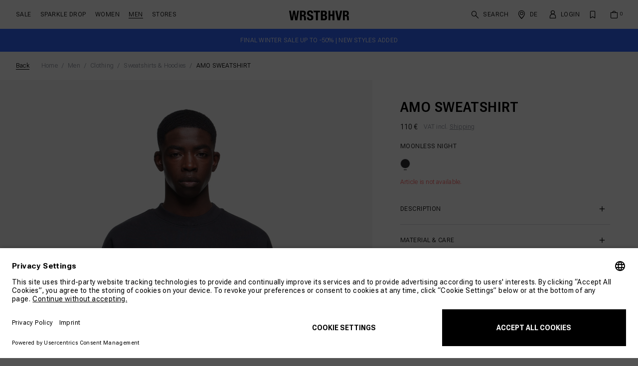

--- FILE ---
content_type: text/html; charset=UTF-8
request_url: https://worst-behavior.com/eu/en/amo-sweatshirt-moonless-night-u2022tt-1822-37
body_size: 7242
content:
<!DOCTYPE html>
<html lang="en" data-login="logged-out">
    <head>
        <meta charset="UTF-8">
        <meta http-equiv="X-UA-Compatible" content="IE=edge">
        <meta name="google-site-verification" content="onE7ZSLWui66HGzqPC3JcnG-VZHn4bmQPXJDM3o9V0w" />
        <link rel="apple-touch-icon" sizes="180x180" href="/assets/favicons/apple-touch-icon.png?v176950836270e">
<link rel="icon" type="image/png" sizes="32x32" href="/assets/favicons/favicon-32x32.png?v176950836270e">
<link rel="icon" type="image/png" sizes="16x16" href="/assets/favicons/favicon-16x16.png?v176950836270e">
<link rel="mask-icon" href="/assets/favicons/safari-pinned-tab.svg?v176950836270e" color="#333333">
<link rel="alternate icon" href="/assets/favicons/favicon.ico?v176950836270e">
<meta name="theme-color" content="#ffffff">

<meta name="keywords" content="AMO SWEATSHIRT,MOONLESS NIGHT,U2022TT-1822-9004,Black"/>
<meta name="viewport" content="width=device-width, initial-scale=1, maximum-scale=1, user-scalable=no"/>
<meta name="robots" content="index,follow"/>
<title>AMO SWEATSHIRT | Worst Behavior Online-Shop</title>
    <link rel="stylesheet" type="text/css" href="/assets/css/article.css?v176950836270e"/>
<script type="text/javascript">
        window.addEventListener('ConfigInitEvent', function (e) {e.detail.config.params.addParams({"newsletter_modal_seconds":20,"light_gallery.license_key":"FACA2822-43564026-A22EC384-68A7AA9F","google_re_captcha.site_key":"6LcHo-0hAAAAAN5KJRmA4Jw3rKttEBEI40-KX8nc","tracking.page_id":null,"tracking.page_type":"article","tracking.ref_feature":null,"tracking.ref_page_id":null,"tracking.ref_page_type":null,"base_url":"https:\/\/worst-behavior.com\/eu\/en\/","base_url.shop_api":"https:\/\/worst-behavior.com\/eu\/en\/shop_api\/","is_search_suggest_enabled":true,"is_fact_finder_enabled":"1","lang":"en","locale":"en_GB","country_iso_code":"DE","language_locale":"en_GB","url_iso_country_code":"eu","url_iso_language_code":"en","newsletter_name":"wrst","fact_finder.channel":"en"}, false);e.detail.config.translator.addTranslations({"article.variant.availability.sold_out":"Currently out of stock","article.variant.availability.low_stock":"%stock% items still available","article.variant.availability.available":"available","article.variant.size_information.long.label":"This item has additional length. For more information, please refer to the description.","search.no_result.headline":"Search for \"%query%\"","search.no_result.description":"We're sorry.<br>Sorry, your search returned no results."}, 'messages');});
    </script>    <script defer type="text/javascript" src="/assets/js/article.js?v176950836270e"></script>
    <script id="usercentrics-cmp" src="https://app.usercentrics.eu/browser-ui/latest/loader.js" data-settings-id="mQYvLHjeGy45ql"></script>
    <script defer type="text/javascript" src="/assets/js/imgix.js?v176950836270e"></script>
<link rel="canonical" href="https://worst-behavior.com/eu/en/amo-sweatshirt-moonless-night-u2022tt-1822-37" /><script type="application/ld+json">{"@context":"https:\/\/schema.org","@graph":[{"@type":"Product","brand":{"@type":"Organization","name":"Worst Behavior"},"manufacturer":{"@type":"Organization","name":"Worst Behavior"},"offers":{"@type":"Offer","price":"110.00","priceCurrency":"EUR","seller":{"@type":"Organization","name":"Worst Behavior"},"url":"https:\/\/worst-behavior.com\/eu\/en\/amo-sweatshirt-moonless-night-u2022tt-1822-37","availability":"http:\/\/schema.org\/OutOfStock"},"color":"MOONLESS NIGHT","image":"https:\/\/worstbehavior-b2c-cloud-production.imgix.net\/article\/202210\/u2022tt-1822-9004-17-f36ee2f5f147.jpg?auto=format","itemCondition":"http:\/\/schema.org\/NewCondition","mpn":"U2022TT-1822","name":"AMO SWEATSHIRT","sku":"4066119034318_male"}]}</script><link rel="preconnect" href="https://www.google.com">
            <link rel="preconnect" href="https://www.gstatic.com">
            <link rel="preconnect" href="https://app.usercentrics.eu">        <script>
            window.dataLayer = window.dataLayer || [];
        </script><script>window.dataLayer.push({"pageType":"product","eventId":"shop.article.view_product.64697c4330c06cd2.87843503","ecommerce":{"currencyCode":"EUR","actionField":{"list":"Detailseite"},"detail":{"products":[{"id":"U2022TT-1822-9004_male","name":"AMO SWEATSHIRT","brand":"Worst Behavior","price":"110.00"}]}},"customer":{"isLoggedIn":false}});</script><script type="text/plain" data-usercentrics="Google Tag Manager">
            (function(w,d,s,l,i){w[l]=w[l]||[];w[l].push({'gtm.start':
            new Date().getTime(),event:'gtm.js'});var f=d.getElementsByTagName(s)[0],
            j=d.createElement(s),dl=l!='dataLayer'?'&l='+l:'';j.async=true;j.src=
            'https://www.googletagmanager.com/gtm.js?id='+i+dl;f.parentNode.insertBefore(j,f);
            })(window,document,'script','dataLayer','GTM-T33DNXJ');
        </script>
    </head>

    <body><aside id="dynamic-sidebar" class="ui sidebar right bg-white overlay custom"></aside>
<aside data-static-sidebar-content="article-detail-shipment-and-delivery" class="sidebar ui overlay custom static-sidebar d-none">
        <div class="sidebar-content">
            <section class="sidebar-header-wrapper container">
    <div class="row align-items-center justify-content-md-end">
        <div class="col d-md-none">
            <div class="font-face-5">Shipping &amp; Return</div>
        </div>
        <div class="col-auto">
            <span data-sidebar-close class="icon-close btn btn-round badge-secondary"></span>
        </div>
    </div>
</section>

<section class="sidebar-content-wrapper container">
    <div class="row">
        <div class="col-12 col-md-10 offset-md-1">
            <div class="font-face-5 mb-6 d-none d-md-block">Shipping &amp; Return</div>
            <div class="font-face-2 uppercase mb-6">Shipping</div>
            <h5 class="mt-6 mb-2">delivery time</h5>
            <p class="small">Normally you will receive the order after 3-4working days. You will be informed about the status of your order at any time by e-mail. You can also easily monitor these via the shipment tracking of the delivery services.</p>
            <h5 class="mt-6 mb-2">Returns</h5>
            <p class="small">You can send back the received goods without giving reasons within 2 weeks by returning the goods.</p>
            <a class="btn btn-outline-primary mt-6" href="https://worst-behavior.com/eu/en/service/faq" target="_blank">More information</a>
        </div>
    </div>
</section>
        </div>
    </aside>


        <div class="pusher"><header>
    <section id="main-header" class="container">
        <div class="row h-100 align-items-center justify-content-center">
            <div class="col-4 d-flex d-lg-none justify-content-start">
                <span class="icon-burger mr-sm-1"
                      data-sidebar="{&quot;name&quot;:&quot;mobile_navigation&quot;}"
                ></span>
                <span class="icon-search search-mobile-trigger" data-search-trigger="mobile"></span>
            </div>
            <div class="col-5 d-none d-lg-flex justify-content-start align-items-center pr-0">
                <ul class="desktop-nav-list level-1-wrapper list-unstyled"><li>
                            <a
                                href="https://worst-behavior.com/eu/en/sale" class="nav-link level-1-item font-face-5 no-childs " data-desktop-navigation-link="leaf_0001-sale"
                            >SALE</a>
                        </li><li>
                            <a
                                href="https://worst-behavior.com/eu/en/drop/sparkle-2025" class="nav-link level-1-item font-face-5 no-childs " data-desktop-navigation-link="leaf_0002-sparkle-drop"
                            >SPARKLE DROP</a>
                        </li><li>
                            <a
                                href="https://worst-behavior.com/eu/en/women" class="nav-link level-1-item font-face-5  " data-desktop-navigation-link="leaf_0003-women"
                            >Women</a>
                        </li><li>
                            <a
                                href="https://worst-behavior.com/eu/en/men" class="nav-link level-1-item font-face-5  active" data-desktop-navigation-link="leaf_0019-men"
                            >Men</a>
                        </li><li>
                            <a
                                class="nav-link level-1-item font-face-5  " data-desktop-navigation-link="leaf_0033-stores"
                            >Stores</a>
                        </li></ul>
            </div>
            <div class="col-4 col-lg-2 d-flex justify-content-center align-items-center">
                <a href="https://worst-behavior.com/eu/en/" class="logo">
                    <img class="img-fluid"
                         src="/assets/svg/logo-wrstbhvr.svg?v176950836270e"
                         alt="Worst Behavior Online-Shop"
                         width="132"
                         height="auto"
                    >
                </a>
            </div>
            <div class="col-4 col-lg-5 d-flex justify-content-end align-items-end pl-0">
                <div class="row justify-content-end align-items-end w-100">
                    <div class="col-12 d-flex justify-content-center"
                         data-nav-wrapper="desktop"
                    >
                        <ul class="desktop-nav-list actions-wrapper justify-content-end list-unstyled">
                            <li>
                                <span class="icon-search d-none d-lg-flex align-items-center font-face-5 search-desktop-trigger clickable"
                                      data-search-trigger="desktop"
                                >
                                    Search
                                </span>
                            </li>
                            <li>
                                <span class="icon-map d-none d-sm-flex align-items-center font-face-5 mr-sm-1 clickable"
                                      data-sidebar="{&quot;name&quot;:&quot;language_switch&quot;,&quot;mobile&quot;:&quot;bottom&quot;,&quot;desktop&quot;:&quot;bottom&quot;,&quot;url&quot;:&quot;https:\/\/worst-behavior.com\/eu\/en\/shop_api\/app\/sidebar\/country_switch.json&quot;}"
                                >DE</span>
                            </li>
                            <li>
                                <a href="https://worst-behavior.com/eu/en/account" class="icon-account d-none d-sm-flex align-items-center">
                                    <span class="d-none d-lg-flex font-face-5">Login</span>
                                </a>
                            </li>
                            <li>
                                <a href="https://worst-behavior.com/eu/en/wish_list"
                                   class="icon icon-wishlist"
                                   data-wish-list-amount=""
                                ></a>
                            </li>
                            <li>
                                <a href="https://worst-behavior.com/eu/en/cart"
                                   class="icon icon-cart"
                                   data-cart-amount="0"
                                ></a>
                            </li>
                        </ul>
                    </div>
                    <div class="col-7 d-none search-group-desktop"
                         data-search-wrapper="desktop"
                    >
                        <form action="https://worst-behavior.com/eu/en/search" class="form-group input-group align-items-center mb-0">
    <input id="search-input-desktop"
           class="form-control pr-0"
           type="text"
           name="query"
           placeholder="What are you searching for?"
           aria-describedby="button-search-desktop"
    >
    <div class="input-group-append d-flex align-items-center">
        <button id="button-search-desktop" class="btn btn-sm p-0" type="button"><i class="icon-search"></i></button>
    </div>
    <i class="icon-close clickable ml-3" data-search-trigger="close"></i>
</form>
                    </div>
                </div>
            </div>
        </div>
    </section>
    <section id="search-wrapper" class="container bgs-white">
        <div class="row bg-white collapse" data-search-mobile-collapse>
            <div class="col-12 d-flex align-items-center py-3">
                <form action="https://worst-behavior.com/eu/en/search" class="form-group input-group align-items-center mb-0">
    <input id="search-input-mobile"
           class="form-control pr-0"
           type="text"
           name="query"
           placeholder="What are you searching for?"
           aria-describedby="button-search-mobile"
    >
    <div class="input-group-append d-flex align-items-center">
        <button id="button-search-mobile" class="btn btn-sm p-0" type="button"><i class="icon-search"></i></button>
    </div>
    <i class="icon-close clickable ml-3" data-search-trigger="close"></i>
</form>
            </div>
        </div>
        <div class="row bg-white collapse" data-search-result-collapse>
            <div class="col-12">
                <div id="search-result-content" data-search-result-content>
                                    </div>
            </div>
        </div>
    </section>
    <section id="desktop-navigation" class="container-fluid bg-white collapse"><div class="container level-2 d-none" data-desktop-navigation-link="leaf_0003-women">
                <div class="row no-gutters px-0 pb-6">                        <div class="col-8 pl-5 pl-xl-6">
                            <div class="container-fluid">
                                <div class="row no-gutters"><div class="col-3 d-flex flex-column py-5 pr-6"><a
                                                    class="font-face-6 mb-3 d-block"
                                                >Explore</a><div class="sublevel-wrapper mt-n3"><a
                                                                href="https://worst-behavior.com/eu/en/icons/women" class="font-face-6 text-mid-gray my-3 link-item d-block"
                                                            >Icons</a><a
                                                                href="https://worst-behavior.com/eu/en/explore/denim/women" class="font-face-6 text-mid-gray my-3 link-item d-block"
                                                            >Denim</a><a
                                                                href="https://worst-behavior.com/eu/en/article_collection/themeshop-core" class="font-face-6 text-mid-gray my-3 link-item d-block"
                                                            >Core</a></div><a
                                                    href="https://worst-behavior.com/eu/en/sale/women" class="font-face-6 mb-3 d-block"
                                                >SALE</a></div><div class="col-3 d-flex flex-column py-5 pr-6"><a
                                                    href="https://worst-behavior.com/eu/en/women" class="font-face-6 mb-3 d-block"
                                                >Clothing</a><div class="sublevel-wrapper mt-n3"><a
                                                                href="https://worst-behavior.com/eu/en/women/top/jackets" class="font-face-6 text-mid-gray my-3 link-item d-block"
                                                            >Jackets</a><a
                                                                href="https://worst-behavior.com/eu/en/women/top/sweatshirts-and-hoodies" class="font-face-6 text-mid-gray my-3 link-item d-block"
                                                            >Sweatshirts &amp; Hoodies</a><a
                                                                href="https://worst-behavior.com/eu/en/women/top/t-shirts-and-longsleeves" class="font-face-6 text-mid-gray my-3 link-item d-block"
                                                            >T-Shirts &amp; Longsleeves</a><a
                                                                href="https://worst-behavior.com/eu/en/women/top/knitwear-and-dresses" class="font-face-6 text-mid-gray my-3 link-item d-block"
                                                            >Dresses</a><a
                                                                href="https://worst-behavior.com/eu/en/women/knitwear" class="font-face-6 text-mid-gray my-3 link-item d-block"
                                                            >Knit</a><a
                                                                href="https://worst-behavior.com/eu/en/women/bottom/pants" class="font-face-6 text-mid-gray my-3 link-item d-block"
                                                            >Pants</a><a
                                                                href="https://worst-behavior.com/eu/en/women/skirts-shorts" class="font-face-6 text-mid-gray my-3 link-item d-block"
                                                            >Shorts &amp; Skirts</a><a
                                                                href="https://worst-behavior.com/eu/en/women/underwear" class="font-face-6 text-mid-gray my-3 link-item d-block"
                                                            >Underwear</a></div></div><div class="col-3 d-flex flex-column py-5 pr-6"><a
                                                    href="https://worst-behavior.com/eu/en/article_collection/product-list-accessoires--women" class="font-face-6 mb-3 d-block"
                                                >Accessoires</a></div></div>
                            </div>
                        </div>
                        <div class="col-4 marketing-group"><a
                                    href="https://worst-behavior.com/eu/en/drop/winter-2025-women" class="d-block h-100 w-100 position-relative"
                                ><picture >
                                        <source srcset="https://prismic-proxy.imgix.net/worstbehavior-b2c-shop/aQx1hbpReVYa4HzN_WI25_FEM_FLEECE_1314_4zu5.jpg?auto=format%2Ccompress&amp;rect=0%2C221%2C2500%2C1664&amp;w=604&amp;h=402, https://prismic-proxy.imgix.net/worstbehavior-b2c-shop/aQx1hbpReVYa4HzN_WI25_FEM_FLEECE_1314_4zu5.jpg?auto=format%2Ccompress&amp;rect=0%2C221%2C2500%2C1664&amp;w=604&amp;h=402&dpr=2 2x, https://prismic-proxy.imgix.net/worstbehavior-b2c-shop/aQx1hbpReVYa4HzN_WI25_FEM_FLEECE_1314_4zu5.jpg?auto=format%2Ccompress&amp;rect=0%2C221%2C2500%2C1664&amp;w=604&amp;h=402&dpr=3 3x" media="(min-width: 1920px)">
        <img class="img-fluid w-100 h-100 object-fill-cover" src="https://prismic-proxy.imgix.net/worstbehavior-b2c-shop/aQx1hbpReVYa4HzN_WI25_FEM_FLEECE_1314_4zu5.jpg?auto=format%2Ccompress&amp;rect=0%2C221%2C2500%2C1664&amp;w=604&amp;h=402" alt="" loading="lazy">
</picture>
<span class="title">WINTER 25</span>
                                </a></div></div>
            </div><div class="container level-2 d-none" data-desktop-navigation-link="leaf_0019-men">
                <div class="row no-gutters px-0 pb-6">                        <div class="col-8 pl-5 pl-xl-6">
                            <div class="container-fluid">
                                <div class="row no-gutters"><div class="col-3 d-flex flex-column py-5 pr-6"><a
                                                    class="font-face-6 mb-3 d-block"
                                                >Explore</a><div class="sublevel-wrapper mt-n3"><a
                                                                href="https://worst-behavior.com/eu/en/icons/men" class="font-face-6 text-mid-gray my-3 link-item d-block"
                                                            >Icons</a><a
                                                                href="https://worst-behavior.com/eu/en/explore/denim/men" class="font-face-6 text-mid-gray my-3 link-item d-block"
                                                            >Denim</a><a
                                                                href="https://worst-behavior.com/eu/en/article_collection/themeshop-core" class="font-face-6 text-mid-gray my-3 link-item d-block"
                                                            >Core</a></div><a
                                                    href="https://worst-behavior.com/eu/en/sale/men" class="font-face-6 mb-3 d-block"
                                                >SALE</a></div><div class="col-3 d-flex flex-column py-5 pr-6"><a
                                                    href="https://worst-behavior.com/eu/en/men" class="font-face-6 mb-3 d-block"
                                                >Clothing</a><div class="sublevel-wrapper mt-n3"><a
                                                                href="https://worst-behavior.com/eu/en/men/top/jackets-and-co" class="font-face-6 text-mid-gray my-3 link-item d-block"
                                                            >Jackets</a><a
                                                                href="https://worst-behavior.com/eu/en/men/top/sweatshirts-and-hoodies" class="font-face-6 text-mid-gray my-3 link-item d-block"
                                                            >Sweatshirts &amp; Hoodies</a><a
                                                                href="https://worst-behavior.com/eu/en/men/top/t-shirts-and-longsleeves" class="font-face-6 text-mid-gray my-3 link-item d-block"
                                                            >T-Shirts &amp; Longsleeves</a><a
                                                                href="https://worst-behavior.com/eu/en/men/knitwear" class="font-face-6 text-mid-gray my-3 link-item d-block"
                                                            >Knit</a><a
                                                                href="https://worst-behavior.com/eu/en/men/bottom/pants-and-shorts" class="font-face-6 text-mid-gray my-3 link-item d-block"
                                                            >Pants</a><a
                                                                href="https://worst-behavior.com/eu/en/men/underwear" class="font-face-6 text-mid-gray my-3 link-item d-block"
                                                            >Underwear</a></div></div><div class="col-3 d-flex flex-column py-5 pr-6"><a
                                                    href="https://worst-behavior.com/eu/en/article_collection/product-list-accessoires--men" class="font-face-6 mb-3 d-block"
                                                >Accessoires</a></div></div>
                            </div>
                        </div>
                        <div class="col-4 marketing-group"><a
                                    href="https://worst-behavior.com/eu/en/drop/winter-2025-men" class="d-block h-100 w-100 position-relative"
                                ><picture >
                                        <source srcset="https://prismic-proxy.imgix.net/worstbehavior-b2c-shop/aQx1h7pReVYa4HzP_WI25_MALE_STRICK_07991_4zu5_close.jpg?auto=format%2Ccompress&amp;rect=0%2C151%2C2500%2C1664&amp;w=604&amp;h=402, https://prismic-proxy.imgix.net/worstbehavior-b2c-shop/aQx1h7pReVYa4HzP_WI25_MALE_STRICK_07991_4zu5_close.jpg?auto=format%2Ccompress&amp;rect=0%2C151%2C2500%2C1664&amp;w=604&amp;h=402&dpr=2 2x, https://prismic-proxy.imgix.net/worstbehavior-b2c-shop/aQx1h7pReVYa4HzP_WI25_MALE_STRICK_07991_4zu5_close.jpg?auto=format%2Ccompress&amp;rect=0%2C151%2C2500%2C1664&amp;w=604&amp;h=402&dpr=3 3x" media="(min-width: 1920px)">
        <img class="img-fluid w-100 h-100 object-fill-cover" src="https://prismic-proxy.imgix.net/worstbehavior-b2c-shop/aQx1h7pReVYa4HzP_WI25_MALE_STRICK_07991_4zu5_close.jpg?auto=format%2Ccompress&amp;rect=0%2C151%2C2500%2C1664&amp;w=604&amp;h=402" alt="" loading="lazy">
</picture>
<span class="title">WINTER 25</span>
                                </a></div></div>
            </div><div class="container level-2 d-none" data-desktop-navigation-link="leaf_0033-stores">
                <div class="row no-gutters px-0 pb-6">                                <div class="col-2 lookbook-item" style="background: white;">
                                    <a
                                        href="https://worst-behavior.com/eu/en/simple_page/store-berlin" class="d-block h-100 w-100 position-relative" target="_self"
                                    ><picture >
                                        <source srcset="https://prismic-proxy.imgix.net/worstbehavior-b2c-shop/Zs2tskaF0TcGJa62_IMG_3489.jpg?auto=format%2Ccompress&amp;rect=168%2C0%2C2688%2C4032&amp;w=640&amp;h=960, https://prismic-proxy.imgix.net/worstbehavior-b2c-shop/Zs2tskaF0TcGJa62_IMG_3489.jpg?auto=format%2Ccompress&amp;rect=168%2C0%2C2688%2C4032&amp;w=640&amp;h=960&dpr=2 2x, https://prismic-proxy.imgix.net/worstbehavior-b2c-shop/Zs2tskaF0TcGJa62_IMG_3489.jpg?auto=format%2Ccompress&amp;rect=168%2C0%2C2688%2C4032&amp;w=640&amp;h=960&dpr=3 3x" media="(min-width: 1920px)">
        <img class="img-fluid w-100" src="https://prismic-proxy.imgix.net/worstbehavior-b2c-shop/Zs2tskaF0TcGJa62_IMG_3489.jpg?auto=format%2Ccompress&amp;rect=168%2C0%2C2688%2C4032&amp;w=640&amp;h=960" alt="" loading="lazy">
</picture>
<span class="title">Store Berlin</span>
                                    </a>
                                </div>                                <div class="col-2 lookbook-item" style="background: white;">
                                    <a
                                        href="https://worst-behavior.com/eu/en/simple_page/store-hamburg" class="d-block h-100 w-100 position-relative" target="_self"
                                    ><picture >
                                        <source srcset="https://prismic-proxy.imgix.net/worstbehavior-b2c-shop/ZqynzR5LeNNTxwJH_WRSTBHVR_JGF2308.jpg?auto=format%2Ccompress&amp;rect=0%2C0%2C3522%2C5283&amp;w=640&amp;h=960, https://prismic-proxy.imgix.net/worstbehavior-b2c-shop/ZqynzR5LeNNTxwJH_WRSTBHVR_JGF2308.jpg?auto=format%2Ccompress&amp;rect=0%2C0%2C3522%2C5283&amp;w=640&amp;h=960&dpr=2 2x, https://prismic-proxy.imgix.net/worstbehavior-b2c-shop/ZqynzR5LeNNTxwJH_WRSTBHVR_JGF2308.jpg?auto=format%2Ccompress&amp;rect=0%2C0%2C3522%2C5283&amp;w=640&amp;h=960&dpr=3 3x" media="(min-width: 1920px)">
        <img class="img-fluid w-100" src="https://prismic-proxy.imgix.net/worstbehavior-b2c-shop/ZqynzR5LeNNTxwJH_WRSTBHVR_JGF2308.jpg?auto=format%2Ccompress&amp;rect=0%2C0%2C3522%2C5283&amp;w=640&amp;h=960" alt="" loading="lazy">
</picture>
<span class="title">Store Hamburg</span>
                                    </a>
                                </div>                                <div class="col-2 lookbook-item" style="background: white;">
                                    <a
                                        href="https://worst-behavior.com/eu/en/simple_page/store-frankfurt" class="d-block h-100 w-100 position-relative" target="_self"
                                    ><picture >
                                        <source srcset="https://prismic-proxy.imgix.net/worstbehavior-b2c-shop/ZqyWgR5LeNNTxv9w__JGF4918a.jpg?auto=format%2Ccompress&amp;rect=2782%2C0%2C3076%2C4614&amp;w=640&amp;h=960, https://prismic-proxy.imgix.net/worstbehavior-b2c-shop/ZqyWgR5LeNNTxv9w__JGF4918a.jpg?auto=format%2Ccompress&amp;rect=2782%2C0%2C3076%2C4614&amp;w=640&amp;h=960&dpr=2 2x, https://prismic-proxy.imgix.net/worstbehavior-b2c-shop/ZqyWgR5LeNNTxv9w__JGF4918a.jpg?auto=format%2Ccompress&amp;rect=2782%2C0%2C3076%2C4614&amp;w=640&amp;h=960&dpr=3 3x" media="(min-width: 1920px)">
        <img class="img-fluid w-100" src="https://prismic-proxy.imgix.net/worstbehavior-b2c-shop/ZqyWgR5LeNNTxv9w__JGF4918a.jpg?auto=format%2Ccompress&amp;rect=2782%2C0%2C3076%2C4614&amp;w=640&amp;h=960" alt="" loading="lazy">
</picture>
<span class="title">Store Frankfurt</span>
                                    </a>
                                </div>                                <div class="col-2 lookbook-item" style="background: white;">
                                    <a
                                        href="https://worst-behavior.com/eu/en/simple_page/store-london" class="d-block h-100 w-100 position-relative" target="_self"
                                    ><picture >
                                        <source srcset="https://prismic-proxy.imgix.net/worstbehavior-b2c-shop/ZqzLn0aF0TcGIpdY_WBPressFull-5.jpg?auto=format%2Ccompress&amp;rect=2274%2C0%2C3641%2C5461&amp;w=640&amp;h=960, https://prismic-proxy.imgix.net/worstbehavior-b2c-shop/ZqzLn0aF0TcGIpdY_WBPressFull-5.jpg?auto=format%2Ccompress&amp;rect=2274%2C0%2C3641%2C5461&amp;w=640&amp;h=960&dpr=2 2x, https://prismic-proxy.imgix.net/worstbehavior-b2c-shop/ZqzLn0aF0TcGIpdY_WBPressFull-5.jpg?auto=format%2Ccompress&amp;rect=2274%2C0%2C3641%2C5461&amp;w=640&amp;h=960&dpr=3 3x" media="(min-width: 1920px)">
        <img class="img-fluid w-100" src="https://prismic-proxy.imgix.net/worstbehavior-b2c-shop/ZqzLn0aF0TcGIpdY_WBPressFull-5.jpg?auto=format%2Ccompress&amp;rect=2274%2C0%2C3641%2C5461&amp;w=640&amp;h=960" alt="" loading="lazy">
</picture>
<span class="title">Store London</span>
                                    </a>
                                </div></div>
            </div></section>
</header>

<main>
    
                        <a href="https://worst-behavior.com/eu/en/sale"
               target="_self"
               id="eyecatcher"
               class="d-block sticky bg-brand-1"
            >        <div class="container">
            <div class="row">
                <div class="eyecatcher-content col-12 d-md-flex justify-content-center align-items-center text-center caption py-3 text-white ">
                                            <div class="d-none d-lg-block">FINAL WINTER SALE UP TO -50% | NEW STYLES ADDED
</div>
                                                                                    <div class="d-none d-md-block d-lg-none">FINAL WINTER SALE UP TO -50% | NEW STYLES ADDED
</div>
                                                                                                                <div class="d-md-none">FINAL WINTER SALE UP TO -50% | NEW STYLES ADDED
</div>
                                                                        </div>
            </div>
        </div>
    </a>
                <section id="article-detail-page" class="position-relative" data-style-color-number="U2022TT-1822-9004_male">
                    <div class="container d-none d-md-block">
                <div class="row">
                    <div class="col-12">
                        <nav aria-label="breadcrumb">
                            <ol class="breadcrumb">
                                <li class="back-btn"><a href="https&#x3A;&#x2F;&#x2F;worst-behavior.com&#x2F;eu&#x2F;en&#x2F;men&#x2F;top&#x2F;sweatshirts-and-hoodies" onclick="if(window.history.length > 1 && (document.referrer === undefined || document.referrer === '' || window.location.protocol === undefined || window.location.hostname === undefined || document.referrer.indexOf(window.location.protocol+'//'+window.location.hostname) === 0)){event.preventDefault();window.history.back();}">Back</a></li>
                                                                    <li class="breadcrumb-item "
                                        
                                    >
                                                                                    <a href="https://worst-behavior.com/eu/en/">Home</a>
                                                                            </li>
                                                                    <li class="breadcrumb-item "
                                        
                                    >
                                                                                    <a href="https://worst-behavior.com/eu/en/men">Men</a>
                                                                            </li>
                                                                    <li class="breadcrumb-item "
                                        
                                    >
                                                                                    <a href="https://worst-behavior.com/eu/en/men">Clothing</a>
                                                                            </li>
                                                                    <li class="breadcrumb-item active"
                                        aria-current="page"
                                    >
                                                                                    <a href="https://worst-behavior.com/eu/en/men/top/sweatshirts-and-hoodies">Sweatshirts &amp; Hoodies</a>
                                                                            </li>
                                                                    <li class="breadcrumb-item active"
                                        aria-current="page"
                                    >
                                                                                    AMO SWEATSHIRT
                                                                            </li>
                                                            </ol>
                        </nav>
                    </div>
                </div>
            </div>
                <div id="mobile-action-wrapper" class="d-md-none">
            <a class="caption" href="https&#x3A;&#x2F;&#x2F;worst-behavior.com&#x2F;eu&#x2F;en&#x2F;men&#x2F;top&#x2F;sweatshirts-and-hoodies" onclick="if(window.history.length > 1 && (document.referrer === undefined || document.referrer === '' || window.location.protocol === undefined || window.location.hostname === undefined || document.referrer.indexOf(window.location.protocol+'//'+window.location.hostname) === 0)){event.preventDefault();window.history.back();}">Back</a>
            <span class="icon-wishlist clickable wish-list-trigger "
                 data-wish-list-trigger
                 data-article-id="64"
                 data-article-option-value-id="37"
            ></span>
        </div>
        <div class="row no-gutters align-items-start width-limit">
            <div class="col-12 col-md-6 col-lg-7 col-xl-8 image-area-wrapper bg-light overflow-hidden article-slider-wrapper">
                <div id="photoswipe-main-slider" class="row article-slider bg-light d-flex">
                    <a class="col-auto col-md-12 col-xl-6 image-item clickable-zoom-in main-image-item"
                           href="https://worstbehavior-b2c-cloud-production.imgix.net/article/202210/u2022tt-1822-9004-3bc27a33112c.jpg?auto=format&amp;bg=%23f2f1f0&amp;w=2000"
                           data-pswp-width="2000"
                           data-pswp-height="2500"
                           target="_blank"
                        >
                            <img class="w-100 d-block lazyload"
                                 data-responsive="https://worstbehavior-b2c-cloud-production.imgix.net/article/202210/u2022tt-1822-9004-3bc27a33112c.jpg?auto=format&amp;h=1085&amp;w=868"
                                 src="https://worstbehavior-b2c-cloud-production.imgix.net/article/202210/u2022tt-1822-9004-3bc27a33112c.jpg?auto=format&amp;h=1085&amp;w=868"
                                 ix-src="https://worstbehavior-b2c-cloud-production.imgix.net/article/202210/u2022tt-1822-9004-3bc27a33112c.jpg?auto=format&amp;h=1085&amp;w=868"
                                 loading="lazy"
                            >
                        </a>
                    <a class="col-auto col-md-12 col-xl-6 image-item clickable-zoom-in main-image-item"
                           href="https://worstbehavior-b2c-cloud-production.imgix.net/article/202210/u2022tt-1822-9004-2-61ef30a1ec70.jpg?auto=format&amp;bg=%23f2f1f0&amp;w=2000"
                           data-pswp-width="2000"
                           data-pswp-height="2500"
                           target="_blank"
                        >
                            <img class="w-100 d-block lazyload"
                                 data-responsive="https://worstbehavior-b2c-cloud-production.imgix.net/article/202210/u2022tt-1822-9004-2-61ef30a1ec70.jpg?auto=format&amp;h=1085&amp;w=868"
                                 src="https://worstbehavior-b2c-cloud-production.imgix.net/article/202210/u2022tt-1822-9004-2-61ef30a1ec70.jpg?auto=format&amp;h=1085&amp;w=868"
                                 ix-src="https://worstbehavior-b2c-cloud-production.imgix.net/article/202210/u2022tt-1822-9004-2-61ef30a1ec70.jpg?auto=format&amp;h=1085&amp;w=868"
                                 loading="lazy"
                            >
                        </a>
                    <a class="col-auto col-md-12 col-xl-6 image-item clickable-zoom-in main-image-item"
                           href="https://worstbehavior-b2c-cloud-production.imgix.net/article/202210/u2022tt-1822-9004-3-a080f439af40.jpg?auto=format&amp;bg=%23f2f1f0&amp;w=2000"
                           data-pswp-width="2000"
                           data-pswp-height="2500"
                           target="_blank"
                        >
                            <img class="w-100 d-block lazyload"
                                 data-responsive="https://worstbehavior-b2c-cloud-production.imgix.net/article/202210/u2022tt-1822-9004-3-a080f439af40.jpg?auto=format&amp;h=1085&amp;w=868"
                                 src="https://worstbehavior-b2c-cloud-production.imgix.net/article/202210/u2022tt-1822-9004-3-a080f439af40.jpg?auto=format&amp;h=1085&amp;w=868"
                                 ix-src="https://worstbehavior-b2c-cloud-production.imgix.net/article/202210/u2022tt-1822-9004-3-a080f439af40.jpg?auto=format&amp;h=1085&amp;w=868"
                                 loading="lazy"
                            >
                        </a>
                    <a class="col-auto col-md-12 col-xl-6 image-item clickable-zoom-in main-image-item"
                           href="https://worstbehavior-b2c-cloud-production.imgix.net/article/202210/u2022tt-1822-9004-4-7da0c21c8a82.jpg?auto=format&amp;bg=%23f2f1f0&amp;w=2000"
                           data-pswp-width="2000"
                           data-pswp-height="2500"
                           target="_blank"
                        >
                            <img class="w-100 d-block lazyload"
                                 data-responsive="https://worstbehavior-b2c-cloud-production.imgix.net/article/202210/u2022tt-1822-9004-4-7da0c21c8a82.jpg?auto=format&amp;h=1085&amp;w=868"
                                 src="https://worstbehavior-b2c-cloud-production.imgix.net/article/202210/u2022tt-1822-9004-4-7da0c21c8a82.jpg?auto=format&amp;h=1085&amp;w=868"
                                 ix-src="https://worstbehavior-b2c-cloud-production.imgix.net/article/202210/u2022tt-1822-9004-4-7da0c21c8a82.jpg?auto=format&amp;h=1085&amp;w=868"
                                 loading="lazy"
                            >
                        </a>
                    <a class="col-auto col-md-12 col-xl-6 image-item clickable-zoom-in main-image-item"
                           href="https://worstbehavior-b2c-cloud-production.imgix.net/article/202210/u2022tt-1822-9004-5-58eac8f24a7e.jpg?auto=format&amp;bg=%23f2f1f0&amp;w=2000"
                           data-pswp-width="2000"
                           data-pswp-height="2500"
                           target="_blank"
                        >
                            <img class="w-100 d-block lazyload"
                                 data-responsive="https://worstbehavior-b2c-cloud-production.imgix.net/article/202210/u2022tt-1822-9004-5-58eac8f24a7e.jpg?auto=format&amp;h=1085&amp;w=868"
                                 src="https://worstbehavior-b2c-cloud-production.imgix.net/article/202210/u2022tt-1822-9004-5-58eac8f24a7e.jpg?auto=format&amp;h=1085&amp;w=868"
                                 ix-src="https://worstbehavior-b2c-cloud-production.imgix.net/article/202210/u2022tt-1822-9004-5-58eac8f24a7e.jpg?auto=format&amp;h=1085&amp;w=868"
                                 loading="lazy"
                            >
                        </a>
                    <a class="col-auto col-md-12 col-xl-6 image-item clickable-zoom-in main-image-item"
                           href="https://worstbehavior-b2c-cloud-production.imgix.net/article/202210/u2022tt-1822-9004-17-f36ee2f5f147.jpg?auto=format&amp;bg=%23f2f1f0&amp;w=2000"
                           data-pswp-width="2000"
                           data-pswp-height="2500"
                           target="_blank"
                        >
                            <img class="w-100 d-block lazyload"
                                 data-responsive="https://worstbehavior-b2c-cloud-production.imgix.net/article/202210/u2022tt-1822-9004-17-f36ee2f5f147.jpg?auto=format&amp;h=1085&amp;w=868"
                                 src="https://worstbehavior-b2c-cloud-production.imgix.net/article/202210/u2022tt-1822-9004-17-f36ee2f5f147.jpg?auto=format&amp;h=1085&amp;w=868"
                                 ix-src="https://worstbehavior-b2c-cloud-production.imgix.net/article/202210/u2022tt-1822-9004-17-f36ee2f5f147.jpg?auto=format&amp;h=1085&amp;w=868"
                                 loading="lazy"
                            >
                        </a>
                                    </div>
                <div id="custom-slider-nav">
                                            <span></span>
                                            <span></span>
                                            <span></span>
                                            <span></span>
                                            <span></span>
                                            <span></span>
                                    </div>
            </div>
            <div id="sticky-article" class="col-12 col-md-6 col-lg-5 col-xl-4 position-sticky">
                <div class="p-4 px-lg-7 py-lg-5 p-xl-7 p-xxl-8 article-interactions">
                                                            <h1 class="smaller mt-2 mb-3">AMO SWEATSHIRT</h1>
                    <div class="d-flex justify-content-start align-items-center price-wrapper">
                        <div class="font-face-6" data-variant-price data-article-variant-id="0">
                                <span class="text-nowrap ">
        110 €&nbsp;</span>
                        </div>
                        
                        <span class="caption text-mid-gray pl-2">
                            
                            VAT incl. <div class="d-inline-block hyperlink clickable" data-sidebar-static-trigger=article-detail-shipment-and-delivery>Shipping</div>
                        </span>
                    </div>

                    
                    <div class="font-face-5 mt-5 mt-md-4 mb-3">MOONLESS NIGHT</div>
                    <div class="article-color mb-5 mb-md-0">
                                                    <a class="mr-2 active"
                                href="https://worst-behavior.com/eu/en/amo-sweatshirt-moonless-night-u2022tt-1822-37?refFeature=article_color_switch&refPageType=article"
                                data-toggle="tooltip" data-placement="bottom" title="MOONLESS NIGHT"
                            >
                                                                    <img class="img-fluid w-100"
                                         src="https://worstbehavior-b2c-cloud-production.imgix.net/article/202301/9004-006663fc7611.jpg?auto=format&amp;fit=clamp&amp;h=18&amp;mask=ellipse&amp;w=18"
                                         loading="lazy"
                                         width="18"
                                         height="18"
                                    >
                                                            </a>
                                            </div>
                    <div id="shopping-area">
                            <div class="my-3 article-availability caption text-danger">
        <span>Article is not available.</span>
    </div>

                    </div>
                    <div class="sidebar-link-wrapper">
                        <div class="sidebar-link font-face-5"
                                data-sidebar="{&quot;name&quot;:&quot;article_detail_description&quot;,&quot;mobile&quot;:&quot;bottom&quot;,&quot;desktop&quot;:&quot;right&quot;,&quot;url&quot;:&quot;https:\/\/worst-behavior.com\/eu\/en\/shop_api\/app\/sidebar\/article\/description\/64\/37&quot;}"
                        >
                            Description
                        </div>
                    </div>
                    <div class="sidebar-link-wrapper mb-6">
                        <div class="sidebar-link font-face-5"
                                data-sidebar="{&quot;name&quot;:&quot;article_detail_material_and_care&quot;,&quot;mobile&quot;:&quot;bottom&quot;,&quot;desktop&quot;:&quot;right&quot;,&quot;url&quot;:&quot;https:\/\/worst-behavior.com\/eu\/en\/shop_api\/app\/sidebar\/article\/material\/64\/37&quot;}"
                        >
                            Material &amp; Care
                        </div>
                    </div>
                                            <div class="usp-items mt-4">
                                                            <div class="usp-item mb-1">
                                    <picture >
                                        <source srcset="https://worstbehavior-b2c-shop.cdn.prismic.io/worstbehavior-b2c-shop/74f38253-1a58-4a2a-88c7-36c67ea61ef5_check.svg, https://worstbehavior-b2c-shop.cdn.prismic.io/worstbehavior-b2c-shop/74f38253-1a58-4a2a-88c7-36c67ea61ef5_check.svg&dpr=2 2x, https://worstbehavior-b2c-shop.cdn.prismic.io/worstbehavior-b2c-shop/74f38253-1a58-4a2a-88c7-36c67ea61ef5_check.svg&dpr=3 3x" media="(min-width: 1920px)">
        <img width="32" height="32" src="https://worstbehavior-b2c-shop.cdn.prismic.io/worstbehavior-b2c-shop/74f38253-1a58-4a2a-88c7-36c67ea61ef5_check.svg" alt="" loading="lazy">
</picture>

                                    <span class="caption">Shipping in 3-4 days</span>
                                </div>
                                                            <div class="usp-item mb-1">
                                    <picture >
                                        <source srcset="https://worstbehavior-b2c-shop.cdn.prismic.io/worstbehavior-b2c-shop/74f38253-1a58-4a2a-88c7-36c67ea61ef5_check.svg, https://worstbehavior-b2c-shop.cdn.prismic.io/worstbehavior-b2c-shop/74f38253-1a58-4a2a-88c7-36c67ea61ef5_check.svg&dpr=2 2x, https://worstbehavior-b2c-shop.cdn.prismic.io/worstbehavior-b2c-shop/74f38253-1a58-4a2a-88c7-36c67ea61ef5_check.svg&dpr=3 3x" media="(min-width: 1920px)">
        <img width="32" height="32" src="https://worstbehavior-b2c-shop.cdn.prismic.io/worstbehavior-b2c-shop/74f38253-1a58-4a2a-88c7-36c67ea61ef5_check.svg" alt="" loading="lazy">
</picture>

                                    <span class="caption">Free Returns</span>
                                </div>
                                                            <div class="usp-item">
                                    <picture >
                                        <source srcset="https://worstbehavior-b2c-shop.cdn.prismic.io/worstbehavior-b2c-shop/74f38253-1a58-4a2a-88c7-36c67ea61ef5_check.svg, https://worstbehavior-b2c-shop.cdn.prismic.io/worstbehavior-b2c-shop/74f38253-1a58-4a2a-88c7-36c67ea61ef5_check.svg&dpr=2 2x, https://worstbehavior-b2c-shop.cdn.prismic.io/worstbehavior-b2c-shop/74f38253-1a58-4a2a-88c7-36c67ea61ef5_check.svg&dpr=3 3x" media="(min-width: 1920px)">
        <img width="32" height="32" src="https://worstbehavior-b2c-shop.cdn.prismic.io/worstbehavior-b2c-shop/74f38253-1a58-4a2a-88c7-36c67ea61ef5_check.svg" alt="" loading="lazy">
</picture>

                                    <span class="caption">14 days right of return</span>
                                </div>
                                                    </div>
                                    </div>
            </div>
        </div>
        
                    <section
                id="recommendationSlider"
                class="recommendations-slider-container"
                data-slider-heading="You might like this"
                data-slider-url="https://worst-behavior.com/eu/en/shop_api/app/article_slider/product_campaign/U2022TT-1822-9004_male.json"
            ></section>
        
                    </section>
</main>
<div class="footer default bg-off-white overflow-hidden">
    <div class="container">
        <div class="row">
            <div class="col-12 col-md-6 col-xl-4 order-1 py-7">
                <h6 class="font-face-3 mb-4">WRSTBHVR</h6></div>
            <div class="col-12 col-md-4 col-xl-2 order-2 order-md-3 order-xl-2 pt-xl-7 pb-md-5">
                <div class="py-3 py-md-0 collapse-wrapper">
                    <a class="font-face-5 d-flex justify-content-between align-items-center" data-toggle="collapse" href="#collapseCompany" role="button" aria-expanded="false" aria-controls="collapseCompany">
                        About
                        <span class="icon-arrow-right d-md-none"></span>
                    </a>
                    <div class="collapse d-md-block mt-5" id="collapseCompany">
                        <div class="link-items d-flex flex-column">
                                                            <a class="font-face-6 mb-3" href="https://worst-behavior.com/eu/en/about-us" target="_self">The Brand</a>
                                                            <a class="font-face-6 mb-3" href="https://worst-behavior.com/eu/en/store-finder" target="_self">Stores</a>
                                                            <a class="font-face-6 mb-3" href="https://worst-behavior.com/eu/en/jobs/store-manager" target="_self">Jobs</a>
                                                            <a class="font-face-6 mb-5 mb-md-0" href="https://worst-behavior.com/eu/en/wrstbhvr-collective" target="_self">COLLECTIVE</a>
                                                    </div>
                    </div>
                </div>
            </div>
            <div class="col-12 col-md-4 col-xl-2 order-3 order-md-4 order-xl-3 pt-xl-7 pb-md-5">
                <div class="py-3 py-md-0 collapse-wrapper">
                    <a class="font-face-5 d-flex justify-content-between align-items-center" data-toggle="collapse" href="#collapseService" role="button" aria-expanded="false" aria-controls="collapseService">
                        Service &amp; Support
                        <span class="icon-arrow-right d-md-none"></span>
                    </a>
                    <div class="collapse d-md-block mt-5" id="collapseService">
                        <div class="link-items d-flex flex-column">
                                                            <a class="font-face-6 mb-3" href="https://worst-behavior.com/eu/en/service/size-guide" target="_self">Size Guide</a>
                                                            <a class="font-face-6 mb-3" href="https://worst-behavior.com/eu/en/newsletter" target="_self">Newsletter</a>
                                                            <a class="font-face-6 mb-3" href="https://worst-behavior.com/eu/en/service/faq" target="_self">FAQ</a>
                                                            <a class="font-face-6 mb-3" href="https://worst-behavior.com/eu/en/service/payments" target="_self">Payments</a>
                                                            <a class="font-face-6 mb-3" href="https://worst-behavior.com/eu/en/service/returns" target="_self">Returns</a>
                                                            <a class="font-face-6 mb-3" href="https://worst-behavior.com/eu/en/barrierefreiheitserklarung" target="_self">Accessibility declaration</a>
                                                            <a class="font-face-6 mb-5 mb-md-0" href="https://worst-behavior.com/eu/en/pocket-bag-care-instructions" target="_self">Care instructions THE ROU BAG</a>
                                                    </div>
                    </div>
                </div>
            </div>
            <div class="col-12 col-md-4 col-xl-2 order-4 order-md-5 order-xl-4 pt-xl-7 pb-md-5">
                <div class="py-3 py-md-0 collapse-wrapper">
                    <a class="font-face-5 d-flex justify-content-between align-items-center" data-toggle="collapse" href="#collapseContact" role="button" aria-expanded="false" aria-controls="collapseContact">
                        Contact
                        <span class="icon-arrow-right d-md-none"></span>
                    </a>
                    <div class="collapse d-md-block mt-5" id="collapseContact">
                        <div class="link-items d-flex flex-column">
                                                            <a class="font-face-6 mb-3 hyperlink" href="mailto:support@worst-behavior.com">support@worst-behavior.com</a>
                                                                                    <div class="caption mb-4">
                                <p>You can reach us Monday - Friday from 9 AM to 6 PM.</p>
                            </div>
                                                            <a class="font-face-6 mb-5 mb-md-0" href="https://worst-behavior.com/eu/en/service/contact" target="_self">Contact form</a>
                                                    </div>
                    </div>
                </div>
            </div>
            <div class="col-12 col-md-6 col-xl-2 order-5 order-md-2 order-xl-5 text-center text-md-right py-7">
                                    <a href="https://www.facebook.com/wrstbhvr/" target="_self">
                        <picture >
                                        <source srcset="https://worstbehavior-b2c-shop.cdn.prismic.io/worstbehavior-b2c-shop/09db432d-33b2-4ff5-9ad6-cabcbc409519_icon_social_facebook.svg, https://worstbehavior-b2c-shop.cdn.prismic.io/worstbehavior-b2c-shop/09db432d-33b2-4ff5-9ad6-cabcbc409519_icon_social_facebook.svg&dpr=2 2x, https://worstbehavior-b2c-shop.cdn.prismic.io/worstbehavior-b2c-shop/09db432d-33b2-4ff5-9ad6-cabcbc409519_icon_social_facebook.svg&dpr=3 3x" media="(min-width: 1920px)">
        <img width="32" height="32" src="https://worstbehavior-b2c-shop.cdn.prismic.io/worstbehavior-b2c-shop/09db432d-33b2-4ff5-9ad6-cabcbc409519_icon_social_facebook.svg" alt="" loading="lazy">
</picture>

                    </a>
                                    <a href="https://www.instagram.com/wrstbhvr/" target="_self">
                        <picture >
                                        <source srcset="https://worstbehavior-b2c-shop.cdn.prismic.io/worstbehavior-b2c-shop/e21e0756-61b5-403c-ac7c-e150a971de5b_icon_social_instagram.svg, https://worstbehavior-b2c-shop.cdn.prismic.io/worstbehavior-b2c-shop/e21e0756-61b5-403c-ac7c-e150a971de5b_icon_social_instagram.svg&dpr=2 2x, https://worstbehavior-b2c-shop.cdn.prismic.io/worstbehavior-b2c-shop/e21e0756-61b5-403c-ac7c-e150a971de5b_icon_social_instagram.svg&dpr=3 3x" media="(min-width: 1920px)">
        <img width="32" height="32" src="https://worstbehavior-b2c-shop.cdn.prismic.io/worstbehavior-b2c-shop/e21e0756-61b5-403c-ac7c-e150a971de5b_icon_social_instagram.svg" alt="" loading="lazy">
</picture>

                    </a>
                            </div>
        </div>
        <div class="row mt-7 mb-4">
            <div class="col-6 d-flex flex-row align-items-end">
                <span class="font-face-5 icon-map clickable"
                      data-sidebar="{&quot;name&quot;:&quot;language_switch&quot;,&quot;mobile&quot;:&quot;bottom&quot;,&quot;desktop&quot;:&quot;bottom&quot;,&quot;url&quot;:&quot;https:\/\/worst-behavior.com\/eu\/en\/shop_api\/app\/sidebar\/country_switch.json&quot;}"
                >DE | <span class="text-transform-none">English</span>
                </span>
            </div>
            <div class="col-6 text-right d-flex flex-column flex-md-row justify-content-end align-items-end">
                <a class="font-face-5 mr-md-3 mb-2 mb-md-0" href="#" onClick="UC_UI.showSecondLayer();">Cookie Settings</a>
                                    <a class="font-face-5 mr-md-3 mb-2 mb-md-0" href="https://worst-behavior.com/eu/en/legal-notice/terms-and-conditions" target="_self">Terms &amp; Conditions</a>
                                    <a class="font-face-5 mr-md-3 mb-2 mb-md-0" href="https://worst-behavior.com/eu/en/legal-notice/privacy-notice" target="_self">Privacy Policy</a>
                                    <a class="font-face-5" href="https://worst-behavior.com/eu/en/legal-notice/imprint" target="_self">Imprint</a>
                            </div>
        </div>
    </div>
</div>
<div data-ajax-loader>
    <div class="row align-items-center text-center">
        <div class="col align-self-center">
            <div class="preloader-background">
    <div class="preloader-wrapper big active">
                                <div class="spinner-layer spinner-1">
                <div class="circle-clipper left">
                    <div class="circle"></div>
                </div><div class="gap-patch">
                    <div class="circle"></div>
                </div><div class="circle-clipper right">
                    <div class="circle"></div>
                </div>
            </div>
                                <div class="spinner-layer spinner-2">
                <div class="circle-clipper left">
                    <div class="circle"></div>
                </div><div class="gap-patch">
                    <div class="circle"></div>
                </div><div class="circle-clipper right">
                    <div class="circle"></div>
                </div>
            </div>
                                <div class="spinner-layer spinner-3">
                <div class="circle-clipper left">
                    <div class="circle"></div>
                </div><div class="gap-patch">
                    <div class="circle"></div>
                </div><div class="circle-clipper right">
                    <div class="circle"></div>
                </div>
            </div>
            </div>
</div>
        </div>
    </div>
</div>
        </div>            <div id="dynamic-modal" class="ui modal"></div>
</body>
</html>


--- FILE ---
content_type: text/css
request_url: https://worst-behavior.com/assets/css/article.css?v176950836270e
body_size: 40524
content:
/*! PhotoSwipe main CSS by Dmytro Semenov | photoswipe.com */

.pswp {
  --pswp-bg: #000;
  --pswp-placeholder-bg: #222;
  

  --pswp-root-z-index: 100000;
  
  --pswp-preloader-color: rgba(79, 79, 79, 0.4);
  --pswp-preloader-color-secondary: rgba(255, 255, 255, 0.9);
  
  /* defined via js:
  --pswp-transition-duration: 333ms; */
  
  --pswp-icon-color: #fff;
  --pswp-icon-color-secondary: #4f4f4f;
  --pswp-icon-stroke-color: #4f4f4f;
  --pswp-icon-stroke-width: 2px;

  --pswp-error-text-color: var(--pswp-icon-color);
}


/*
	Styles for basic PhotoSwipe (pswp) functionality (sliding area, open/close transitions)
*/

.pswp {
	position: fixed;
	top: 0;
	left: 0;
	width: 100%;
	height: 100%;
	z-index: var(--pswp-root-z-index);
	display: none;
	touch-action: none;
	outline: 0;
	opacity: 0.003;
	contain: layout style size;
	-webkit-tap-highlight-color: rgba(0, 0, 0, 0);
}

/* Prevents focus outline on the root element,
  (it may be focused initially) */
.pswp:focus {
  outline: 0;
}

.pswp * {
  box-sizing: border-box;
}

.pswp img {
  max-width: none;
}

.pswp--open {
	display: block;
}

.pswp,
.pswp__bg {
	transform: translateZ(0);
	will-change: opacity;
}

.pswp__bg {
  opacity: 0.005;
	background: var(--pswp-bg);
}

.pswp,
.pswp__scroll-wrap {
	overflow: hidden;
}

.pswp__scroll-wrap,
.pswp__bg,
.pswp__container,
.pswp__item,
.pswp__content,
.pswp__img,
.pswp__zoom-wrap {
	position: absolute;
	top: 0;
	left: 0;
	width: 100%;
	height: 100%;
}

.pswp__img,
.pswp__zoom-wrap {
	width: auto;
	height: auto;
}

.pswp--click-to-zoom.pswp--zoom-allowed .pswp__img {
	cursor: -webkit-zoom-in;
	cursor: -moz-zoom-in;
	cursor: zoom-in;
}

.pswp--click-to-zoom.pswp--zoomed-in .pswp__img {
	cursor: move;
	cursor: -webkit-grab;
	cursor: -moz-grab;
	cursor: grab;
}

.pswp--click-to-zoom.pswp--zoomed-in .pswp__img:active {
  cursor: -webkit-grabbing;
  cursor: -moz-grabbing;
  cursor: grabbing;
}

/* :active to override grabbing cursor */
.pswp--no-mouse-drag.pswp--zoomed-in .pswp__img,
.pswp--no-mouse-drag.pswp--zoomed-in .pswp__img:active,
.pswp__img {
	cursor: -webkit-zoom-out;
	cursor: -moz-zoom-out;
	cursor: zoom-out;
}


/* Prevent selection and tap highlights */
.pswp__container,
.pswp__img,
.pswp__button,
.pswp__counter {
	-webkit-user-select: none;
	-moz-user-select: none;
	-ms-user-select: none;
	user-select: none;
}

.pswp__item {
	/* z-index for fade transition */
	z-index: 1;
	overflow: hidden;
}

.pswp__hidden {
	display: none !important;
}

/* Allow to click through pswp__content element, but not its children */
.pswp__content {
  pointer-events: none;
}
.pswp__content > * {
  pointer-events: auto;
}


/*

  PhotoSwipe UI

*/

/*
	Error message appears when image is not loaded
	(JS option errorMsg controls markup)
*/
.pswp__error-msg-container {
  display: grid;
}
.pswp__error-msg {
	margin: auto;
	font-size: 1em;
	line-height: 1;
	color: var(--pswp-error-text-color);
}

/*
class pswp__hide-on-close is applied to elements that
should hide (for example fade out) when PhotoSwipe is closed
and show (for example fade in) when PhotoSwipe is opened
 */
.pswp .pswp__hide-on-close {
	opacity: 0.005;
	will-change: opacity;
	transition: opacity var(--pswp-transition-duration) cubic-bezier(0.4, 0, 0.22, 1);
	z-index: 10; /* always overlap slide content */
	pointer-events: none; /* hidden elements should not be clickable */
}

/* class pswp--ui-visible is added when opening or closing transition starts */
.pswp--ui-visible .pswp__hide-on-close {
	opacity: 1;
	pointer-events: auto;
}

/* <button> styles, including css reset */
.pswp__button {
	position: relative;
	display: block;
	width: 50px;
	height: 60px;
	padding: 0;
	margin: 0;
	overflow: hidden;
	cursor: pointer;
	background: none;
	border: 0;
	box-shadow: none;
	opacity: 0.85;
	-webkit-appearance: none;
	-webkit-touch-callout: none;
}

.pswp__button:hover,
.pswp__button:active,
.pswp__button:focus {
  transition: none;
  padding: 0;
  background: none;
  border: 0;
  box-shadow: none;
  opacity: 1;
}

.pswp__button:disabled {
  opacity: 0.3;
  cursor: auto;
}

.pswp__icn {
  fill: var(--pswp-icon-color);
  color: var(--pswp-icon-color-secondary);
}

.pswp__icn {
  position: absolute;
  top: 14px;
  left: 9px;
  width: 32px;
  height: 32px;
  overflow: hidden;
  pointer-events: none;
}

.pswp__icn-shadow {
  stroke: var(--pswp-icon-stroke-color);
  stroke-width: var(--pswp-icon-stroke-width);
  fill: none;
}

.pswp__icn:focus {
	outline: 0;
}

/*
	div element that matches size of large image,
	large image loads on top of it,
	used when msrc is not provided
*/
div.pswp__img--placeholder,
.pswp__img--with-bg {
	background: var(--pswp-placeholder-bg);
}

.pswp__top-bar {
	position: absolute;
	left: 0;
	top: 0;
	width: 100%;
	height: 60px;
	display: flex;
  flex-direction: row;
  justify-content: flex-end;
	z-index: 10;

	/* allow events to pass through top bar itself */
	pointer-events: none !important;
}
.pswp__top-bar > * {
  pointer-events: auto;
  /* this makes transition significantly more smooth,
     even though inner elements are not animated */
  will-change: opacity;
}


/*

  Close button

*/
.pswp__button--close {
  margin-right: 6px;
}


/*

  Arrow buttons

*/
.pswp__button--arrow {
  position: absolute;
  top: 0;
  width: 75px;
  height: 100px;
  top: 50%;
  margin-top: -50px;
}

.pswp__button--arrow:disabled {
  display: none;
  cursor: default;
}

.pswp__button--arrow .pswp__icn {
  top: 50%;
  margin-top: -30px;
  width: 60px;
  height: 60px;
  background: none;
  border-radius: 0;
}

.pswp--one-slide .pswp__button--arrow {
  display: none;
}

/* hide arrows on touch screens */
.pswp--touch .pswp__button--arrow {
  visibility: hidden;
}

/* show arrows only after mouse was used */
.pswp--has_mouse .pswp__button--arrow {
  visibility: visible;
}

.pswp__button--arrow--prev {
  right: auto;
  left: 0px;
}

.pswp__button--arrow--next {
  right: 0px;
}
.pswp__button--arrow--next .pswp__icn {
  left: auto;
  right: 14px;
  /* flip horizontally */
  transform: scale(-1, 1);
}

/*

  Zoom button

*/
.pswp__button--zoom {
  display: none;
}

.pswp--zoom-allowed .pswp__button--zoom {
  display: block;
}

/* "+" => "-" */
.pswp--zoomed-in .pswp__zoom-icn-bar-v {
  display: none;
}


/*

  Loading indicator

*/
.pswp__preloader {
  position: relative;
  overflow: hidden;
  width: 50px;
  height: 60px;
  margin-right: auto;
}

.pswp__preloader .pswp__icn {
  opacity: 0;
  transition: opacity 0.2s linear;
  animation: pswp-clockwise 600ms linear infinite;
}

.pswp__preloader--active .pswp__icn {
  opacity: 0.85;
}

@keyframes pswp-clockwise {
  0% { transform: rotate(0deg); }
  100% { transform: rotate(360deg); }
}


/*

  "1 of 10" counter

*/
.pswp__counter {
  height: 30px;
  margin-top: 15px;
  margin-inline-start: 20px;
  font-size: 14px;
  line-height: 30px;
  color: var(--pswp-icon-color);
  text-shadow: 1px 1px 3px var(--pswp-icon-color-secondary);
  opacity: 0.85;
}

.pswp--one-slide .pswp__counter {
  display: none;
}

:root{--blue: #3366ff;--indigo: #6610f2;--purple: #8e63ff;--pink: #ff61bc;--red: #ff6666;--orange: #cd690d;--yellow: #ffcc66;--green: #33cc99;--teal: #20c997;--cyan: #17a2b8;--white: #fff;--gray: #697077;--gray-dark: #343a3f;--primary: #000000;--secondary: #fff;--success: #33cc99;--info: #3366ff;--warning: #ffcc66;--danger: #ff6666;--light: #f1f2f5;--dark: #000000;--breakpoint-xs: 0;--breakpoint-sm: 568px;--breakpoint-md: 768px;--breakpoint-lg: 1024px;--breakpoint-xl: 1440px;--breakpoint-xxl: 1920px;--font-family-sans-serif: -apple-system, blinkmacsystemfont, "Segoe UI", roboto, "Helvetica Neue", arial, "Noto Sans", sans-serif, "Apple Color Emoji", "Segoe UI Emoji", "Segoe UI Symbol", "Noto Color Emoji";--font-family-monospace: sfmono-regular, menlo, monaco, consolas, "Liberation Mono", "Courier New", monospace}*,*::before,*::after{box-sizing:border-box}html{font-family:sans-serif;line-height:1.15;-webkit-text-size-adjust:100%;-webkit-tap-highlight-color:rgba(0,0,0,0)}article,aside,figcaption,figure,footer,header,hgroup,main,nav,section{display:block}body{margin:0;font-family:"Roboto Flex";font-size:1rem;font-weight:400;line-height:1.5;color:#000;text-align:left;background-color:#fff}[tabindex="-1"]:focus:not(:focus-visible){outline:0 !important}hr{box-sizing:content-box;height:0;overflow:visible}h1,h2,h3,h4,h5,h6{margin-top:0;margin-bottom:8px}p{margin-top:0;margin-bottom:1rem}abbr[title],abbr[data-original-title]{text-decoration:underline;text-decoration:underline dotted;cursor:help;border-bottom:0;text-decoration-skip-ink:none}address{margin-bottom:1rem;font-style:normal;line-height:inherit}ol,ul,dl{margin-top:0;margin-bottom:1rem}ol ol,ul ul,ol ul,ul ol{margin-bottom:0}dt{font-weight:700}dd{margin-bottom:.5rem;margin-left:0}blockquote{margin:0 0 1rem}b,strong{font-weight:bolder}small{font-size:80%}sub,sup{position:relative;font-size:75%;line-height:0;vertical-align:baseline}sub{bottom:-0.25em}sup{top:-0.5em}a{color:inherit;text-decoration:none;background-color:rgba(0,0,0,0)}a:hover{color:inherit;text-decoration:none}a:not([href]):not([class]){color:inherit;text-decoration:none}a:not([href]):not([class]):hover{color:inherit;text-decoration:none}pre,code,kbd,samp{font-family:sfmono-regular,menlo,monaco,consolas,"Liberation Mono","Courier New",monospace;font-size:1em}pre{margin-top:0;margin-bottom:1rem;overflow:auto;-ms-overflow-style:scrollbar}figure{margin:0 0 1rem}img{vertical-align:middle;border-style:none}svg{overflow:hidden;vertical-align:middle}table{border-collapse:collapse}caption{padding-top:20px;padding-bottom:20px;color:#697077;text-align:left;caption-side:bottom}th{text-align:inherit;text-align:-webkit-match-parent}label{display:inline-block;margin-bottom:.5rem}button{border-radius:0}button:focus:not(:focus-visible){outline:0}input,button,select,optgroup,textarea{margin:0;font-family:inherit;font-size:inherit;line-height:inherit}button,input{overflow:visible}button,select{text-transform:none}[role=button]{cursor:pointer}select{word-wrap:normal}button,[type=button],[type=reset],[type=submit]{-webkit-appearance:button}button:not(:disabled),[type=button]:not(:disabled),[type=reset]:not(:disabled),[type=submit]:not(:disabled){cursor:pointer}button::-moz-focus-inner,[type=button]::-moz-focus-inner,[type=reset]::-moz-focus-inner,[type=submit]::-moz-focus-inner{padding:0;border-style:none}input[type=radio],input[type=checkbox]{box-sizing:border-box;padding:0}textarea{overflow:auto;resize:vertical}fieldset{min-width:0;padding:0;margin:0;border:0}legend{display:block;width:100%;max-width:100%;padding:0;margin-bottom:.5rem;font-size:1.5rem;line-height:inherit;color:inherit;white-space:normal}progress{vertical-align:baseline}[type=number]::-webkit-inner-spin-button,[type=number]::-webkit-outer-spin-button{height:auto}[type=search]{outline-offset:-2px;-webkit-appearance:none}[type=search]::-webkit-search-decoration{-webkit-appearance:none}::-webkit-file-upload-button{font:inherit;-webkit-appearance:button}output{display:inline-block}summary{display:list-item;cursor:pointer}template{display:none}[hidden]{display:none !important}.img-fluid{max-width:100%;height:auto}.img-thumbnail{padding:.25rem;background-color:#fff;border:1px solid #c1c7cd;border-radius:.25rem;max-width:100%;height:auto}.figure{display:inline-block}.figure-img{margin-bottom:8px;line-height:1}.figure-caption{font-size:90%;color:#697077}.container,.container-fluid,.container-xxl,.container-xl,.container-lg,.container-md,.container-sm,.container-xs{width:100%;padding-right:15px;padding-left:15px;margin-right:auto;margin-left:auto}.container{max-width:100%}@media(min-width: 568px){.container-sm,.container{max-width:100%}}@media(min-width: 768px){.container-md,.container-sm,.container{max-width:100%}}@media(min-width: 1024px){.container-lg,.container-md,.container-sm,.container{max-width:100%}}@media(min-width: 1440px){.container-xl,.container-lg,.container-md,.container-sm,.container{max-width:100%}}@media(min-width: 1920px){.container-xxl,.container-xl,.container-lg,.container-md,.container-sm,.container{max-width:2560px}}.row{display:flex;flex-wrap:wrap;margin-right:-15px;margin-left:-15px}.no-gutters{margin-right:0;margin-left:0}.no-gutters>.col,.no-gutters>[class*=col-]{padding-right:0;padding-left:0}.col-xxl,.col-xxl-auto,.col-xxl-12,.col-xxl-11,.col-xxl-10,.col-xxl-9,.col-xxl-8,.col-xxl-7,.col-xxl-6,.col-xxl-5,.col-xxl-4,.col-xxl-3,.col-xxl-2,.col-xxl-1,.col-xl,.col-xl-auto,.col-xl-12,.col-xl-11,.col-xl-10,.col-xl-9,.col-xl-8,.col-xl-7,.col-xl-6,.col-xl-5,.col-xl-4,.col-xl-3,.col-xl-2,.col-xl-1,.col-lg,.col-lg-auto,.col-lg-12,.col-lg-11,.col-lg-10,.col-lg-9,.col-lg-8,.col-lg-7,.col-lg-6,.col-lg-5,.col-lg-4,.col-lg-3,.col-lg-2,.col-lg-1,.col-md,.col-md-auto,.col-md-12,.col-md-11,.col-md-10,.col-md-9,.col-md-8,.col-md-7,.col-md-6,.col-md-5,.col-md-4,.col-md-3,.col-md-2,.col-md-1,.col-sm,.col-sm-auto,.col-sm-12,.col-sm-11,.col-sm-10,.col-sm-9,.col-sm-8,.col-sm-7,.col-sm-6,.col-sm-5,.col-sm-4,.col-sm-3,.col-sm-2,.col-sm-1,.col,.col-auto,.col-12,.col-11,.col-10,.col-9,.col-8,.col-7,.col-6,.col-5,.col-4,.col-3,.col-2,.col-1{position:relative;width:100%;min-height:1px}@media(max-width: 567.98px){.col-1,.col-1{padding-right:4px;padding-left:4px}.col-2,.col-2{padding-right:4px;padding-left:4px}.col-3,.col-3{padding-right:4px;padding-left:4px}.col-4,.col-4{padding-right:4px;padding-left:4px}.col-5,.col-5{padding-right:4px;padding-left:4px}.col-6,.col-6{padding-right:4px;padding-left:4px}.col-7,.col-7{padding-right:4px;padding-left:4px}.col-8,.col-8{padding-right:4px;padding-left:4px}.col-9,.col-9{padding-right:4px;padding-left:4px}.col-10,.col-10{padding-right:4px;padding-left:4px}.col-11,.col-11{padding-right:4px;padding-left:4px}.col-12,.col-12{padding-right:4px;padding-left:4px}.container,.container-fluid,.container-xs,.container-sm,.container-md,.container-lg,.container-xl,.container-xxl,.col,.col-auto{padding-right:4px;padding-left:4px}.container-fluid>.container,.container-xs>.container,.container-sm>.container,.container-md>.container,.container-lg>.container,.container-xl>.container,.container-xxl>.container{padding-right:0;padding-left:0}.row{margin-right:-4px;margin-left:-4px}.container>.row{padding-left:20px;padding-right:20px}}.col,.col{flex-basis:0;flex-grow:1;max-width:100%}.col-auto{flex:0 0 auto;width:auto;max-width:none}.col-1{flex:0 0 8.33333333%;max-width:8.33333333%}.col-2{flex:0 0 16.66666667%;max-width:16.66666667%}.col-3{flex:0 0 25%;max-width:25%}.col-4{flex:0 0 33.33333333%;max-width:33.33333333%}.col-5{flex:0 0 41.66666667%;max-width:41.66666667%}.col-6{flex:0 0 50%;max-width:50%}.col-7{flex:0 0 58.33333333%;max-width:58.33333333%}.col-8{flex:0 0 66.66666667%;max-width:66.66666667%}.col-9{flex:0 0 75%;max-width:75%}.col-10{flex:0 0 83.33333333%;max-width:83.33333333%}.col-11{flex:0 0 91.66666667%;max-width:91.66666667%}.col-12{flex:0 0 100%;max-width:100%}.order-first{order:-1}.order-1{order:1}.order-2{order:2}.order-3{order:3}.order-4{order:4}.order-5{order:5}.order-6{order:6}.order-7{order:7}.order-8{order:8}.order-9{order:9}.order-10{order:10}.order-11{order:11}.order-12{order:12}.offset-1{margin-left:8.33333333%}.offset-2{margin-left:16.66666667%}.offset-3{margin-left:25%}.offset-4{margin-left:33.33333333%}.offset-5{margin-left:41.66666667%}.offset-6{margin-left:50%}.offset-7{margin-left:58.33333333%}.offset-8{margin-left:66.66666667%}.offset-9{margin-left:75%}.offset-10{margin-left:83.33333333%}.offset-11{margin-left:91.66666667%}@media(min-width: 568px)and (max-width: 767.98px){.col-1,.col-sm-1{padding-right:4px;padding-left:4px}.col-2,.col-sm-2{padding-right:4px;padding-left:4px}.col-3,.col-sm-3{padding-right:4px;padding-left:4px}.col-4,.col-sm-4{padding-right:4px;padding-left:4px}.col-5,.col-sm-5{padding-right:4px;padding-left:4px}.col-6,.col-sm-6{padding-right:4px;padding-left:4px}.col-7,.col-sm-7{padding-right:4px;padding-left:4px}.col-8,.col-sm-8{padding-right:4px;padding-left:4px}.col-9,.col-sm-9{padding-right:4px;padding-left:4px}.col-10,.col-sm-10{padding-right:4px;padding-left:4px}.col-11,.col-sm-11{padding-right:4px;padding-left:4px}.col-12,.col-sm-12{padding-right:4px;padding-left:4px}.container,.container-fluid,.container-xs,.container-sm,.container-md,.container-lg,.container-xl,.container-xxl,.col,.col-auto,.col-sm,.col-sm-auto{padding-right:4px;padding-left:4px}.container-fluid>.container,.container-xs>.container,.container-sm>.container,.container-md>.container,.container-lg>.container,.container-xl>.container,.container-xxl>.container{padding-right:0;padding-left:0}.row{margin-right:-4px;margin-left:-4px}.container>.row{padding-left:20px;padding-right:20px}}@media(min-width: 568px){.col,.col-sm{flex-basis:0;flex-grow:1;max-width:100%}.col-sm-auto{flex:0 0 auto;width:auto;max-width:none}.col-sm-1{flex:0 0 8.33333333%;max-width:8.33333333%}.col-sm-2{flex:0 0 16.66666667%;max-width:16.66666667%}.col-sm-3{flex:0 0 25%;max-width:25%}.col-sm-4{flex:0 0 33.33333333%;max-width:33.33333333%}.col-sm-5{flex:0 0 41.66666667%;max-width:41.66666667%}.col-sm-6{flex:0 0 50%;max-width:50%}.col-sm-7{flex:0 0 58.33333333%;max-width:58.33333333%}.col-sm-8{flex:0 0 66.66666667%;max-width:66.66666667%}.col-sm-9{flex:0 0 75%;max-width:75%}.col-sm-10{flex:0 0 83.33333333%;max-width:83.33333333%}.col-sm-11{flex:0 0 91.66666667%;max-width:91.66666667%}.col-sm-12{flex:0 0 100%;max-width:100%}.order-sm-first{order:-1}.order-sm-1{order:1}.order-sm-2{order:2}.order-sm-3{order:3}.order-sm-4{order:4}.order-sm-5{order:5}.order-sm-6{order:6}.order-sm-7{order:7}.order-sm-8{order:8}.order-sm-9{order:9}.order-sm-10{order:10}.order-sm-11{order:11}.order-sm-12{order:12}.offset-sm-0{margin-left:0}.offset-sm-1{margin-left:8.33333333%}.offset-sm-2{margin-left:16.66666667%}.offset-sm-3{margin-left:25%}.offset-sm-4{margin-left:33.33333333%}.offset-sm-5{margin-left:41.66666667%}.offset-sm-6{margin-left:50%}.offset-sm-7{margin-left:58.33333333%}.offset-sm-8{margin-left:66.66666667%}.offset-sm-9{margin-left:75%}.offset-sm-10{margin-left:83.33333333%}.offset-sm-11{margin-left:91.66666667%}}@media(min-width: 768px)and (max-width: 1023.98px){.col-1,.col-md-1{padding-right:8px;padding-left:8px}.col-2,.col-md-2{padding-right:8px;padding-left:8px}.col-3,.col-md-3{padding-right:8px;padding-left:8px}.col-4,.col-md-4{padding-right:8px;padding-left:8px}.col-5,.col-md-5{padding-right:8px;padding-left:8px}.col-6,.col-md-6{padding-right:8px;padding-left:8px}.col-7,.col-md-7{padding-right:8px;padding-left:8px}.col-8,.col-md-8{padding-right:8px;padding-left:8px}.col-9,.col-md-9{padding-right:8px;padding-left:8px}.col-10,.col-md-10{padding-right:8px;padding-left:8px}.col-11,.col-md-11{padding-right:8px;padding-left:8px}.col-12,.col-md-12{padding-right:8px;padding-left:8px}.container,.container-fluid,.container-xs,.container-sm,.container-md,.container-lg,.container-xl,.container-xxl,.col,.col-auto,.col-md,.col-md-auto{padding-right:8px;padding-left:8px}.container-fluid>.container,.container-xs>.container,.container-sm>.container,.container-md>.container,.container-lg>.container,.container-xl>.container,.container-xxl>.container{padding-right:0;padding-left:0}.row{margin-right:-8px;margin-left:-8px}.container>.row{padding-left:24px;padding-right:24px}}@media(min-width: 768px){.col,.col-md{flex-basis:0;flex-grow:1;max-width:100%}.col-md-auto{flex:0 0 auto;width:auto;max-width:none}.col-md-1{flex:0 0 8.33333333%;max-width:8.33333333%}.col-md-2{flex:0 0 16.66666667%;max-width:16.66666667%}.col-md-3{flex:0 0 25%;max-width:25%}.col-md-4{flex:0 0 33.33333333%;max-width:33.33333333%}.col-md-5{flex:0 0 41.66666667%;max-width:41.66666667%}.col-md-6{flex:0 0 50%;max-width:50%}.col-md-7{flex:0 0 58.33333333%;max-width:58.33333333%}.col-md-8{flex:0 0 66.66666667%;max-width:66.66666667%}.col-md-9{flex:0 0 75%;max-width:75%}.col-md-10{flex:0 0 83.33333333%;max-width:83.33333333%}.col-md-11{flex:0 0 91.66666667%;max-width:91.66666667%}.col-md-12{flex:0 0 100%;max-width:100%}.order-md-first{order:-1}.order-md-1{order:1}.order-md-2{order:2}.order-md-3{order:3}.order-md-4{order:4}.order-md-5{order:5}.order-md-6{order:6}.order-md-7{order:7}.order-md-8{order:8}.order-md-9{order:9}.order-md-10{order:10}.order-md-11{order:11}.order-md-12{order:12}.offset-md-0{margin-left:0}.offset-md-1{margin-left:8.33333333%}.offset-md-2{margin-left:16.66666667%}.offset-md-3{margin-left:25%}.offset-md-4{margin-left:33.33333333%}.offset-md-5{margin-left:41.66666667%}.offset-md-6{margin-left:50%}.offset-md-7{margin-left:58.33333333%}.offset-md-8{margin-left:66.66666667%}.offset-md-9{margin-left:75%}.offset-md-10{margin-left:83.33333333%}.offset-md-11{margin-left:91.66666667%}}@media(min-width: 1024px)and (max-width: 1439.98px){.col-1,.col-lg-1{padding-right:8px;padding-left:8px}.col-2,.col-lg-2{padding-right:8px;padding-left:8px}.col-3,.col-lg-3{padding-right:8px;padding-left:8px}.col-4,.col-lg-4{padding-right:8px;padding-left:8px}.col-5,.col-lg-5{padding-right:8px;padding-left:8px}.col-6,.col-lg-6{padding-right:8px;padding-left:8px}.col-7,.col-lg-7{padding-right:8px;padding-left:8px}.col-8,.col-lg-8{padding-right:8px;padding-left:8px}.col-9,.col-lg-9{padding-right:8px;padding-left:8px}.col-10,.col-lg-10{padding-right:8px;padding-left:8px}.col-11,.col-lg-11{padding-right:8px;padding-left:8px}.col-12,.col-lg-12{padding-right:8px;padding-left:8px}.container,.container-fluid,.container-xs,.container-sm,.container-md,.container-lg,.container-xl,.container-xxl,.col,.col-auto,.col-lg,.col-lg-auto{padding-right:8px;padding-left:8px}.container-fluid>.container,.container-xs>.container,.container-sm>.container,.container-md>.container,.container-lg>.container,.container-xl>.container,.container-xxl>.container{padding-right:0;padding-left:0}.row{margin-right:-8px;margin-left:-8px}.container>.row{padding-left:24px;padding-right:24px}}@media(min-width: 1024px){.col,.col-lg{flex-basis:0;flex-grow:1;max-width:100%}.col-lg-auto{flex:0 0 auto;width:auto;max-width:none}.col-lg-1{flex:0 0 8.33333333%;max-width:8.33333333%}.col-lg-2{flex:0 0 16.66666667%;max-width:16.66666667%}.col-lg-3{flex:0 0 25%;max-width:25%}.col-lg-4{flex:0 0 33.33333333%;max-width:33.33333333%}.col-lg-5{flex:0 0 41.66666667%;max-width:41.66666667%}.col-lg-6{flex:0 0 50%;max-width:50%}.col-lg-7{flex:0 0 58.33333333%;max-width:58.33333333%}.col-lg-8{flex:0 0 66.66666667%;max-width:66.66666667%}.col-lg-9{flex:0 0 75%;max-width:75%}.col-lg-10{flex:0 0 83.33333333%;max-width:83.33333333%}.col-lg-11{flex:0 0 91.66666667%;max-width:91.66666667%}.col-lg-12{flex:0 0 100%;max-width:100%}.order-lg-first{order:-1}.order-lg-1{order:1}.order-lg-2{order:2}.order-lg-3{order:3}.order-lg-4{order:4}.order-lg-5{order:5}.order-lg-6{order:6}.order-lg-7{order:7}.order-lg-8{order:8}.order-lg-9{order:9}.order-lg-10{order:10}.order-lg-11{order:11}.order-lg-12{order:12}.offset-lg-0{margin-left:0}.offset-lg-1{margin-left:8.33333333%}.offset-lg-2{margin-left:16.66666667%}.offset-lg-3{margin-left:25%}.offset-lg-4{margin-left:33.33333333%}.offset-lg-5{margin-left:41.66666667%}.offset-lg-6{margin-left:50%}.offset-lg-7{margin-left:58.33333333%}.offset-lg-8{margin-left:66.66666667%}.offset-lg-9{margin-left:75%}.offset-lg-10{margin-left:83.33333333%}.offset-lg-11{margin-left:91.66666667%}}@media(min-width: 1440px)and (max-width: 1919.98px){.col-1,.col-xl-1{padding-right:8px;padding-left:8px}.col-2,.col-xl-2{padding-right:8px;padding-left:8px}.col-3,.col-xl-3{padding-right:8px;padding-left:8px}.col-4,.col-xl-4{padding-right:8px;padding-left:8px}.col-5,.col-xl-5{padding-right:8px;padding-left:8px}.col-6,.col-xl-6{padding-right:8px;padding-left:8px}.col-7,.col-xl-7{padding-right:8px;padding-left:8px}.col-8,.col-xl-8{padding-right:8px;padding-left:8px}.col-9,.col-xl-9{padding-right:8px;padding-left:8px}.col-10,.col-xl-10{padding-right:8px;padding-left:8px}.col-11,.col-xl-11{padding-right:8px;padding-left:8px}.col-12,.col-xl-12{padding-right:8px;padding-left:8px}.container,.container-fluid,.container-xs,.container-sm,.container-md,.container-lg,.container-xl,.container-xxl,.col,.col-auto,.col-xl,.col-xl-auto{padding-right:8px;padding-left:8px}.container-fluid>.container,.container-xs>.container,.container-sm>.container,.container-md>.container,.container-lg>.container,.container-xl>.container,.container-xxl>.container{padding-right:0;padding-left:0}.row{margin-right:-8px;margin-left:-8px}.container>.row{padding-left:32px;padding-right:32px}}@media(min-width: 1440px){.col,.col-xl{flex-basis:0;flex-grow:1;max-width:100%}.col-xl-auto{flex:0 0 auto;width:auto;max-width:none}.col-xl-1{flex:0 0 8.33333333%;max-width:8.33333333%}.col-xl-2{flex:0 0 16.66666667%;max-width:16.66666667%}.col-xl-3{flex:0 0 25%;max-width:25%}.col-xl-4{flex:0 0 33.33333333%;max-width:33.33333333%}.col-xl-5{flex:0 0 41.66666667%;max-width:41.66666667%}.col-xl-6{flex:0 0 50%;max-width:50%}.col-xl-7{flex:0 0 58.33333333%;max-width:58.33333333%}.col-xl-8{flex:0 0 66.66666667%;max-width:66.66666667%}.col-xl-9{flex:0 0 75%;max-width:75%}.col-xl-10{flex:0 0 83.33333333%;max-width:83.33333333%}.col-xl-11{flex:0 0 91.66666667%;max-width:91.66666667%}.col-xl-12{flex:0 0 100%;max-width:100%}.order-xl-first{order:-1}.order-xl-1{order:1}.order-xl-2{order:2}.order-xl-3{order:3}.order-xl-4{order:4}.order-xl-5{order:5}.order-xl-6{order:6}.order-xl-7{order:7}.order-xl-8{order:8}.order-xl-9{order:9}.order-xl-10{order:10}.order-xl-11{order:11}.order-xl-12{order:12}.offset-xl-0{margin-left:0}.offset-xl-1{margin-left:8.33333333%}.offset-xl-2{margin-left:16.66666667%}.offset-xl-3{margin-left:25%}.offset-xl-4{margin-left:33.33333333%}.offset-xl-5{margin-left:41.66666667%}.offset-xl-6{margin-left:50%}.offset-xl-7{margin-left:58.33333333%}.offset-xl-8{margin-left:66.66666667%}.offset-xl-9{margin-left:75%}.offset-xl-10{margin-left:83.33333333%}.offset-xl-11{margin-left:91.66666667%}}@media(min-width: 1920px){.col-1,.col-xxl-1{padding-right:12px;padding-left:12px}.col-2,.col-xxl-2{padding-right:12px;padding-left:12px}.col-3,.col-xxl-3{padding-right:12px;padding-left:12px}.col-4,.col-xxl-4{padding-right:12px;padding-left:12px}.col-5,.col-xxl-5{padding-right:12px;padding-left:12px}.col-6,.col-xxl-6{padding-right:12px;padding-left:12px}.col-7,.col-xxl-7{padding-right:12px;padding-left:12px}.col-8,.col-xxl-8{padding-right:12px;padding-left:12px}.col-9,.col-xxl-9{padding-right:12px;padding-left:12px}.col-10,.col-xxl-10{padding-right:12px;padding-left:12px}.col-11,.col-xxl-11{padding-right:12px;padding-left:12px}.col-12,.col-xxl-12{padding-right:12px;padding-left:12px}.container,.container-fluid,.container-xs,.container-sm,.container-md,.container-lg,.container-xl,.container-xxl,.col,.col-auto,.col-xxl,.col-xxl-auto{padding-right:12px;padding-left:12px}.container-fluid>.container,.container-xs>.container,.container-sm>.container,.container-md>.container,.container-lg>.container,.container-xl>.container,.container-xxl>.container{padding-right:0;padding-left:0}.row{margin-right:-12px;margin-left:-12px}.container>.row{padding-left:28px;padding-right:28px}}@media(min-width: 1920px){.col,.col-xxl{flex-basis:0;flex-grow:1;max-width:100%}.col-xxl-auto{flex:0 0 auto;width:auto;max-width:none}.col-xxl-1{flex:0 0 8.33333333%;max-width:8.33333333%}.col-xxl-2{flex:0 0 16.66666667%;max-width:16.66666667%}.col-xxl-3{flex:0 0 25%;max-width:25%}.col-xxl-4{flex:0 0 33.33333333%;max-width:33.33333333%}.col-xxl-5{flex:0 0 41.66666667%;max-width:41.66666667%}.col-xxl-6{flex:0 0 50%;max-width:50%}.col-xxl-7{flex:0 0 58.33333333%;max-width:58.33333333%}.col-xxl-8{flex:0 0 66.66666667%;max-width:66.66666667%}.col-xxl-9{flex:0 0 75%;max-width:75%}.col-xxl-10{flex:0 0 83.33333333%;max-width:83.33333333%}.col-xxl-11{flex:0 0 91.66666667%;max-width:91.66666667%}.col-xxl-12{flex:0 0 100%;max-width:100%}.order-xxl-first{order:-1}.order-xxl-1{order:1}.order-xxl-2{order:2}.order-xxl-3{order:3}.order-xxl-4{order:4}.order-xxl-5{order:5}.order-xxl-6{order:6}.order-xxl-7{order:7}.order-xxl-8{order:8}.order-xxl-9{order:9}.order-xxl-10{order:10}.order-xxl-11{order:11}.order-xxl-12{order:12}.offset-xxl-0{margin-left:0}.offset-xxl-1{margin-left:8.33333333%}.offset-xxl-2{margin-left:16.66666667%}.offset-xxl-3{margin-left:25%}.offset-xxl-4{margin-left:33.33333333%}.offset-xxl-5{margin-left:41.66666667%}.offset-xxl-6{margin-left:50%}.offset-xxl-7{margin-left:58.33333333%}.offset-xxl-8{margin-left:66.66666667%}.offset-xxl-9{margin-left:75%}.offset-xxl-10{margin-left:83.33333333%}.offset-xxl-11{margin-left:91.66666667%}}.table{width:100%;margin-bottom:16px;color:#000;background-color:#fff}.table th,.table td{padding:20px;vertical-align:top;border-top:1px solid #fff}.table thead th{vertical-align:bottom;border-bottom:2px solid #fff}.table tbody+tbody{border-top:2px solid #fff}.table-sm th,.table-sm td{padding:.3rem}.table-bordered{border:1px solid #fff}.table-bordered th,.table-bordered td{border:1px solid #fff}.table-bordered thead th,.table-bordered thead td{border-bottom-width:2px}.table-borderless th,.table-borderless td,.table-borderless thead th,.table-borderless tbody+tbody{border:0}.table-striped tbody tr:nth-of-type(odd){background-color:#fff}.table-hover tbody tr:hover{color:#000;background-color:#d7d9df}.table-primary,.table-primary>th,.table-primary>td{background-color:hsl(0,0%,72%)}.table-primary th,.table-primary td,.table-primary thead th,.table-primary tbody+tbody{border-color:hsl(0,0%,48%)}.table-hover .table-primary:hover{background-color:hsl(0,0%,67%)}.table-hover .table-primary:hover>td,.table-hover .table-primary:hover>th{background-color:hsl(0,0%,67%)}.table-secondary,.table-secondary>th,.table-secondary>td{background-color:#fff}.table-secondary th,.table-secondary td,.table-secondary thead th,.table-secondary tbody+tbody{border-color:#fff}.table-hover .table-secondary:hover{background-color:hsl(0,0%,95%)}.table-hover .table-secondary:hover>td,.table-hover .table-secondary:hover>th{background-color:hsl(0,0%,95%)}.table-success,.table-success>th,.table-success>td{background-color:hsl(160,60%,86%)}.table-success th,.table-success td,.table-success thead th,.table-success tbody+tbody{border-color:hsl(160,60%,74%)}.table-hover .table-success:hover{background-color:hsl(160,60%,81%)}.table-hover .table-success:hover>td,.table-hover .table-success:hover>th{background-color:hsl(160,60%,81%)}.table-info,.table-info>th,.table-info>td{background-color:hsl(225,100%,88.8%)}.table-info th,.table-info td,.table-info thead th,.table-info tbody+tbody{border-color:hsl(225,100%,79.2%)}.table-hover .table-info:hover{background-color:hsl(225,100%,83.8%)}.table-hover .table-info:hover>td,.table-hover .table-info:hover>th{background-color:hsl(225,100%,83.8%)}.table-warning,.table-warning>th,.table-warning>td{background-color:hsl(40,100%,91.6%)}.table-warning th,.table-warning td,.table-warning thead th,.table-warning tbody+tbody{border-color:hsl(40,100%,84.4%)}.table-hover .table-warning:hover{background-color:hsl(40,100%,86.6%)}.table-hover .table-warning:hover>td,.table-hover .table-warning:hover>th{background-color:hsl(40,100%,86.6%)}.table-danger,.table-danger>th,.table-danger>td{background-color:hsl(0,100%,91.6%)}.table-danger th,.table-danger td,.table-danger thead th,.table-danger tbody+tbody{border-color:hsl(0,100%,84.4%)}.table-hover .table-danger:hover{background-color:hsl(0,100%,86.6%)}.table-hover .table-danger:hover>td,.table-hover .table-danger:hover>th{background-color:hsl(0,100%,86.6%)}.table-light,.table-light>th,.table-light>td{background-color:rgb(251.08,251.36,252.2)}.table-light th,.table-light td,.table-light thead th,.table-light tbody+tbody{border-color:rgb(247.72,248.24,249.8)}.table-hover .table-light:hover{background-color:rgb(236.205,237.5475,241.575)}.table-hover .table-light:hover>td,.table-hover .table-light:hover>th{background-color:rgb(236.205,237.5475,241.575)}.table-dark,.table-dark>th,.table-dark>td{background-color:hsl(0,0%,72%)}.table-dark th,.table-dark td,.table-dark thead th,.table-dark tbody+tbody{border-color:hsl(0,0%,48%)}.table-hover .table-dark:hover{background-color:hsl(0,0%,67%)}.table-hover .table-dark:hover>td,.table-hover .table-dark:hover>th{background-color:hsl(0,0%,67%)}.table-active,.table-active>th,.table-active>td{background-color:#d7d9df}.table-hover .table-active:hover{background-color:hsl(225,11.1111111111%,80.8823529412%)}.table-hover .table-active:hover>td,.table-hover .table-active:hover>th{background-color:hsl(225,11.1111111111%,80.8823529412%)}.table .thead-dark th{color:#fff;background-color:#343a3f;border-color:rgb(69.2956521739,77.2913043478,83.9543478261)}.table .thead-light th{color:#000;background-color:#fff;border-color:#fff}.table-dark{color:#fff;background-color:#343a3f}.table-dark th,.table-dark td,.table-dark thead th{border-color:rgb(69.2956521739,77.2913043478,83.9543478261)}.table-dark.table-bordered{border:0}.table-dark.table-striped tbody tr:nth-of-type(odd){background-color:hsla(0,0%,100%,.05)}.table-dark.table-hover tbody tr:hover{color:#fff;background-color:hsla(0,0%,100%,.075)}@media(max-width: 567.98px){.table-responsive-sm{display:block;width:100%;overflow-x:auto;-webkit-overflow-scrolling:touch}.table-responsive-sm>.table-bordered{border:0}}@media(max-width: 767.98px){.table-responsive-md{display:block;width:100%;overflow-x:auto;-webkit-overflow-scrolling:touch}.table-responsive-md>.table-bordered{border:0}}@media(max-width: 1023.98px){.table-responsive-lg{display:block;width:100%;overflow-x:auto;-webkit-overflow-scrolling:touch}.table-responsive-lg>.table-bordered{border:0}}@media(max-width: 1439.98px){.table-responsive-xl{display:block;width:100%;overflow-x:auto;-webkit-overflow-scrolling:touch}.table-responsive-xl>.table-bordered{border:0}}@media(max-width: 1919.98px){.table-responsive-xxl{display:block;width:100%;overflow-x:auto;-webkit-overflow-scrolling:touch}.table-responsive-xxl>.table-bordered{border:0}}.table-responsive{display:block;width:100%;overflow-x:auto;-webkit-overflow-scrolling:touch}.table-responsive>.table-bordered{border:0}.form-control{display:block;width:100%;height:calc(1.5em + 0.75rem + 2px);padding:.375rem .75rem;font-size:1rem;font-weight:400;line-height:1.5;color:#000;background-color:#fff;background-clip:padding-box;border:1px solid #fff;border-radius:.25rem;transition:border-color .15s ease-in-out,box-shadow .15s ease-in-out}@media(prefers-reduced-motion: reduce){.form-control{transition:none}}.form-control::-ms-expand{background-color:rgba(0,0,0,0);border:0}.form-control:focus{color:#000;background-color:#fff;border-color:#d7d9df;outline:0;box-shadow:0 0 0 0 inherit}.form-control::placeholder{color:#9599a3;opacity:1}.form-control:disabled,.form-control[readonly]{background-color:#fff;opacity:1}input[type=date].form-control,input[type=time].form-control,input[type=datetime-local].form-control,input[type=month].form-control{appearance:none}select.form-control:-moz-focusring{color:rgba(0,0,0,0);text-shadow:0 0 0 #000}select.form-control:focus::-ms-value{color:#000;background-color:#fff}.form-control-file,.form-control-range{display:block;width:100%}.col-form-label{padding-top:calc(0.375rem + 1px);padding-bottom:calc(0.375rem + 1px);margin-bottom:0;font-size:inherit;line-height:1.5}.col-form-label-lg{padding-top:calc(0.5rem + 1px);padding-bottom:calc(0.5rem + 1px);font-size:1.25rem;line-height:1.5}.col-form-label-sm{padding-top:calc(0.25rem + 1px);padding-bottom:calc(0.25rem + 1px);font-size:0.875rem;line-height:1.5}.form-control-plaintext{display:block;width:100%;padding:.375rem 0;margin-bottom:0;font-size:1rem;line-height:1.5;color:#000;background-color:rgba(0,0,0,0);border:solid rgba(0,0,0,0);border-width:1px 0}.form-control-plaintext.form-control-sm,.form-control-plaintext.form-control-lg{padding-right:0;padding-left:0}.form-control-sm{height:calc(1.5em + 0.5rem + 2px);padding:.25rem .5rem;font-size:0.875rem;line-height:1.5;border-radius:.2rem}.form-control-lg{height:calc(1.5em + 1rem + 2px);padding:.5rem 1rem;font-size:1.25rem;line-height:1.5;border-radius:.3rem}select.form-control[size],select.form-control[multiple]{height:auto}textarea.form-control{height:auto}.form-group{margin-bottom:1rem}.form-text{display:block;margin-top:.25rem}.form-row{display:flex;flex-wrap:wrap;margin-right:-5px;margin-left:-5px}.form-row>.col,.form-row>[class*=col-]{padding-right:5px;padding-left:5px}.form-check{position:relative;display:block;padding-left:1.25rem}.form-check-input{position:absolute;margin-top:.3rem;margin-left:-1.25rem}.form-check-input[disabled]~.form-check-label,.form-check-input:disabled~.form-check-label{color:#697077}.form-check-label{margin-bottom:0}.form-check-inline{display:inline-flex;align-items:center;padding-left:0;margin-right:.75rem}.form-check-inline .form-check-input{position:static;margin-top:0;margin-right:.3125rem;margin-left:0}.valid-feedback{display:none;width:100%;margin-top:.25rem;font-size:80%;color:#3c9}.valid-tooltip{position:absolute;top:100%;left:0;z-index:5;display:none;max-width:100%;padding:16px 16px;margin-top:.1rem;font-size:0.875rem;line-height:1.5;color:#21272a;background-color:#3c9;border-radius:1px}.form-row>.col>.valid-tooltip,.form-row>[class*=col-]>.valid-tooltip{left:5px}.was-validated :valid~.valid-feedback,.was-validated :valid~.valid-tooltip,.is-valid~.valid-feedback,.is-valid~.valid-tooltip{display:block}.was-validated .form-control:valid,.form-control.is-valid{border-color:#3c9}.was-validated .form-control:valid:focus,.form-control.is-valid:focus{border-color:#3c9;box-shadow:0 0 0 0 rgba(51,204,153,.25)}.was-validated .custom-select:valid,.custom-select.is-valid{border-color:#3c9}.was-validated .custom-select:valid:focus,.custom-select.is-valid:focus{border-color:#3c9;box-shadow:0 0 0 0 rgba(51,204,153,.25)}.was-validated .form-check-input:valid~.form-check-label,.form-check-input.is-valid~.form-check-label{color:#3c9}.was-validated .form-check-input:valid~.valid-feedback,.was-validated .form-check-input:valid~.valid-tooltip,.form-check-input.is-valid~.valid-feedback,.form-check-input.is-valid~.valid-tooltip{display:block}.was-validated .custom-control-input:valid~.custom-control-label,.was-validated .custom-switch .custom-control-input:valid~input[type=checkbox]+label,.custom-switch .was-validated .custom-control-input:valid~input[type=checkbox]+label,.was-validated .custom-switch input.custom-control-input[type=checkbox]:valid+label,.custom-switch .was-validated input.custom-control-input[type=checkbox]:valid+label,.custom-control-input.is-valid~.custom-control-label,.custom-switch .custom-control-input.is-valid~input[type=checkbox]+label,.custom-switch input.custom-control-input.is-valid[type=checkbox]+label{color:#3c9}.was-validated .custom-control-input:valid~.custom-control-label::before,.was-validated .custom-switch .custom-control-input:valid~input[type=checkbox]+label::before,.custom-switch .was-validated .custom-control-input:valid~input[type=checkbox]+label::before,.was-validated .custom-switch input.custom-control-input[type=checkbox]:valid+label::before,.custom-switch .was-validated input.custom-control-input[type=checkbox]:valid+label::before,.custom-control-input.is-valid~.custom-control-label::before,.custom-switch .custom-control-input.is-valid~input[type=checkbox]+label::before,.custom-switch input.custom-control-input.is-valid[type=checkbox]+label::before{border-color:#3c9}.was-validated .custom-control-input:valid:checked~.custom-control-label::before,.was-validated .custom-switch .custom-control-input:valid:checked~input[type=checkbox]+label::before,.custom-switch .was-validated .custom-control-input:valid:checked~input[type=checkbox]+label::before,.was-validated .custom-switch input.custom-control-input[type=checkbox]:valid:checked+label::before,.custom-switch .was-validated input.custom-control-input[type=checkbox]:valid:checked+label::before,.custom-control-input.is-valid:checked~.custom-control-label::before,.custom-switch .custom-control-input.is-valid:checked~input[type=checkbox]+label::before,.custom-switch input.custom-control-input.is-valid[type=checkbox]:checked+label::before{border-color:hsl(160,60%,60%);background-color:hsl(160,60%,60%)}.was-validated .custom-control-input:valid:focus~.custom-control-label::before,.was-validated .custom-switch .custom-control-input:valid:focus~input[type=checkbox]+label::before,.custom-switch .was-validated .custom-control-input:valid:focus~input[type=checkbox]+label::before,.was-validated .custom-switch input.custom-control-input[type=checkbox]:valid:focus+label::before,.custom-switch .was-validated input.custom-control-input[type=checkbox]:valid:focus+label::before,.custom-control-input.is-valid:focus~.custom-control-label::before,.custom-switch .custom-control-input.is-valid:focus~input[type=checkbox]+label::before,.custom-switch input.custom-control-input.is-valid[type=checkbox]:focus+label::before{box-shadow:0 0 0 0 rgba(51,204,153,.25)}.was-validated .custom-control-input:valid:focus:not(:checked)~.custom-control-label::before,.was-validated .custom-switch .custom-control-input:valid:focus:not(:checked)~input[type=checkbox]+label::before,.custom-switch .was-validated .custom-control-input:valid:focus:not(:checked)~input[type=checkbox]+label::before,.was-validated .custom-switch input.custom-control-input[type=checkbox]:valid:focus:not(:checked)+label::before,.custom-switch .was-validated input.custom-control-input[type=checkbox]:valid:focus:not(:checked)+label::before,.custom-control-input.is-valid:focus:not(:checked)~.custom-control-label::before,.custom-switch .custom-control-input.is-valid:focus:not(:checked)~input[type=checkbox]+label::before,.custom-switch input.custom-control-input.is-valid[type=checkbox]:focus:not(:checked)+label::before{border-color:#3c9}.was-validated .custom-file-input:valid~.custom-file-label,.custom-file-input.is-valid~.custom-file-label{border-color:#3c9}.was-validated .custom-file-input:valid:focus~.custom-file-label,.custom-file-input.is-valid:focus~.custom-file-label{border-color:#3c9;box-shadow:0 0 0 0 rgba(51,204,153,.25)}.invalid-feedback{display:none;width:100%;margin-top:.25rem;font-size:80%;color:#f66}.invalid-tooltip{position:absolute;top:100%;left:0;z-index:5;display:none;max-width:100%;padding:16px 16px;margin-top:.1rem;font-size:0.875rem;line-height:1.5;color:#fff;background-color:#f66;border-radius:1px}.form-row>.col>.invalid-tooltip,.form-row>[class*=col-]>.invalid-tooltip{left:5px}.was-validated :invalid~.invalid-feedback,.was-validated :invalid~.invalid-tooltip,.is-invalid~.invalid-feedback,.is-invalid~.invalid-tooltip{display:block}.was-validated .form-control:invalid,.form-control.is-invalid{border-color:#f66}.was-validated .form-control:invalid:focus,.form-control.is-invalid:focus{border-color:#f66;box-shadow:0 0 0 0 hsla(0,100%,70%,.25)}.was-validated .custom-select:invalid,.custom-select.is-invalid{border-color:#f66}.was-validated .custom-select:invalid:focus,.custom-select.is-invalid:focus{border-color:#f66;box-shadow:0 0 0 0 hsla(0,100%,70%,.25)}.was-validated .form-check-input:invalid~.form-check-label,.form-check-input.is-invalid~.form-check-label{color:#f66}.was-validated .form-check-input:invalid~.invalid-feedback,.was-validated .form-check-input:invalid~.invalid-tooltip,.form-check-input.is-invalid~.invalid-feedback,.form-check-input.is-invalid~.invalid-tooltip{display:block}.was-validated .custom-control-input:invalid~.custom-control-label,.was-validated .custom-switch .custom-control-input:invalid~input[type=checkbox]+label,.custom-switch .was-validated .custom-control-input:invalid~input[type=checkbox]+label,.was-validated .custom-switch input.custom-control-input[type=checkbox]:invalid+label,.custom-switch .was-validated input.custom-control-input[type=checkbox]:invalid+label,.custom-control-input.is-invalid~.custom-control-label,.custom-switch .custom-control-input.is-invalid~input[type=checkbox]+label,.custom-switch input.custom-control-input.is-invalid[type=checkbox]+label{color:#f66}.was-validated .custom-control-input:invalid~.custom-control-label::before,.was-validated .custom-switch .custom-control-input:invalid~input[type=checkbox]+label::before,.custom-switch .was-validated .custom-control-input:invalid~input[type=checkbox]+label::before,.was-validated .custom-switch input.custom-control-input[type=checkbox]:invalid+label::before,.custom-switch .was-validated input.custom-control-input[type=checkbox]:invalid+label::before,.custom-control-input.is-invalid~.custom-control-label::before,.custom-switch .custom-control-input.is-invalid~input[type=checkbox]+label::before,.custom-switch input.custom-control-input.is-invalid[type=checkbox]+label::before{border-color:#f66}.was-validated .custom-control-input:invalid:checked~.custom-control-label::before,.was-validated .custom-switch .custom-control-input:invalid:checked~input[type=checkbox]+label::before,.custom-switch .was-validated .custom-control-input:invalid:checked~input[type=checkbox]+label::before,.was-validated .custom-switch input.custom-control-input[type=checkbox]:invalid:checked+label::before,.custom-switch .was-validated input.custom-control-input[type=checkbox]:invalid:checked+label::before,.custom-control-input.is-invalid:checked~.custom-control-label::before,.custom-switch .custom-control-input.is-invalid:checked~input[type=checkbox]+label::before,.custom-switch input.custom-control-input.is-invalid[type=checkbox]:checked+label::before{border-color:#f99;background-color:#f99}.was-validated .custom-control-input:invalid:focus~.custom-control-label::before,.was-validated .custom-switch .custom-control-input:invalid:focus~input[type=checkbox]+label::before,.custom-switch .was-validated .custom-control-input:invalid:focus~input[type=checkbox]+label::before,.was-validated .custom-switch input.custom-control-input[type=checkbox]:invalid:focus+label::before,.custom-switch .was-validated input.custom-control-input[type=checkbox]:invalid:focus+label::before,.custom-control-input.is-invalid:focus~.custom-control-label::before,.custom-switch .custom-control-input.is-invalid:focus~input[type=checkbox]+label::before,.custom-switch input.custom-control-input.is-invalid[type=checkbox]:focus+label::before{box-shadow:0 0 0 0 hsla(0,100%,70%,.25)}.was-validated .custom-control-input:invalid:focus:not(:checked)~.custom-control-label::before,.was-validated .custom-switch .custom-control-input:invalid:focus:not(:checked)~input[type=checkbox]+label::before,.custom-switch .was-validated .custom-control-input:invalid:focus:not(:checked)~input[type=checkbox]+label::before,.was-validated .custom-switch input.custom-control-input[type=checkbox]:invalid:focus:not(:checked)+label::before,.custom-switch .was-validated input.custom-control-input[type=checkbox]:invalid:focus:not(:checked)+label::before,.custom-control-input.is-invalid:focus:not(:checked)~.custom-control-label::before,.custom-switch .custom-control-input.is-invalid:focus:not(:checked)~input[type=checkbox]+label::before,.custom-switch input.custom-control-input.is-invalid[type=checkbox]:focus:not(:checked)+label::before{border-color:#f66}.was-validated .custom-file-input:invalid~.custom-file-label,.custom-file-input.is-invalid~.custom-file-label{border-color:#f66}.was-validated .custom-file-input:invalid:focus~.custom-file-label,.custom-file-input.is-invalid:focus~.custom-file-label{border-color:#f66;box-shadow:0 0 0 0 hsla(0,100%,70%,.25)}.form-inline{display:flex;flex-flow:row wrap;align-items:center}.form-inline .form-check{width:100%}@media(min-width: 568px){.form-inline label{display:flex;align-items:center;justify-content:center;margin-bottom:0}.form-inline .form-group{display:flex;flex:0 0 auto;flex-flow:row wrap;align-items:center;margin-bottom:0}.form-inline .form-control{display:inline-block;width:auto;vertical-align:middle}.form-inline .form-control-plaintext{display:inline-block}.form-inline .input-group,.form-inline .custom-select{width:auto}.form-inline .form-check{display:flex;align-items:center;justify-content:center;width:auto;padding-left:0}.form-inline .form-check-input{position:relative;flex-shrink:0;margin-top:0;margin-right:.25rem;margin-left:0}.form-inline .custom-control{align-items:center;justify-content:center}.form-inline .custom-control-label,.form-inline .custom-switch input[type=checkbox]+label,.custom-switch .form-inline input[type=checkbox]+label{margin-bottom:0}}.btn{display:inline-block;font-weight:400;color:#000;text-align:center;vertical-align:middle;user-select:none;background-color:rgba(0,0,0,0);border:1px solid rgba(0,0,0,0);padding:.375rem .75rem;font-size:1rem;line-height:1.5;border-radius:0;transition:color .15s ease-in-out,background-color .15s ease-in-out,border-color .15s ease-in-out,box-shadow .15s ease-in-out}@media(prefers-reduced-motion: reduce){.btn{transition:none}}.btn:hover{color:#000;text-decoration:none}.btn:focus,.btn.focus{outline:0;box-shadow:0 0 0 0 inherit}.btn.disabled,.btn:disabled{opacity:1}.btn:not(:disabled):not(.disabled){cursor:pointer}a.btn.disabled,fieldset:disabled a.btn{pointer-events:none}.btn-primary{color:#fff;background-color:#000;border-color:#000}.btn-primary:hover{color:#fff;background-color:#000;border-color:#000}.btn-primary:focus,.btn-primary.focus{color:#fff;background-color:#000;border-color:#000;box-shadow:0 0 0 0 hsla(0,0%,15%,.5)}.btn-primary.disabled,.btn-primary:disabled{color:#fff;background-color:#000;border-color:#000}.btn-primary:not(:disabled):not(.disabled):active,.btn-primary:not(:disabled):not(.disabled).active,.show>.btn-primary.dropdown-toggle{color:#fff;background-color:#000;border-color:#000}.btn-primary:not(:disabled):not(.disabled):active:focus,.btn-primary:not(:disabled):not(.disabled).active:focus,.show>.btn-primary.dropdown-toggle:focus{box-shadow:0 0 0 0 hsla(0,0%,15%,.5)}.btn-secondary{color:#21272a;background-color:#fff;border-color:#fff}.btn-secondary:hover{color:#21272a;background-color:hsl(0,0%,92.5%);border-color:hsl(0,0%,90%)}.btn-secondary:focus,.btn-secondary.focus{color:#21272a;background-color:hsl(0,0%,92.5%);border-color:hsl(0,0%,90%);box-shadow:0 0 0 0 rgba(221.7,222.6,223.05,.5)}.btn-secondary.disabled,.btn-secondary:disabled{color:#21272a;background-color:#fff;border-color:#fff}.btn-secondary:not(:disabled):not(.disabled):active,.btn-secondary:not(:disabled):not(.disabled).active,.show>.btn-secondary.dropdown-toggle{color:#21272a;background-color:hsl(0,0%,90%);border-color:hsl(0,0%,87.5%)}.btn-secondary:not(:disabled):not(.disabled):active:focus,.btn-secondary:not(:disabled):not(.disabled).active:focus,.show>.btn-secondary.dropdown-toggle:focus{box-shadow:0 0 0 0 rgba(221.7,222.6,223.05,.5)}.btn-success{color:#21272a;background-color:#3c9;border-color:#3c9}.btn-success:hover{color:#fff;background-color:hsl(160,60%,42.5%);border-color:hsl(160,60%,40%)}.btn-success:focus,.btn-success.focus{color:#fff;background-color:hsl(160,60%,42.5%);border-color:hsl(160,60%,40%);box-shadow:0 0 0 0 rgba(48.3,179.25,136.35,.5)}.btn-success.disabled,.btn-success:disabled{color:#21272a;background-color:#3c9;border-color:#3c9}.btn-success:not(:disabled):not(.disabled):active,.btn-success:not(:disabled):not(.disabled).active,.show>.btn-success.dropdown-toggle{color:#fff;background-color:hsl(160,60%,40%);border-color:hsl(160,60%,37.5%)}.btn-success:not(:disabled):not(.disabled):active:focus,.btn-success:not(:disabled):not(.disabled).active:focus,.show>.btn-success.dropdown-toggle:focus{box-shadow:0 0 0 0 rgba(48.3,179.25,136.35,.5)}.btn-info{color:#fff;background-color:#36f;border-color:#36f}.btn-info:hover{color:#fff;background-color:hsl(225,100%,52.5%);border-color:rgb(0,63.75,255)}.btn-info:focus,.btn-info.focus{color:#fff;background-color:hsl(225,100%,52.5%);border-color:rgb(0,63.75,255);box-shadow:0 0 0 0 hsla(225,100%,66%,.5)}.btn-info.disabled,.btn-info:disabled{color:#fff;background-color:#36f;border-color:#36f}.btn-info:not(:disabled):not(.disabled):active,.btn-info:not(:disabled):not(.disabled).active,.show>.btn-info.dropdown-toggle{color:#fff;background-color:rgb(0,63.75,255);border-color:hsl(225,100%,47.5%)}.btn-info:not(:disabled):not(.disabled):active:focus,.btn-info:not(:disabled):not(.disabled).active:focus,.show>.btn-info.dropdown-toggle:focus{box-shadow:0 0 0 0 hsla(225,100%,66%,.5)}.btn-warning{color:#21272a;background-color:#fc6;border-color:#fc6}.btn-warning:hover{color:#21272a;background-color:hsl(40,100%,62.5%);border-color:#fb3}.btn-warning:focus,.btn-warning.focus{color:#21272a;background-color:hsl(40,100%,62.5%);border-color:#fb3;box-shadow:0 0 0 0 rgba(221.7,179.25,93,.5)}.btn-warning.disabled,.btn-warning:disabled{color:#21272a;background-color:#fc6;border-color:#fc6}.btn-warning:not(:disabled):not(.disabled):active,.btn-warning:not(:disabled):not(.disabled).active,.show>.btn-warning.dropdown-toggle{color:#21272a;background-color:#fb3;border-color:hsl(40,100%,57.5%)}.btn-warning:not(:disabled):not(.disabled):active:focus,.btn-warning:not(:disabled):not(.disabled).active:focus,.show>.btn-warning.dropdown-toggle:focus{box-shadow:0 0 0 0 rgba(221.7,179.25,93,.5)}.btn-danger{color:#fff;background-color:#f66;border-color:#f66}.btn-danger:hover{color:#fff;background-color:hsl(0,100%,62.5%);border-color:#f33}.btn-danger:focus,.btn-danger.focus{color:#fff;background-color:hsl(0,100%,62.5%);border-color:#f33;box-shadow:0 0 0 0 hsla(0,100%,74.5%,.5)}.btn-danger.disabled,.btn-danger:disabled{color:#fff;background-color:#f66;border-color:#f66}.btn-danger:not(:disabled):not(.disabled):active,.btn-danger:not(:disabled):not(.disabled).active,.show>.btn-danger.dropdown-toggle{color:#fff;background-color:#f33;border-color:hsl(0,100%,57.5%)}.btn-danger:not(:disabled):not(.disabled):active:focus,.btn-danger:not(:disabled):not(.disabled).active:focus,.show>.btn-danger.dropdown-toggle:focus{box-shadow:0 0 0 0 hsla(0,100%,74.5%,.5)}.btn-light{color:#21272a;background-color:#f1f2f5;border-color:#f1f2f5}.btn-light:hover{color:#21272a;background-color:rgb(218.6875,221.28125,229.0625);border-color:rgb(211.25,214.375,223.75)}.btn-light:focus,.btn-light.focus{color:#21272a;background-color:rgb(218.6875,221.28125,229.0625);border-color:rgb(211.25,214.375,223.75);box-shadow:0 0 0 0 rgba(209.8,211.55,214.55,.5)}.btn-light.disabled,.btn-light:disabled{color:#21272a;background-color:#f1f2f5;border-color:#f1f2f5}.btn-light:not(:disabled):not(.disabled):active,.btn-light:not(:disabled):not(.disabled).active,.show>.btn-light.dropdown-toggle{color:#21272a;background-color:rgb(211.25,214.375,223.75);border-color:rgb(203.8125,207.46875,218.4375)}.btn-light:not(:disabled):not(.disabled):active:focus,.btn-light:not(:disabled):not(.disabled).active:focus,.show>.btn-light.dropdown-toggle:focus{box-shadow:0 0 0 0 rgba(209.8,211.55,214.55,.5)}.btn-dark{color:#fff;background-color:#000;border-color:#000}.btn-dark:hover{color:#fff;background-color:#000;border-color:#000}.btn-dark:focus,.btn-dark.focus{color:#fff;background-color:#000;border-color:#000;box-shadow:0 0 0 0 hsla(0,0%,15%,.5)}.btn-dark.disabled,.btn-dark:disabled{color:#fff;background-color:#000;border-color:#000}.btn-dark:not(:disabled):not(.disabled):active,.btn-dark:not(:disabled):not(.disabled).active,.show>.btn-dark.dropdown-toggle{color:#fff;background-color:#000;border-color:#000}.btn-dark:not(:disabled):not(.disabled):active:focus,.btn-dark:not(:disabled):not(.disabled).active:focus,.show>.btn-dark.dropdown-toggle:focus{box-shadow:0 0 0 0 hsla(0,0%,15%,.5)}.btn-outline-primary{color:#000;border-color:#000}.btn-outline-primary:hover{color:#fff;background-color:#000;border-color:#000}.btn-outline-primary:focus,.btn-outline-primary.focus{box-shadow:0 0 0 0 rgba(0,0,0,.5)}.btn-outline-primary.disabled,.btn-outline-primary:disabled{color:#000;background-color:rgba(0,0,0,0)}.btn-outline-primary:not(:disabled):not(.disabled):active,.btn-outline-primary:not(:disabled):not(.disabled).active,.show>.btn-outline-primary.dropdown-toggle{color:#fff;background-color:#000;border-color:#000}.btn-outline-primary:not(:disabled):not(.disabled):active:focus,.btn-outline-primary:not(:disabled):not(.disabled).active:focus,.show>.btn-outline-primary.dropdown-toggle:focus{box-shadow:0 0 0 0 rgba(0,0,0,.5)}.btn-outline-secondary{color:#fff;border-color:#fff}.btn-outline-secondary:hover{color:#21272a;background-color:#fff;border-color:#fff}.btn-outline-secondary:focus,.btn-outline-secondary.focus{box-shadow:0 0 0 0 hsla(0,0%,100%,.5)}.btn-outline-secondary.disabled,.btn-outline-secondary:disabled{color:#fff;background-color:rgba(0,0,0,0)}.btn-outline-secondary:not(:disabled):not(.disabled):active,.btn-outline-secondary:not(:disabled):not(.disabled).active,.show>.btn-outline-secondary.dropdown-toggle{color:#21272a;background-color:#fff;border-color:#fff}.btn-outline-secondary:not(:disabled):not(.disabled):active:focus,.btn-outline-secondary:not(:disabled):not(.disabled).active:focus,.show>.btn-outline-secondary.dropdown-toggle:focus{box-shadow:0 0 0 0 hsla(0,0%,100%,.5)}.btn-outline-success{color:#3c9;border-color:#3c9}.btn-outline-success:hover{color:#21272a;background-color:#3c9;border-color:#3c9}.btn-outline-success:focus,.btn-outline-success.focus{box-shadow:0 0 0 0 rgba(51,204,153,.5)}.btn-outline-success.disabled,.btn-outline-success:disabled{color:#3c9;background-color:rgba(0,0,0,0)}.btn-outline-success:not(:disabled):not(.disabled):active,.btn-outline-success:not(:disabled):not(.disabled).active,.show>.btn-outline-success.dropdown-toggle{color:#21272a;background-color:#3c9;border-color:#3c9}.btn-outline-success:not(:disabled):not(.disabled):active:focus,.btn-outline-success:not(:disabled):not(.disabled).active:focus,.show>.btn-outline-success.dropdown-toggle:focus{box-shadow:0 0 0 0 rgba(51,204,153,.5)}.btn-outline-info{color:#36f;border-color:#36f}.btn-outline-info:hover{color:#fff;background-color:#36f;border-color:#36f}.btn-outline-info:focus,.btn-outline-info.focus{box-shadow:0 0 0 0 rgba(51,102,255,.5)}.btn-outline-info.disabled,.btn-outline-info:disabled{color:#36f;background-color:rgba(0,0,0,0)}.btn-outline-info:not(:disabled):not(.disabled):active,.btn-outline-info:not(:disabled):not(.disabled).active,.show>.btn-outline-info.dropdown-toggle{color:#fff;background-color:#36f;border-color:#36f}.btn-outline-info:not(:disabled):not(.disabled):active:focus,.btn-outline-info:not(:disabled):not(.disabled).active:focus,.show>.btn-outline-info.dropdown-toggle:focus{box-shadow:0 0 0 0 rgba(51,102,255,.5)}.btn-outline-warning{color:#fc6;border-color:#fc6}.btn-outline-warning:hover{color:#21272a;background-color:#fc6;border-color:#fc6}.btn-outline-warning:focus,.btn-outline-warning.focus{box-shadow:0 0 0 0 rgba(255,204,102,.5)}.btn-outline-warning.disabled,.btn-outline-warning:disabled{color:#fc6;background-color:rgba(0,0,0,0)}.btn-outline-warning:not(:disabled):not(.disabled):active,.btn-outline-warning:not(:disabled):not(.disabled).active,.show>.btn-outline-warning.dropdown-toggle{color:#21272a;background-color:#fc6;border-color:#fc6}.btn-outline-warning:not(:disabled):not(.disabled):active:focus,.btn-outline-warning:not(:disabled):not(.disabled).active:focus,.show>.btn-outline-warning.dropdown-toggle:focus{box-shadow:0 0 0 0 rgba(255,204,102,.5)}.btn-outline-danger{color:#f66;border-color:#f66}.btn-outline-danger:hover{color:#fff;background-color:#f66;border-color:#f66}.btn-outline-danger:focus,.btn-outline-danger.focus{box-shadow:0 0 0 0 hsla(0,100%,70%,.5)}.btn-outline-danger.disabled,.btn-outline-danger:disabled{color:#f66;background-color:rgba(0,0,0,0)}.btn-outline-danger:not(:disabled):not(.disabled):active,.btn-outline-danger:not(:disabled):not(.disabled).active,.show>.btn-outline-danger.dropdown-toggle{color:#fff;background-color:#f66;border-color:#f66}.btn-outline-danger:not(:disabled):not(.disabled):active:focus,.btn-outline-danger:not(:disabled):not(.disabled).active:focus,.show>.btn-outline-danger.dropdown-toggle:focus{box-shadow:0 0 0 0 hsla(0,100%,70%,.5)}.btn-outline-light{color:#f1f2f5;border-color:#f1f2f5}.btn-outline-light:hover{color:#21272a;background-color:#f1f2f5;border-color:#f1f2f5}.btn-outline-light:focus,.btn-outline-light.focus{box-shadow:0 0 0 0 rgba(241,242,245,.5)}.btn-outline-light.disabled,.btn-outline-light:disabled{color:#f1f2f5;background-color:rgba(0,0,0,0)}.btn-outline-light:not(:disabled):not(.disabled):active,.btn-outline-light:not(:disabled):not(.disabled).active,.show>.btn-outline-light.dropdown-toggle{color:#21272a;background-color:#f1f2f5;border-color:#f1f2f5}.btn-outline-light:not(:disabled):not(.disabled):active:focus,.btn-outline-light:not(:disabled):not(.disabled).active:focus,.show>.btn-outline-light.dropdown-toggle:focus{box-shadow:0 0 0 0 rgba(241,242,245,.5)}.btn-outline-dark{color:#000;border-color:#000}.btn-outline-dark:hover{color:#fff;background-color:#000;border-color:#000}.btn-outline-dark:focus,.btn-outline-dark.focus{box-shadow:0 0 0 0 rgba(0,0,0,.5)}.btn-outline-dark.disabled,.btn-outline-dark:disabled{color:#000;background-color:rgba(0,0,0,0)}.btn-outline-dark:not(:disabled):not(.disabled):active,.btn-outline-dark:not(:disabled):not(.disabled).active,.show>.btn-outline-dark.dropdown-toggle{color:#fff;background-color:#000;border-color:#000}.btn-outline-dark:not(:disabled):not(.disabled):active:focus,.btn-outline-dark:not(:disabled):not(.disabled).active:focus,.show>.btn-outline-dark.dropdown-toggle:focus{box-shadow:0 0 0 0 rgba(0,0,0,.5)}.btn-link{font-weight:400;color:inherit;text-decoration:none}.btn-link:hover{color:inherit;text-decoration:none}.btn-link:focus,.btn-link.focus{text-decoration:none}.btn-link:disabled,.btn-link.disabled{color:#697077;pointer-events:none}.btn-lg,.btn-group-lg>.btn{padding:.5rem 1rem;font-size:1.25rem;line-height:1.5;border-radius:0}.btn-sm,.btn-group-sm>.btn{padding:.25rem .5rem;font-size:0.875rem;line-height:1.5;border-radius:0}.btn-block{display:block;width:100%}.btn-block+.btn-block{margin-top:.5rem}input[type=submit].btn-block,input[type=reset].btn-block,input[type=button].btn-block{width:100%}.btn-group,.btn-group-vertical{position:relative;display:inline-flex;vertical-align:middle}.btn-group>.btn,.btn-group-vertical>.btn{position:relative;flex:1 1 auto}.btn-group>.btn:hover,.btn-group-vertical>.btn:hover{z-index:1}.btn-group>.btn:focus,.btn-group>.btn:active,.btn-group>.btn.active,.btn-group-vertical>.btn:focus,.btn-group-vertical>.btn:active,.btn-group-vertical>.btn.active{z-index:1}.btn-toolbar{display:flex;flex-wrap:wrap;justify-content:flex-start}.btn-toolbar .input-group{width:auto}.btn-group>.btn:not(:first-child),.btn-group>.btn-group:not(:first-child){margin-left:-1px}.btn-group>.btn:not(:last-child):not(.dropdown-toggle),.btn-group>.btn-group:not(:last-child)>.btn{border-top-right-radius:0;border-bottom-right-radius:0}.btn-group>.btn:not(:first-child),.btn-group>.btn-group:not(:first-child)>.btn{border-top-left-radius:0;border-bottom-left-radius:0}.dropdown-toggle-split{padding-right:.5625rem;padding-left:.5625rem}.dropdown-toggle-split::after,.dropup .dropdown-toggle-split::after,.dropright .dropdown-toggle-split::after{margin-left:0}.dropleft .dropdown-toggle-split::before{margin-right:0}.btn-sm+.dropdown-toggle-split,.btn-group-sm>.btn+.dropdown-toggle-split{padding-right:.375rem;padding-left:.375rem}.btn-lg+.dropdown-toggle-split,.btn-group-lg>.btn+.dropdown-toggle-split{padding-right:.75rem;padding-left:.75rem}.btn-group-vertical{flex-direction:column;align-items:flex-start;justify-content:center}.btn-group-vertical>.btn,.btn-group-vertical>.btn-group{width:100%}.btn-group-vertical>.btn:not(:first-child),.btn-group-vertical>.btn-group:not(:first-child){margin-top:-1px}.btn-group-vertical>.btn:not(:last-child):not(.dropdown-toggle),.btn-group-vertical>.btn-group:not(:last-child)>.btn{border-bottom-right-radius:0;border-bottom-left-radius:0}.btn-group-vertical>.btn:not(:first-child),.btn-group-vertical>.btn-group:not(:first-child)>.btn{border-top-left-radius:0;border-top-right-radius:0}.btn-group-toggle>.btn,.btn-group-toggle>.btn-group>.btn{margin-bottom:0}.btn-group-toggle>.btn input[type=radio],.btn-group-toggle>.btn input[type=checkbox],.btn-group-toggle>.btn-group>.btn input[type=radio],.btn-group-toggle>.btn-group>.btn input[type=checkbox]{position:absolute;clip:rect(0, 0, 0, 0);pointer-events:none}.input-group{position:relative;display:flex;flex-wrap:wrap;align-items:stretch;width:100%}.input-group>.form-control,.input-group>.form-control-plaintext,.input-group>.custom-select,.input-group>.custom-file{position:relative;flex:1 1 auto;width:1%;min-width:0;margin-bottom:0}.input-group>.form-control+.form-control,.input-group>.form-control+.custom-select,.input-group>.form-control+.custom-file,.input-group>.form-control-plaintext+.form-control,.input-group>.form-control-plaintext+.custom-select,.input-group>.form-control-plaintext+.custom-file,.input-group>.custom-select+.form-control,.input-group>.custom-select+.custom-select,.input-group>.custom-select+.custom-file,.input-group>.custom-file+.form-control,.input-group>.custom-file+.custom-select,.input-group>.custom-file+.custom-file{margin-left:-1px}.input-group>.form-control:focus,.input-group>.custom-select:focus,.input-group>.custom-file .custom-file-input:focus~.custom-file-label{z-index:3}.input-group>.custom-file .custom-file-input:focus{z-index:4}.input-group>.form-control:not(:first-child),.input-group>.custom-select:not(:first-child){border-top-left-radius:0;border-bottom-left-radius:0}.input-group>.custom-file{display:flex;align-items:center}.input-group>.custom-file:not(:last-child) .custom-file-label,.input-group>.custom-file:not(:last-child) .custom-file-label::after{border-top-right-radius:0;border-bottom-right-radius:0}.input-group>.custom-file:not(:first-child) .custom-file-label{border-top-left-radius:0;border-bottom-left-radius:0}.input-group:not(.has-validation)>.form-control:not(:last-child),.input-group:not(.has-validation)>.custom-select:not(:last-child),.input-group:not(.has-validation)>.custom-file:not(:last-child) .custom-file-label,.input-group:not(.has-validation)>.custom-file:not(:last-child) .custom-file-label::after{border-top-right-radius:0;border-bottom-right-radius:0}.input-group.has-validation>.form-control:nth-last-child(n+3),.input-group.has-validation>.custom-select:nth-last-child(n+3),.input-group.has-validation>.custom-file:nth-last-child(n+3) .custom-file-label,.input-group.has-validation>.custom-file:nth-last-child(n+3) .custom-file-label::after{border-top-right-radius:0;border-bottom-right-radius:0}.input-group-prepend,.input-group-append{display:flex}.input-group-prepend .btn,.input-group-append .btn{position:relative;z-index:2}.input-group-prepend .btn:focus,.input-group-append .btn:focus{z-index:3}.input-group-prepend .btn+.btn,.input-group-prepend .btn+.input-group-text,.input-group-prepend .input-group-text+.input-group-text,.input-group-prepend .input-group-text+.btn,.input-group-append .btn+.btn,.input-group-append .btn+.input-group-text,.input-group-append .input-group-text+.input-group-text,.input-group-append .input-group-text+.btn{margin-left:-1px}.input-group-prepend{margin-right:-1px}.input-group-append{margin-left:-1px}.input-group-text{display:flex;align-items:center;padding:.375rem .75rem;margin-bottom:0;font-size:1rem;font-weight:400;line-height:1.5;color:#000;text-align:center;white-space:nowrap;background-color:#dde1e6;border:1px solid #fff;border-radius:.25rem}.input-group-text input[type=radio],.input-group-text input[type=checkbox]{margin-top:0}.input-group-lg>.form-control:not(textarea),.input-group-lg>.custom-select{height:calc(1.5em + 1rem + 2px)}.input-group-lg>.form-control,.input-group-lg>.custom-select,.input-group-lg>.input-group-prepend>.input-group-text,.input-group-lg>.input-group-append>.input-group-text,.input-group-lg>.input-group-prepend>.btn,.input-group-lg>.input-group-append>.btn{padding:.5rem 1rem;font-size:1.25rem;line-height:1.5;border-radius:.3rem}.input-group-sm>.form-control:not(textarea),.input-group-sm>.custom-select{height:calc(1.5em + 0.5rem + 2px)}.input-group-sm>.form-control,.input-group-sm>.custom-select,.input-group-sm>.input-group-prepend>.input-group-text,.input-group-sm>.input-group-append>.input-group-text,.input-group-sm>.input-group-prepend>.btn,.input-group-sm>.input-group-append>.btn{padding:.25rem .5rem;font-size:0.875rem;line-height:1.5;border-radius:.2rem}.input-group-lg>.custom-select,.input-group-sm>.custom-select{padding-right:1.75rem}.input-group>.input-group-prepend>.btn,.input-group>.input-group-prepend>.input-group-text,.input-group:not(.has-validation)>.input-group-append:not(:last-child)>.btn,.input-group:not(.has-validation)>.input-group-append:not(:last-child)>.input-group-text,.input-group.has-validation>.input-group-append:nth-last-child(n+3)>.btn,.input-group.has-validation>.input-group-append:nth-last-child(n+3)>.input-group-text,.input-group>.input-group-append:last-child>.btn:not(:last-child):not(.dropdown-toggle),.input-group>.input-group-append:last-child>.input-group-text:not(:last-child){border-top-right-radius:0;border-bottom-right-radius:0}.input-group>.input-group-append>.btn,.input-group>.input-group-append>.input-group-text,.input-group>.input-group-prepend:not(:first-child)>.btn,.input-group>.input-group-prepend:not(:first-child)>.input-group-text,.input-group>.input-group-prepend:first-child>.btn:not(:first-child),.input-group>.input-group-prepend:first-child>.input-group-text:not(:first-child){border-top-left-radius:0;border-bottom-left-radius:0}.custom-control{position:relative;z-index:1;display:block;min-height:1.5rem;padding-left:1.5rem;color-adjust:exact}.custom-control-inline{display:inline-flex;margin-right:1rem}.custom-control-input{position:absolute;left:0;z-index:-1;width:1rem;height:1.25rem;opacity:0}.custom-control-input:checked~.custom-control-label::before,.custom-switch .custom-control-input:checked~input[type=checkbox]+label::before,.custom-switch input.custom-control-input[type=checkbox]:checked+label::before{color:#fff;border-color:rgba(0,0,0,0);background-color:rgba(0,0,0,0)}.custom-control-input:focus~.custom-control-label::before,.custom-switch .custom-control-input:focus~input[type=checkbox]+label::before,.custom-switch input.custom-control-input[type=checkbox]:focus+label::before{box-shadow:0 0 0 0 inherit}.custom-control-input:focus:not(:checked)~.custom-control-label::before,.custom-switch .custom-control-input:focus:not(:checked)~input[type=checkbox]+label::before,.custom-switch input.custom-control-input[type=checkbox]:focus:not(:checked)+label::before{border-color:#d7d9df}.custom-control-input:not(:disabled):active~.custom-control-label::before,.custom-switch .custom-control-input:not(:disabled):active~input[type=checkbox]+label::before,.custom-switch input.custom-control-input[type=checkbox]:not(:disabled):active+label::before{color:#fff;background-color:#f2f4f8;border-color:#f2f4f8}.custom-control-input[disabled]~.custom-control-label,.custom-switch .custom-control-input[disabled]~input[type=checkbox]+label,.custom-switch input.custom-control-input[disabled][type=checkbox]+label,.custom-control-input:disabled~.custom-control-label,.custom-switch .custom-control-input:disabled~input[type=checkbox]+label,.custom-switch input.custom-control-input[type=checkbox]:disabled+label{color:#000}.custom-control-input[disabled]~.custom-control-label::before,.custom-switch .custom-control-input[disabled]~input[type=checkbox]+label::before,.custom-switch input.custom-control-input[disabled][type=checkbox]+label::before,.custom-control-input:disabled~.custom-control-label::before,.custom-switch .custom-control-input:disabled~input[type=checkbox]+label::before,.custom-switch input.custom-control-input[type=checkbox]:disabled+label::before{background-color:rgba(0,0,0,0)}.custom-control-label,.custom-switch input[type=checkbox]+label{position:relative;margin-bottom:0;vertical-align:top}.custom-control-label::before,.custom-switch input[type=checkbox]+label::before{position:absolute;top:.25rem;left:-1.5rem;display:block;width:1rem;height:1rem;pointer-events:none;content:"";background-color:rgba(0,0,0,0);border:rgba(0,0,0,0) solid 1px}.custom-control-label::after,.custom-switch input[type=checkbox]+label::after{position:absolute;top:.25rem;left:-1.5rem;display:block;width:1rem;height:1rem;content:"";background:50%/50% 50% no-repeat}.custom-checkbox .custom-control-label::before,.custom-checkbox .custom-switch input[type=checkbox]+label::before,.custom-switch .custom-checkbox input[type=checkbox]+label::before{border-radius:.25rem}.custom-checkbox .custom-control-input:checked~.custom-control-label::after,.custom-checkbox .custom-switch .custom-control-input:checked~input[type=checkbox]+label::after,.custom-switch .custom-checkbox .custom-control-input:checked~input[type=checkbox]+label::after,.custom-checkbox .custom-switch input.custom-control-input[type=checkbox]:checked+label::after,.custom-switch .custom-checkbox input.custom-control-input[type=checkbox]:checked+label::after{background-image:url("data:image/svg+xml,%3csvg xmlns=%27http://www.w3.org/2000/svg%27 viewBox=%270 0 8 8%27%3e%3cpath fill=%27%23fff%27 d=%27M6.564.75l-3.59 3.612-1.538-1.55L0 4.26 2.974 7.25 8 2.193z%27/%3e%3c/svg%3e")}.custom-checkbox .custom-control-input:indeterminate~.custom-control-label::before,.custom-checkbox .custom-switch .custom-control-input:indeterminate~input[type=checkbox]+label::before,.custom-switch .custom-checkbox .custom-control-input:indeterminate~input[type=checkbox]+label::before,.custom-checkbox .custom-switch input.custom-control-input[type=checkbox]:indeterminate+label::before,.custom-switch .custom-checkbox input.custom-control-input[type=checkbox]:indeterminate+label::before{border-color:#000;background-color:#000}.custom-checkbox .custom-control-input:indeterminate~.custom-control-label::after,.custom-checkbox .custom-switch .custom-control-input:indeterminate~input[type=checkbox]+label::after,.custom-switch .custom-checkbox .custom-control-input:indeterminate~input[type=checkbox]+label::after,.custom-checkbox .custom-switch input.custom-control-input[type=checkbox]:indeterminate+label::after,.custom-switch .custom-checkbox input.custom-control-input[type=checkbox]:indeterminate+label::after{background-image:url("data:image/svg+xml,%3csvg xmlns=%27http://www.w3.org/2000/svg%27 viewBox=%270 0 4 4%27%3e%3cpath stroke=%27%23fff%27 d=%27M0 2h4%27/%3e%3c/svg%3e")}.custom-checkbox .custom-control-input:disabled:checked~.custom-control-label::before,.custom-checkbox .custom-switch .custom-control-input:disabled:checked~input[type=checkbox]+label::before,.custom-switch .custom-checkbox .custom-control-input:disabled:checked~input[type=checkbox]+label::before,.custom-checkbox .custom-switch input.custom-control-input[type=checkbox]:disabled:checked+label::before,.custom-switch .custom-checkbox input.custom-control-input[type=checkbox]:disabled:checked+label::before{background-color:#f2f4f8}.custom-checkbox .custom-control-input:disabled:indeterminate~.custom-control-label::before,.custom-checkbox .custom-switch .custom-control-input:disabled:indeterminate~input[type=checkbox]+label::before,.custom-switch .custom-checkbox .custom-control-input:disabled:indeterminate~input[type=checkbox]+label::before,.custom-checkbox .custom-switch input.custom-control-input[type=checkbox]:disabled:indeterminate+label::before,.custom-switch .custom-checkbox input.custom-control-input[type=checkbox]:disabled:indeterminate+label::before{background-color:#f2f4f8}.custom-radio .custom-control-label::before,.custom-radio .custom-switch input[type=checkbox]+label::before,.custom-switch .custom-radio input[type=checkbox]+label::before{border-radius:50%}.custom-radio .custom-control-input:checked~.custom-control-label::after,.custom-radio .custom-switch .custom-control-input:checked~input[type=checkbox]+label::after,.custom-switch .custom-radio .custom-control-input:checked~input[type=checkbox]+label::after,.custom-radio .custom-switch input.custom-control-input[type=checkbox]:checked+label::after,.custom-switch .custom-radio input.custom-control-input[type=checkbox]:checked+label::after{background-image:url("data:image/svg+xml,%3csvg xmlns=%27http://www.w3.org/2000/svg%27 viewBox=%27-4 -4 8 8%27%3e%3ccircle r=%273%27 fill=%27%23fff%27/%3e%3c/svg%3e")}.custom-radio .custom-control-input:disabled:checked~.custom-control-label::before,.custom-radio .custom-switch .custom-control-input:disabled:checked~input[type=checkbox]+label::before,.custom-switch .custom-radio .custom-control-input:disabled:checked~input[type=checkbox]+label::before,.custom-radio .custom-switch input.custom-control-input[type=checkbox]:disabled:checked+label::before,.custom-switch .custom-radio input.custom-control-input[type=checkbox]:disabled:checked+label::before{background-color:#f2f4f8}.custom-switch{padding-left:2.25rem}.custom-switch .custom-control-label::before,.custom-switch input[type=checkbox]+label::before{left:-2.25rem;width:1.75rem;pointer-events:all;border-radius:.5rem}.custom-switch .custom-control-label::after,.custom-switch input[type=checkbox]+label::after{top:calc(0.25rem + 2px);left:calc(-2.25rem + 2px);width:calc(1rem - 4px);height:calc(1rem - 4px);background-color:rgba(0,0,0,0);border-radius:.5rem;transition:transform .15s ease-in-out,background-color .15s ease-in-out,border-color .15s ease-in-out,box-shadow .15s ease-in-out}@media(prefers-reduced-motion: reduce){.custom-switch .custom-control-label::after,.custom-switch input[type=checkbox]+label::after{transition:none}}.custom-switch .custom-control-input:checked~.custom-control-label::after,.custom-switch .custom-control-input:checked~input[type=checkbox]+label::after,.custom-switch input.custom-control-input[type=checkbox]:checked+label::after{background-color:rgba(0,0,0,0);transform:translateX(0.75rem)}.custom-switch .custom-control-input:disabled:checked~.custom-control-label::before,.custom-switch .custom-control-input:disabled:checked~input[type=checkbox]+label::before,.custom-switch input.custom-control-input[type=checkbox]:disabled:checked+label::before{background-color:#f2f4f8}.custom-select{display:inline-block;width:100%;height:calc(1.5em + 0.75rem + 2px);padding:.375rem 1.75rem .375rem .75rem;font-size:1rem;font-weight:400;line-height:1.5;color:#000;vertical-align:middle;background:#fff url("data:image/svg+xml,%3csvg xmlns=%27http://www.w3.org/2000/svg%27 viewBox=%270 0 4 5%27%3e%3cpath fill=%27%23343a3f%27 d=%27M2 0L0 2h4zm0 5L0 3h4z%27/%3e%3c/svg%3e") no-repeat right .75rem center/8px 10px;border:1px solid #fff;border-radius:.25rem;appearance:none}.custom-select:focus{border-color:#d7d9df;outline:0;box-shadow:0 0 0 0 inherit}.custom-select:focus::-ms-value{color:#000;background-color:#fff}.custom-select[multiple],.custom-select[size]:not([size="1"]){height:auto;padding-right:.75rem;background-image:none}.custom-select:disabled{color:#697077;background-color:#dde1e6}.custom-select::-ms-expand{display:none}.custom-select:-moz-focusring{color:rgba(0,0,0,0);text-shadow:0 0 0 #000}.custom-select-sm{height:calc(1.5em + 0.5rem + 2px);padding-top:.25rem;padding-bottom:.25rem;padding-left:.5rem;font-size:0.875rem}.custom-select-lg{height:calc(1.5em + 1rem + 2px);padding-top:.5rem;padding-bottom:.5rem;padding-left:1rem;font-size:1.25rem}.custom-file{position:relative;display:inline-block;width:100%;height:calc(1.5em + 0.75rem + 2px);margin-bottom:0}.custom-file-input{position:relative;z-index:2;width:100%;height:calc(1.5em + 0.75rem + 2px);margin:0;overflow:hidden;opacity:0}.custom-file-input:focus~.custom-file-label{border-color:#d7d9df;box-shadow:0 0 0 0 inherit}.custom-file-input[disabled]~.custom-file-label,.custom-file-input:disabled~.custom-file-label{background-color:#fff}.custom-file-input:lang(en)~.custom-file-label::after{content:"Browse"}.custom-file-input~.custom-file-label[data-browse]::after{content:attr(data-browse)}.custom-file-label{position:absolute;top:0;right:0;left:0;z-index:1;height:calc(1.5em + 0.75rem + 2px);padding:.375rem .75rem;overflow:hidden;font-weight:400;line-height:1.5;color:#000;background-color:#fff;border:1px solid #fff;border-radius:.25rem}.custom-file-label::after{position:absolute;top:0;right:0;bottom:0;z-index:3;display:block;height:calc(1.5em + 0.75rem);padding:.375rem .75rem;line-height:1.5;color:#000;content:"Browse";background-color:#dde1e6;border-left:inherit;border-radius:0 .25rem .25rem 0}.custom-range{width:100%;height:24px;padding:0;background-color:rgba(0,0,0,0);appearance:none}.custom-range:focus{outline:0}.custom-range:focus::-webkit-slider-thumb{box-shadow:0 0 0 1px #fff,0 0 0 0 inherit}.custom-range:focus::-moz-range-thumb{box-shadow:0 0 0 1px #fff,0 0 0 0 inherit}.custom-range:focus::-ms-thumb{box-shadow:0 0 0 1px #fff,0 0 0 0 inherit}.custom-range::-moz-focus-outer{border:0}.custom-range::-webkit-slider-thumb{width:24px;height:24px;margin-top:-12px;background-color:#000;border:0;border-radius:24px;transition:background-color .15s ease-in-out,border-color .15s ease-in-out,box-shadow .15s ease-in-out;appearance:none}@media(prefers-reduced-motion: reduce){.custom-range::-webkit-slider-thumb{transition:none}}.custom-range::-webkit-slider-thumb:active{background-color:hsl(0,0%,35%)}.custom-range::-webkit-slider-runnable-track{width:100%;height:0;color:rgba(0,0,0,0);cursor:pointer;background-color:#c1c7cd;border-color:rgba(0,0,0,0);border-radius:1rem}.custom-range::-moz-range-thumb{width:24px;height:24px;background-color:#000;border:0;border-radius:24px;transition:background-color .15s ease-in-out,border-color .15s ease-in-out,box-shadow .15s ease-in-out;appearance:none}@media(prefers-reduced-motion: reduce){.custom-range::-moz-range-thumb{transition:none}}.custom-range::-moz-range-thumb:active{background-color:hsl(0,0%,35%)}.custom-range::-moz-range-track{width:100%;height:0;color:rgba(0,0,0,0);cursor:pointer;background-color:#c1c7cd;border-color:rgba(0,0,0,0);border-radius:1rem}.custom-range::-ms-thumb{width:24px;height:24px;margin-top:0;margin-right:0;margin-left:0;background-color:#000;border:0;border-radius:24px;transition:background-color .15s ease-in-out,border-color .15s ease-in-out,box-shadow .15s ease-in-out;appearance:none}@media(prefers-reduced-motion: reduce){.custom-range::-ms-thumb{transition:none}}.custom-range::-ms-thumb:active{background-color:hsl(0,0%,35%)}.custom-range::-ms-track{width:100%;height:0;color:rgba(0,0,0,0);cursor:pointer;background-color:rgba(0,0,0,0);border-color:rgba(0,0,0,0);border-width:12px}.custom-range::-ms-fill-lower{background-color:#c1c7cd;border-radius:1rem}.custom-range::-ms-fill-upper{margin-right:15px;background-color:#c1c7cd;border-radius:1rem}.custom-range:disabled::-webkit-slider-thumb{background-color:#878d96}.custom-range:disabled::-webkit-slider-runnable-track{cursor:default}.custom-range:disabled::-moz-range-thumb{background-color:#878d96}.custom-range:disabled::-moz-range-track{cursor:default}.custom-range:disabled::-ms-thumb{background-color:#878d96}.custom-control-label::before,.custom-switch input[type=checkbox]+label::before,.custom-file-label,.custom-select{transition:background-color .15s ease-in-out,border-color .15s ease-in-out,box-shadow .15s ease-in-out}@media(prefers-reduced-motion: reduce){.custom-control-label::before,.custom-switch input[type=checkbox]+label::before,.custom-file-label,.custom-select{transition:none}}.nav{display:flex;flex-wrap:wrap;padding-left:0;margin-bottom:0;list-style:none}.nav-link{display:block;padding:0 0}.nav-link:hover,.nav-link:focus{text-decoration:none}.nav-link.disabled{color:#697077;pointer-events:none;cursor:default}.nav-tabs{border-bottom:0 solid 0}.nav-tabs .nav-link{margin-bottom:0;border:0 solid rgba(0,0,0,0);border-top-left-radius:0;border-top-right-radius:0}.nav-tabs .nav-link:hover,.nav-tabs .nav-link:focus{border-color:#dde1e6 #dde1e6 0}.nav-tabs .nav-link.disabled{color:#697077;background-color:rgba(0,0,0,0);border-color:rgba(0,0,0,0)}.nav-tabs .nav-link.active,.nav-tabs .nav-item.show .nav-link{color:#000;background-color:rgba(0,0,0,0);border-color:#c1c7cd #c1c7cd rgba(0,0,0,0)}.nav-tabs .dropdown-menu{margin-top:0;border-top-left-radius:0;border-top-right-radius:0}.nav-pills .nav-link{border-radius:.25rem}.nav-pills .nav-link.active,.nav-pills .show>.nav-link{color:#fff;background-color:#000}.nav-fill>.nav-link,.nav-fill .nav-item{flex:1 1 auto;text-align:center}.nav-justified>.nav-link,.nav-justified .nav-item{flex-basis:0;flex-grow:1;text-align:center}.tab-content>.tab-pane{display:none}.tab-content>.active{display:block}.navbar{position:relative;display:flex;flex-wrap:wrap;align-items:center;justify-content:space-between;padding:8px 16px}.navbar .container,.navbar .container-fluid,.navbar .container-xs,.navbar .container-sm,.navbar .container-md,.navbar .container-lg,.navbar .container-xl,.navbar .container-xxl{display:flex;flex-wrap:wrap;align-items:center;justify-content:space-between}.navbar-brand{display:inline-block;padding-top:-0.1875rem;padding-bottom:-0.1875rem;margin-right:16px;font-size:1.25rem;line-height:inherit;white-space:nowrap}.navbar-brand:hover,.navbar-brand:focus{text-decoration:none}.navbar-nav{display:flex;flex-direction:column;padding-left:0;margin-bottom:0;list-style:none}.navbar-nav .nav-link{padding-right:0;padding-left:0}.navbar-nav .dropdown-menu{position:static;float:none}.navbar-text{display:inline-block;padding-top:0;padding-bottom:0}.navbar-collapse{flex-basis:100%;flex-grow:1;align-items:center}.navbar-toggler{padding:.25rem .75rem;font-size:1.25rem;line-height:1;background-color:rgba(0,0,0,0);border:1px solid rgba(0,0,0,0);border-radius:0}.navbar-toggler:hover,.navbar-toggler:focus{text-decoration:none}.navbar-toggler-icon{display:inline-block;width:1.5em;height:1.5em;vertical-align:middle;content:"";background:50%/100% 100% no-repeat}.navbar-nav-scroll{max-height:75vh;overflow-y:auto}@media(max-width: 567.98px){.navbar-expand-sm>.container,.navbar-expand-sm>.container-fluid,.navbar-expand-sm>.container-xs,.navbar-expand-sm>.container-sm,.navbar-expand-sm>.container-md,.navbar-expand-sm>.container-lg,.navbar-expand-sm>.container-xl,.navbar-expand-sm>.container-xxl{padding-right:0;padding-left:0}}@media(min-width: 568px){.navbar-expand-sm{flex-flow:row nowrap;justify-content:flex-start}.navbar-expand-sm .navbar-nav{flex-direction:row}.navbar-expand-sm .navbar-nav .dropdown-menu{position:absolute}.navbar-expand-sm .navbar-nav .nav-link{padding-right:.5rem;padding-left:.5rem}.navbar-expand-sm>.container,.navbar-expand-sm>.container-fluid,.navbar-expand-sm>.container-xs,.navbar-expand-sm>.container-sm,.navbar-expand-sm>.container-md,.navbar-expand-sm>.container-lg,.navbar-expand-sm>.container-xl,.navbar-expand-sm>.container-xxl{flex-wrap:nowrap}.navbar-expand-sm .navbar-nav-scroll{overflow:visible}.navbar-expand-sm .navbar-collapse{display:flex !important;flex-basis:auto}.navbar-expand-sm .navbar-toggler{display:none}}@media(max-width: 767.98px){.navbar-expand-md>.container,.navbar-expand-md>.container-fluid,.navbar-expand-md>.container-xs,.navbar-expand-md>.container-sm,.navbar-expand-md>.container-md,.navbar-expand-md>.container-lg,.navbar-expand-md>.container-xl,.navbar-expand-md>.container-xxl{padding-right:0;padding-left:0}}@media(min-width: 768px){.navbar-expand-md{flex-flow:row nowrap;justify-content:flex-start}.navbar-expand-md .navbar-nav{flex-direction:row}.navbar-expand-md .navbar-nav .dropdown-menu{position:absolute}.navbar-expand-md .navbar-nav .nav-link{padding-right:.5rem;padding-left:.5rem}.navbar-expand-md>.container,.navbar-expand-md>.container-fluid,.navbar-expand-md>.container-xs,.navbar-expand-md>.container-sm,.navbar-expand-md>.container-md,.navbar-expand-md>.container-lg,.navbar-expand-md>.container-xl,.navbar-expand-md>.container-xxl{flex-wrap:nowrap}.navbar-expand-md .navbar-nav-scroll{overflow:visible}.navbar-expand-md .navbar-collapse{display:flex !important;flex-basis:auto}.navbar-expand-md .navbar-toggler{display:none}}@media(max-width: 1023.98px){.navbar-expand-lg>.container,.navbar-expand-lg>.container-fluid,.navbar-expand-lg>.container-xs,.navbar-expand-lg>.container-sm,.navbar-expand-lg>.container-md,.navbar-expand-lg>.container-lg,.navbar-expand-lg>.container-xl,.navbar-expand-lg>.container-xxl{padding-right:0;padding-left:0}}@media(min-width: 1024px){.navbar-expand-lg{flex-flow:row nowrap;justify-content:flex-start}.navbar-expand-lg .navbar-nav{flex-direction:row}.navbar-expand-lg .navbar-nav .dropdown-menu{position:absolute}.navbar-expand-lg .navbar-nav .nav-link{padding-right:.5rem;padding-left:.5rem}.navbar-expand-lg>.container,.navbar-expand-lg>.container-fluid,.navbar-expand-lg>.container-xs,.navbar-expand-lg>.container-sm,.navbar-expand-lg>.container-md,.navbar-expand-lg>.container-lg,.navbar-expand-lg>.container-xl,.navbar-expand-lg>.container-xxl{flex-wrap:nowrap}.navbar-expand-lg .navbar-nav-scroll{overflow:visible}.navbar-expand-lg .navbar-collapse{display:flex !important;flex-basis:auto}.navbar-expand-lg .navbar-toggler{display:none}}@media(max-width: 1439.98px){.navbar-expand-xl>.container,.navbar-expand-xl>.container-fluid,.navbar-expand-xl>.container-xs,.navbar-expand-xl>.container-sm,.navbar-expand-xl>.container-md,.navbar-expand-xl>.container-lg,.navbar-expand-xl>.container-xl,.navbar-expand-xl>.container-xxl{padding-right:0;padding-left:0}}@media(min-width: 1440px){.navbar-expand-xl{flex-flow:row nowrap;justify-content:flex-start}.navbar-expand-xl .navbar-nav{flex-direction:row}.navbar-expand-xl .navbar-nav .dropdown-menu{position:absolute}.navbar-expand-xl .navbar-nav .nav-link{padding-right:.5rem;padding-left:.5rem}.navbar-expand-xl>.container,.navbar-expand-xl>.container-fluid,.navbar-expand-xl>.container-xs,.navbar-expand-xl>.container-sm,.navbar-expand-xl>.container-md,.navbar-expand-xl>.container-lg,.navbar-expand-xl>.container-xl,.navbar-expand-xl>.container-xxl{flex-wrap:nowrap}.navbar-expand-xl .navbar-nav-scroll{overflow:visible}.navbar-expand-xl .navbar-collapse{display:flex !important;flex-basis:auto}.navbar-expand-xl .navbar-toggler{display:none}}@media(max-width: 1919.98px){.navbar-expand-xxl>.container,.navbar-expand-xxl>.container-fluid,.navbar-expand-xxl>.container-xs,.navbar-expand-xxl>.container-sm,.navbar-expand-xxl>.container-md,.navbar-expand-xxl>.container-lg,.navbar-expand-xxl>.container-xl,.navbar-expand-xxl>.container-xxl{padding-right:0;padding-left:0}}@media(min-width: 1920px){.navbar-expand-xxl{flex-flow:row nowrap;justify-content:flex-start}.navbar-expand-xxl .navbar-nav{flex-direction:row}.navbar-expand-xxl .navbar-nav .dropdown-menu{position:absolute}.navbar-expand-xxl .navbar-nav .nav-link{padding-right:.5rem;padding-left:.5rem}.navbar-expand-xxl>.container,.navbar-expand-xxl>.container-fluid,.navbar-expand-xxl>.container-xs,.navbar-expand-xxl>.container-sm,.navbar-expand-xxl>.container-md,.navbar-expand-xxl>.container-lg,.navbar-expand-xxl>.container-xl,.navbar-expand-xxl>.container-xxl{flex-wrap:nowrap}.navbar-expand-xxl .navbar-nav-scroll{overflow:visible}.navbar-expand-xxl .navbar-collapse{display:flex !important;flex-basis:auto}.navbar-expand-xxl .navbar-toggler{display:none}}.navbar-expand{flex-flow:row nowrap;justify-content:flex-start}.navbar-expand>.container,.navbar-expand>.container-fluid,.navbar-expand>.container-xs,.navbar-expand>.container-sm,.navbar-expand>.container-md,.navbar-expand>.container-lg,.navbar-expand>.container-xl,.navbar-expand>.container-xxl{padding-right:0;padding-left:0}.navbar-expand .navbar-nav{flex-direction:row}.navbar-expand .navbar-nav .dropdown-menu{position:absolute}.navbar-expand .navbar-nav .nav-link{padding-right:.5rem;padding-left:.5rem}.navbar-expand>.container,.navbar-expand>.container-fluid,.navbar-expand>.container-xs,.navbar-expand>.container-sm,.navbar-expand>.container-md,.navbar-expand>.container-lg,.navbar-expand>.container-xl,.navbar-expand>.container-xxl{flex-wrap:nowrap}.navbar-expand .navbar-nav-scroll{overflow:visible}.navbar-expand .navbar-collapse{display:flex !important;flex-basis:auto}.navbar-expand .navbar-toggler{display:none}.navbar-light .navbar-brand{color:rgba(0,0,0,.9)}.navbar-light .navbar-brand:hover,.navbar-light .navbar-brand:focus{color:rgba(0,0,0,.9)}.navbar-light .navbar-nav .nav-link{color:rgba(0,0,0,.5)}.navbar-light .navbar-nav .nav-link:hover,.navbar-light .navbar-nav .nav-link:focus{color:rgba(0,0,0,.7)}.navbar-light .navbar-nav .nav-link.disabled{color:rgba(0,0,0,.3)}.navbar-light .navbar-nav .show>.nav-link,.navbar-light .navbar-nav .active>.nav-link,.navbar-light .navbar-nav .nav-link.show,.navbar-light .navbar-nav .nav-link.active{color:rgba(0,0,0,.9)}.navbar-light .navbar-toggler{color:rgba(0,0,0,.5);border-color:rgba(0,0,0,.1)}.navbar-light .navbar-toggler-icon{background-image:url("data:image/svg+xml,%3csvg viewBox=%270 0 30 30%27 xmlns=%27http://www.w3.org/2000/svg%27%3e%3cpath stroke=%27rgba%280, 0, 0, 0.5%29%27 stroke-width=%272%27 stroke-linecap=%27round%27 stroke-miterlimit=%2710%27 d=%27M4 7h22M4 15h22M4 23h22%27/%3e%3c/svg%3e")}.navbar-light .navbar-text{color:rgba(0,0,0,.5)}.navbar-light .navbar-text a{color:rgba(0,0,0,.9)}.navbar-light .navbar-text a:hover,.navbar-light .navbar-text a:focus{color:rgba(0,0,0,.9)}.navbar-dark .navbar-brand{color:#fff}.navbar-dark .navbar-brand:hover,.navbar-dark .navbar-brand:focus{color:#fff}.navbar-dark .navbar-nav .nav-link{color:hsla(0,0%,100%,.5)}.navbar-dark .navbar-nav .nav-link:hover,.navbar-dark .navbar-nav .nav-link:focus{color:hsla(0,0%,100%,.75)}.navbar-dark .navbar-nav .nav-link.disabled{color:hsla(0,0%,100%,.25)}.navbar-dark .navbar-nav .show>.nav-link,.navbar-dark .navbar-nav .active>.nav-link,.navbar-dark .navbar-nav .nav-link.show,.navbar-dark .navbar-nav .nav-link.active{color:#fff}.navbar-dark .navbar-toggler{color:hsla(0,0%,100%,.5);border-color:hsla(0,0%,100%,.1)}.navbar-dark .navbar-toggler-icon{background-image:url("data:image/svg+xml,%3csvg viewBox=%270 0 30 30%27 xmlns=%27http://www.w3.org/2000/svg%27%3e%3cpath stroke=%27rgba%28255, 255, 255, 0.5%29%27 stroke-width=%272%27 stroke-linecap=%27round%27 stroke-miterlimit=%2710%27 d=%27M4 7h22M4 15h22M4 23h22%27/%3e%3c/svg%3e")}.navbar-dark .navbar-text{color:hsla(0,0%,100%,.5)}.navbar-dark .navbar-text a{color:#fff}.navbar-dark .navbar-text a:hover,.navbar-dark .navbar-text a:focus{color:#fff}.card{position:relative;display:flex;flex-direction:column;min-width:0;word-wrap:break-word;background-color:rgba(0,0,0,0);background-clip:border-box;border:1px solid rgba(0,0,0,.125);border-radius:.25rem}.card>hr{margin-right:0;margin-left:0}.card>.list-group{border-top:inherit;border-bottom:inherit}.card>.list-group:first-child{border-top-width:0;border-top-left-radius:calc(0.25rem - 1px);border-top-right-radius:calc(0.25rem - 1px)}.card>.list-group:last-child{border-bottom-width:0;border-bottom-right-radius:calc(0.25rem - 1px);border-bottom-left-radius:calc(0.25rem - 1px)}.card>.card-header+.list-group,.card>.list-group+.card-footer{border-top:0}.card-body{flex:1 1 auto;min-height:1px;padding:1.25rem}.card-title{margin-bottom:.75rem}.card-subtitle{margin-top:-0.375rem;margin-bottom:0}.card-text:last-child{margin-bottom:0}.card-link:hover{text-decoration:none}.card-link+.card-link{margin-left:1.25rem}.card-header{padding:.75rem 1.25rem;margin-bottom:0;background-color:rgba(0,0,0,.03);border-bottom:1px solid rgba(0,0,0,.125)}.card-header:first-child{border-radius:calc(0.25rem - 1px) calc(0.25rem - 1px) 0 0}.card-footer{padding:.75rem 1.25rem;background-color:rgba(0,0,0,.03);border-top:1px solid rgba(0,0,0,.125)}.card-footer:last-child{border-radius:0 0 calc(0.25rem - 1px) calc(0.25rem - 1px)}.card-header-tabs{margin-right:-0.625rem;margin-bottom:-0.75rem;margin-left:-0.625rem;border-bottom:0}.card-header-pills{margin-right:-0.625rem;margin-left:-0.625rem}.card-img-overlay{position:absolute;top:0;right:0;bottom:0;left:0;padding:1.25rem;border-radius:calc(0.25rem - 1px)}.card-img,.card-img-top,.card-img-bottom{flex-shrink:0;width:100%}.card-img,.card-img-top{border-top-left-radius:calc(0.25rem - 1px);border-top-right-radius:calc(0.25rem - 1px)}.card-img,.card-img-bottom{border-bottom-right-radius:calc(0.25rem - 1px);border-bottom-left-radius:calc(0.25rem - 1px)}.card-deck .card{margin-bottom:15px}@media(min-width: 568px){.card-deck{display:flex;flex-flow:row wrap;margin-right:-15px;margin-left:-15px}.card-deck .card{flex:1 0 0%;margin-right:15px;margin-bottom:0;margin-left:15px}}.card-group>.card{margin-bottom:15px}@media(min-width: 568px){.card-group{display:flex;flex-flow:row wrap}.card-group>.card{flex:1 0 0%;margin-bottom:0}.card-group>.card+.card{margin-left:0;border-left:0}.card-group>.card:not(:last-child){border-top-right-radius:0;border-bottom-right-radius:0}.card-group>.card:not(:last-child) .card-img-top,.card-group>.card:not(:last-child) .card-header{border-top-right-radius:0}.card-group>.card:not(:last-child) .card-img-bottom,.card-group>.card:not(:last-child) .card-footer{border-bottom-right-radius:0}.card-group>.card:not(:first-child){border-top-left-radius:0;border-bottom-left-radius:0}.card-group>.card:not(:first-child) .card-img-top,.card-group>.card:not(:first-child) .card-header{border-top-left-radius:0}.card-group>.card:not(:first-child) .card-img-bottom,.card-group>.card:not(:first-child) .card-footer{border-bottom-left-radius:0}}.card-columns .card{margin-bottom:.75rem}@media(min-width: 568px){.card-columns{column-count:3;column-gap:1.25rem;orphans:1;widows:1}.card-columns .card{display:inline-block;width:100%}}.accordion{overflow-anchor:none}.accordion>.card{overflow:hidden}.accordion>.card:not(:last-of-type){border-bottom:0;border-bottom-right-radius:0;border-bottom-left-radius:0}.accordion>.card:not(:first-of-type){border-top-left-radius:0;border-top-right-radius:0}.accordion>.card>.card-header{border-radius:0;margin-bottom:-1px}.breadcrumb{display:flex;flex-wrap:wrap;padding:21px 0;margin-bottom:0;list-style:none;background-color:rgba(0,0,0,0);border-radius:.25rem}.breadcrumb-item+.breadcrumb-item{padding-left:8px}.breadcrumb-item+.breadcrumb-item::before{float:left;padding-right:8px;color:#9599a3;content:"/"}.breadcrumb-item+.breadcrumb-item:hover::before{text-decoration:underline}.breadcrumb-item+.breadcrumb-item:hover::before{text-decoration:none}.breadcrumb-item.active{color:#9599a3}.pagination{display:flex;padding-left:0;list-style:none;border-radius:.25rem}.page-link{position:relative;display:block;padding:.5rem 0;margin-left:0;line-height:120%;color:inherit;background-color:rgba(0,0,0,0);border:0 solid rgba(0,0,0,0)}.page-link:hover{z-index:2;color:#000;text-decoration:none;background-color:rgba(0,0,0,0);border-color:rgba(0,0,0,0)}.page-link:focus{z-index:3;outline:0;box-shadow:0 0 0 0 inherit}.page-item:first-child .page-link{margin-left:0;border-top-left-radius:.25rem;border-bottom-left-radius:.25rem}.page-item:last-child .page-link{border-top-right-radius:.25rem;border-bottom-right-radius:.25rem}.page-item.active .page-link{z-index:3;color:#000;background-color:#fff;border-color:rgba(0,0,0,0)}.page-item.disabled .page-link{color:#697077;pointer-events:none;cursor:auto;background-color:#fff;border-color:#c1c7cd}.pagination-lg .page-link{padding:.75rem 0;font-size:1.25rem;line-height:1.5}.pagination-lg .page-item:first-child .page-link{border-top-left-radius:0;border-bottom-left-radius:0}.pagination-lg .page-item:last-child .page-link{border-top-right-radius:0;border-bottom-right-radius:0}.pagination-sm .page-link{padding:.25rem 0;font-size:0.875rem;line-height:1.5}.pagination-sm .page-item:first-child .page-link{border-top-left-radius:0;border-bottom-left-radius:0}.pagination-sm .page-item:last-child .page-link{border-top-right-radius:0;border-bottom-right-radius:0}.badge{display:inline-block;padding:5px 5px;font-size:0.75rem;font-weight:400;line-height:1;text-align:center;white-space:nowrap;vertical-align:baseline;border-radius:0;transition:color .15s ease-in-out,background-color .15s ease-in-out,border-color .15s ease-in-out,box-shadow .15s ease-in-out}@media(prefers-reduced-motion: reduce){.badge{transition:none}}a.badge:hover,a.badge:focus{text-decoration:none}.badge:empty{display:none}.btn .badge{position:relative;top:-1px}.badge-pill{padding-right:.6em;padding-left:.6em;border-radius:45px}.badge-primary{color:#fff;background-color:#000}a.badge-primary:hover,a.badge-primary:focus{color:#fff;background-color:#000}a.badge-primary:focus,a.badge-primary.focus{outline:0;box-shadow:0 0 0 0 rgba(0,0,0,.5)}.badge-secondary{color:#21272a;background-color:#fff}a.badge-secondary:hover,a.badge-secondary:focus{color:#21272a;background-color:hsl(0,0%,90%)}a.badge-secondary:focus,a.badge-secondary.focus{outline:0;box-shadow:0 0 0 0 hsla(0,0%,100%,.5)}.badge-success{color:#21272a;background-color:#3c9}a.badge-success:hover,a.badge-success:focus{color:#21272a;background-color:hsl(160,60%,40%)}a.badge-success:focus,a.badge-success.focus{outline:0;box-shadow:0 0 0 0 rgba(51,204,153,.5)}.badge-info{color:#fff;background-color:#36f}a.badge-info:hover,a.badge-info:focus{color:#fff;background-color:rgb(0,63.75,255)}a.badge-info:focus,a.badge-info.focus{outline:0;box-shadow:0 0 0 0 rgba(51,102,255,.5)}.badge-warning{color:#21272a;background-color:#fc6}a.badge-warning:hover,a.badge-warning:focus{color:#21272a;background-color:#fb3}a.badge-warning:focus,a.badge-warning.focus{outline:0;box-shadow:0 0 0 0 rgba(255,204,102,.5)}.badge-danger{color:#fff;background-color:#f66}a.badge-danger:hover,a.badge-danger:focus{color:#fff;background-color:#f33}a.badge-danger:focus,a.badge-danger.focus{outline:0;box-shadow:0 0 0 0 hsla(0,100%,70%,.5)}.badge-light{color:#21272a;background-color:#f1f2f5}a.badge-light:hover,a.badge-light:focus{color:#21272a;background-color:rgb(211.25,214.375,223.75)}a.badge-light:focus,a.badge-light.focus{outline:0;box-shadow:0 0 0 0 rgba(241,242,245,.5)}.badge-dark{color:#fff;background-color:#000}a.badge-dark:hover,a.badge-dark:focus{color:#fff;background-color:#000}a.badge-dark:focus,a.badge-dark.focus{outline:0;box-shadow:0 0 0 0 rgba(0,0,0,.5)}.alert{position:relative;padding:0 0;margin-bottom:0;border:0 solid rgba(0,0,0,0);border-radius:0}.alert-heading{color:inherit}.alert-link{font-weight:400}.alert-dismissible{padding-right:1rem}.alert-dismissible .close{position:absolute;top:0;right:0;z-index:2;padding:0 0;color:inherit}.alert-primary{color:#000;background-color:#ccc;border-color:hsl(0,0%,72%)}.alert-primary hr{border-top-color:hsl(0,0%,67%)}.alert-primary .alert-link{color:#000}.alert-secondary{color:hsl(0,0%,52%);background-color:#fff;border-color:#fff}.alert-secondary hr{border-top-color:hsl(0,0%,95%)}.alert-secondary .alert-link{color:hsl(0,0%,42%)}.alert-success{color:hsl(160,60%,26%);background-color:hsl(160,60%,90%);border-color:hsl(160,60%,86%)}.alert-success hr{border-top-color:hsl(160,60%,81%)}.alert-success .alert-link{color:hsl(160,60%,16%)}.alert-info{color:rgb(26.52,53.04,132.6);background-color:hsl(225,100%,92%);border-color:hsl(225,100%,88.8%)}.alert-info hr{border-top-color:hsl(225,100%,83.8%)}.alert-info .alert-link{color:rgb(18.02,36.04,90.1)}.alert-warning{color:rgb(132.6,106.08,53.04);background-color:hsl(40,100%,94%);border-color:hsl(40,100%,91.6%)}.alert-warning hr{border-top-color:hsl(40,100%,86.6%)}.alert-warning .alert-link{color:hsl(40,42.8571428571%,26.4%)}.alert-danger{color:rgb(132.6,53.04,53.04);background-color:hsl(0,100%,94%);border-color:hsl(0,100%,91.6%)}.alert-danger hr{border-top-color:hsl(0,100%,86.6%)}.alert-danger .alert-link{color:hsl(0,42.8571428571%,26.4%)}.alert-light{color:rgb(125.32,125.84,127.4);background-color:rgb(252.2,252.4,253);border-color:rgb(251.08,251.36,252.2)}.alert-light hr{border-top-color:rgb(236.205,237.5475,241.575)}.alert-light .alert-link{color:hsl(225,.8230452675%,39.5529411765%)}.alert-dark{color:#000;background-color:#ccc;border-color:hsl(0,0%,72%)}.alert-dark hr{border-top-color:hsl(0,0%,67%)}.alert-dark .alert-link{color:#000}.list-group{display:flex;flex-direction:column;padding-left:0;margin-bottom:0;border-radius:.25rem}.list-group-item-action{width:100%;color:#4d5358;text-align:inherit}.list-group-item-action:hover,.list-group-item-action:focus{z-index:1;color:#4d5358;text-decoration:none;background-color:#f2f4f8}.list-group-item-action:active{color:#000;background-color:#dde1e6}.list-group-item{position:relative;display:block;padding:.75rem 1.25rem;background-color:#fff;border:1px solid rgba(0,0,0,.125)}.list-group-item:first-child{border-top-left-radius:inherit;border-top-right-radius:inherit}.list-group-item:last-child{border-bottom-right-radius:inherit;border-bottom-left-radius:inherit}.list-group-item.disabled,.list-group-item:disabled{color:#697077;pointer-events:none;background-color:#fff}.list-group-item.active{z-index:2;color:#fff;background-color:#000;border-color:#000}.list-group-item+.list-group-item{border-top-width:0}.list-group-item+.list-group-item.active{margin-top:-1px;border-top-width:1px}.list-group-horizontal{flex-direction:row}.list-group-horizontal>.list-group-item:first-child{border-bottom-left-radius:.25rem;border-top-right-radius:0}.list-group-horizontal>.list-group-item:last-child{border-top-right-radius:.25rem;border-bottom-left-radius:0}.list-group-horizontal>.list-group-item.active{margin-top:0}.list-group-horizontal>.list-group-item+.list-group-item{border-top-width:1px;border-left-width:0}.list-group-horizontal>.list-group-item+.list-group-item.active{margin-left:-1px;border-left-width:1px}@media(min-width: 568px){.list-group-horizontal-sm{flex-direction:row}.list-group-horizontal-sm>.list-group-item:first-child{border-bottom-left-radius:.25rem;border-top-right-radius:0}.list-group-horizontal-sm>.list-group-item:last-child{border-top-right-radius:.25rem;border-bottom-left-radius:0}.list-group-horizontal-sm>.list-group-item.active{margin-top:0}.list-group-horizontal-sm>.list-group-item+.list-group-item{border-top-width:1px;border-left-width:0}.list-group-horizontal-sm>.list-group-item+.list-group-item.active{margin-left:-1px;border-left-width:1px}}@media(min-width: 768px){.list-group-horizontal-md{flex-direction:row}.list-group-horizontal-md>.list-group-item:first-child{border-bottom-left-radius:.25rem;border-top-right-radius:0}.list-group-horizontal-md>.list-group-item:last-child{border-top-right-radius:.25rem;border-bottom-left-radius:0}.list-group-horizontal-md>.list-group-item.active{margin-top:0}.list-group-horizontal-md>.list-group-item+.list-group-item{border-top-width:1px;border-left-width:0}.list-group-horizontal-md>.list-group-item+.list-group-item.active{margin-left:-1px;border-left-width:1px}}@media(min-width: 1024px){.list-group-horizontal-lg{flex-direction:row}.list-group-horizontal-lg>.list-group-item:first-child{border-bottom-left-radius:.25rem;border-top-right-radius:0}.list-group-horizontal-lg>.list-group-item:last-child{border-top-right-radius:.25rem;border-bottom-left-radius:0}.list-group-horizontal-lg>.list-group-item.active{margin-top:0}.list-group-horizontal-lg>.list-group-item+.list-group-item{border-top-width:1px;border-left-width:0}.list-group-horizontal-lg>.list-group-item+.list-group-item.active{margin-left:-1px;border-left-width:1px}}@media(min-width: 1440px){.list-group-horizontal-xl{flex-direction:row}.list-group-horizontal-xl>.list-group-item:first-child{border-bottom-left-radius:.25rem;border-top-right-radius:0}.list-group-horizontal-xl>.list-group-item:last-child{border-top-right-radius:.25rem;border-bottom-left-radius:0}.list-group-horizontal-xl>.list-group-item.active{margin-top:0}.list-group-horizontal-xl>.list-group-item+.list-group-item{border-top-width:1px;border-left-width:0}.list-group-horizontal-xl>.list-group-item+.list-group-item.active{margin-left:-1px;border-left-width:1px}}@media(min-width: 1920px){.list-group-horizontal-xxl{flex-direction:row}.list-group-horizontal-xxl>.list-group-item:first-child{border-bottom-left-radius:.25rem;border-top-right-radius:0}.list-group-horizontal-xxl>.list-group-item:last-child{border-top-right-radius:.25rem;border-bottom-left-radius:0}.list-group-horizontal-xxl>.list-group-item.active{margin-top:0}.list-group-horizontal-xxl>.list-group-item+.list-group-item{border-top-width:1px;border-left-width:0}.list-group-horizontal-xxl>.list-group-item+.list-group-item.active{margin-left:-1px;border-left-width:1px}}.list-group-flush{border-radius:0}.list-group-flush>.list-group-item{border-width:0 0 1px}.list-group-flush>.list-group-item:last-child{border-bottom-width:0}.list-group-item-primary{color:#000;background-color:hsl(0,0%,72%)}.list-group-item-primary.list-group-item-action:hover,.list-group-item-primary.list-group-item-action:focus{color:#000;background-color:hsl(0,0%,67%)}.list-group-item-primary.list-group-item-action.active{color:#fff;background-color:#000;border-color:#000}.list-group-item-secondary{color:hsl(0,0%,52%);background-color:#fff}.list-group-item-secondary.list-group-item-action:hover,.list-group-item-secondary.list-group-item-action:focus{color:hsl(0,0%,52%);background-color:hsl(0,0%,95%)}.list-group-item-secondary.list-group-item-action.active{color:#fff;background-color:hsl(0,0%,52%);border-color:hsl(0,0%,52%)}.list-group-item-success{color:hsl(160,60%,26%);background-color:hsl(160,60%,86%)}.list-group-item-success.list-group-item-action:hover,.list-group-item-success.list-group-item-action:focus{color:hsl(160,60%,26%);background-color:hsl(160,60%,81%)}.list-group-item-success.list-group-item-action.active{color:#fff;background-color:hsl(160,60%,26%);border-color:hsl(160,60%,26%)}.list-group-item-info{color:rgb(26.52,53.04,132.6);background-color:hsl(225,100%,88.8%)}.list-group-item-info.list-group-item-action:hover,.list-group-item-info.list-group-item-action:focus{color:rgb(26.52,53.04,132.6);background-color:hsl(225,100%,83.8%)}.list-group-item-info.list-group-item-action.active{color:#fff;background-color:rgb(26.52,53.04,132.6);border-color:rgb(26.52,53.04,132.6)}.list-group-item-warning{color:rgb(132.6,106.08,53.04);background-color:hsl(40,100%,91.6%)}.list-group-item-warning.list-group-item-action:hover,.list-group-item-warning.list-group-item-action:focus{color:rgb(132.6,106.08,53.04);background-color:hsl(40,100%,86.6%)}.list-group-item-warning.list-group-item-action.active{color:#fff;background-color:rgb(132.6,106.08,53.04);border-color:rgb(132.6,106.08,53.04)}.list-group-item-danger{color:rgb(132.6,53.04,53.04);background-color:hsl(0,100%,91.6%)}.list-group-item-danger.list-group-item-action:hover,.list-group-item-danger.list-group-item-action:focus{color:rgb(132.6,53.04,53.04);background-color:hsl(0,100%,86.6%)}.list-group-item-danger.list-group-item-action.active{color:#fff;background-color:rgb(132.6,53.04,53.04);border-color:rgb(132.6,53.04,53.04)}.list-group-item-light{color:rgb(125.32,125.84,127.4);background-color:rgb(251.08,251.36,252.2)}.list-group-item-light.list-group-item-action:hover,.list-group-item-light.list-group-item-action:focus{color:rgb(125.32,125.84,127.4);background-color:rgb(236.205,237.5475,241.575)}.list-group-item-light.list-group-item-action.active{color:#fff;background-color:rgb(125.32,125.84,127.4);border-color:rgb(125.32,125.84,127.4)}.list-group-item-dark{color:#000;background-color:hsl(0,0%,72%)}.list-group-item-dark.list-group-item-action:hover,.list-group-item-dark.list-group-item-action:focus{color:#000;background-color:hsl(0,0%,67%)}.list-group-item-dark.list-group-item-action.active{color:#fff;background-color:#000;border-color:#000}.close{float:right;font-size:1rem;font-weight:400;line-height:1;color:#000;text-shadow:0 0 0 #fff;opacity:.5}.close:hover{color:#000;text-decoration:none}.close:not(:disabled):not(.disabled):hover,.close:not(:disabled):not(.disabled):focus{opacity:.75}button.close{padding:0;background-color:rgba(0,0,0,0);border:0}a.close.disabled{pointer-events:none}.tooltip{position:absolute;z-index:1070;display:block;margin:5px;font-family:"Roboto Flex";font-style:normal;font-weight:400;line-height:1.5;text-align:left;text-align:start;text-decoration:none;text-shadow:none;text-transform:none;letter-spacing:normal;word-break:normal;word-spacing:normal;white-space:normal;line-break:auto;font-size:0.875rem;word-wrap:break-word;opacity:0}.tooltip.show{opacity:1}.tooltip .arrow{position:absolute;display:block;width:1rem;height:.5rem}.tooltip .arrow::before{position:absolute;content:"";border-color:rgba(0,0,0,0);border-style:solid}.bs-tooltip-top,.bs-tooltip-auto[x-placement^=top]{padding:.5rem 0}.bs-tooltip-top .arrow,.bs-tooltip-auto[x-placement^=top] .arrow{bottom:0}.bs-tooltip-top .arrow::before,.bs-tooltip-auto[x-placement^=top] .arrow::before{top:0;border-width:.5rem .5rem 0;border-top-color:#fff}.bs-tooltip-right,.bs-tooltip-auto[x-placement^=right]{padding:0 .5rem}.bs-tooltip-right .arrow,.bs-tooltip-auto[x-placement^=right] .arrow{left:0;width:.5rem;height:1rem}.bs-tooltip-right .arrow::before,.bs-tooltip-auto[x-placement^=right] .arrow::before{right:0;border-width:.5rem .5rem .5rem 0;border-right-color:#fff}.bs-tooltip-bottom,.bs-tooltip-auto[x-placement^=bottom]{padding:.5rem 0}.bs-tooltip-bottom .arrow,.bs-tooltip-auto[x-placement^=bottom] .arrow{top:0}.bs-tooltip-bottom .arrow::before,.bs-tooltip-auto[x-placement^=bottom] .arrow::before{bottom:0;border-width:0 .5rem .5rem;border-bottom-color:#fff}.bs-tooltip-left,.bs-tooltip-auto[x-placement^=left]{padding:0 .5rem}.bs-tooltip-left .arrow,.bs-tooltip-auto[x-placement^=left] .arrow{right:0;width:.5rem;height:1rem}.bs-tooltip-left .arrow::before,.bs-tooltip-auto[x-placement^=left] .arrow::before{left:0;border-width:.5rem 0 .5rem .5rem;border-left-color:#fff}.tooltip-inner{max-width:320px;padding:16px 16px;color:#000;text-align:center;background-color:#fff;border-radius:1px}.popover{position:absolute;top:0;left:0;z-index:1010;display:block;max-width:320px;font-family:"Roboto Flex";font-style:normal;font-weight:400;line-height:1.5;text-align:left;text-align:start;text-decoration:none;text-shadow:none;text-transform:none;letter-spacing:normal;word-break:normal;word-spacing:normal;white-space:normal;line-break:auto;font-size:0.875rem;word-wrap:break-word;background-color:#fff;background-clip:padding-box;border:1px solid rgba(27,27,27,0);border-radius:1px}.popover .arrow{position:absolute;display:block;width:1rem;height:.5rem;margin:0 1px}.popover .arrow::before,.popover .arrow::after{position:absolute;display:block;content:"";border-color:rgba(0,0,0,0);border-style:solid}.bs-popover-top,.bs-popover-auto[x-placement^=top]{margin-bottom:.5rem}.bs-popover-top>.arrow,.bs-popover-auto[x-placement^=top]>.arrow{bottom:calc(-0.5rem - 1px)}.bs-popover-top>.arrow::before,.bs-popover-auto[x-placement^=top]>.arrow::before{bottom:0;border-width:.5rem .5rem 0;border-top-color:rgba(27,27,27,0)}.bs-popover-top>.arrow::after,.bs-popover-auto[x-placement^=top]>.arrow::after{bottom:1px;border-width:.5rem .5rem 0;border-top-color:#fff}.bs-popover-right,.bs-popover-auto[x-placement^=right]{margin-left:.5rem}.bs-popover-right>.arrow,.bs-popover-auto[x-placement^=right]>.arrow{left:calc(-0.5rem - 1px);width:.5rem;height:1rem;margin:1px 0}.bs-popover-right>.arrow::before,.bs-popover-auto[x-placement^=right]>.arrow::before{left:0;border-width:.5rem .5rem .5rem 0;border-right-color:rgba(27,27,27,0)}.bs-popover-right>.arrow::after,.bs-popover-auto[x-placement^=right]>.arrow::after{left:1px;border-width:.5rem .5rem .5rem 0;border-right-color:#fff}.bs-popover-bottom,.bs-popover-auto[x-placement^=bottom]{margin-top:.5rem}.bs-popover-bottom>.arrow,.bs-popover-auto[x-placement^=bottom]>.arrow{top:calc(-0.5rem - 1px)}.bs-popover-bottom>.arrow::before,.bs-popover-auto[x-placement^=bottom]>.arrow::before{top:0;border-width:0 .5rem .5rem .5rem;border-bottom-color:rgba(27,27,27,0)}.bs-popover-bottom>.arrow::after,.bs-popover-auto[x-placement^=bottom]>.arrow::after{top:1px;border-width:0 .5rem .5rem .5rem;border-bottom-color:#fff}.bs-popover-bottom .popover-header::before,.bs-popover-auto[x-placement^=bottom] .popover-header::before{position:absolute;top:0;left:50%;display:block;width:1rem;margin-left:-0.5rem;content:"";border-bottom:1px solid #fff}.bs-popover-left,.bs-popover-auto[x-placement^=left]{margin-right:.5rem}.bs-popover-left>.arrow,.bs-popover-auto[x-placement^=left]>.arrow{right:calc(-0.5rem - 1px);width:.5rem;height:1rem;margin:1px 0}.bs-popover-left>.arrow::before,.bs-popover-auto[x-placement^=left]>.arrow::before{right:0;border-width:.5rem 0 .5rem .5rem;border-left-color:rgba(27,27,27,0)}.bs-popover-left>.arrow::after,.bs-popover-auto[x-placement^=left]>.arrow::after{right:1px;border-width:.5rem 0 .5rem .5rem;border-left-color:#fff}.popover-header{padding:0 0;margin-bottom:0;font-size:1rem;color:#000;background-color:#fff;border-bottom:1px solid hsl(0,0%,95%);border-top-left-radius:0px;border-top-right-radius:0px}.popover-header:empty{display:none}.popover-body{padding:0 0;color:#000}@keyframes spinner-border{to{transform:rotate(360deg)}}.spinner-border{display:inline-block;width:2rem;height:2rem;vertical-align:-0.125em;border:.25em solid currentColor;border-right-color:rgba(0,0,0,0);border-radius:50%;animation:.75s linear infinite spinner-border}.spinner-border-sm{width:1rem;height:1rem;border-width:.2em}@keyframes spinner-grow{0%{transform:scale(0)}50%{opacity:1;transform:none}}.spinner-grow{display:inline-block;width:2rem;height:2rem;vertical-align:-0.125em;background-color:currentColor;border-radius:50%;opacity:0;animation:.75s linear infinite spinner-grow}.spinner-grow-sm{width:1rem;height:1rem}@media(prefers-reduced-motion: reduce){.spinner-border,.spinner-grow{animation-duration:1.5s}}.align-baseline{vertical-align:baseline !important}.align-top{vertical-align:top !important}.align-middle{vertical-align:middle !important}.align-bottom{vertical-align:bottom !important}.align-text-bottom{vertical-align:text-bottom !important}.align-text-top{vertical-align:text-top !important}.bg-primary{background-color:#000 !important}a.bg-primary:hover,a.bg-primary:focus,button.bg-primary:hover,button.bg-primary:focus{background-color:#000 !important}.bg-secondary{background-color:#fff !important}a.bg-secondary:hover,a.bg-secondary:focus,button.bg-secondary:hover,button.bg-secondary:focus{background-color:hsl(0,0%,90%) !important}.bg-success{background-color:#3c9 !important}a.bg-success:hover,a.bg-success:focus,button.bg-success:hover,button.bg-success:focus{background-color:hsl(160,60%,40%) !important}.bg-info{background-color:#36f !important}a.bg-info:hover,a.bg-info:focus,button.bg-info:hover,button.bg-info:focus{background-color:rgb(0,63.75,255) !important}.bg-warning{background-color:#fc6 !important}a.bg-warning:hover,a.bg-warning:focus,button.bg-warning:hover,button.bg-warning:focus{background-color:#fb3 !important}.bg-danger{background-color:#f66 !important}a.bg-danger:hover,a.bg-danger:focus,button.bg-danger:hover,button.bg-danger:focus{background-color:#f33 !important}.bg-light{background-color:#f1f2f5 !important}a.bg-light:hover,a.bg-light:focus,button.bg-light:hover,button.bg-light:focus{background-color:rgb(211.25,214.375,223.75) !important}.bg-dark{background-color:#000 !important}a.bg-dark:hover,a.bg-dark:focus,button.bg-dark:hover,button.bg-dark:focus{background-color:#000 !important}.bg-white{background-color:#fff !important}.bg-transparent{background-color:rgba(0,0,0,0) !important}.border{border:1px solid #000 !important}.border-top{border-top:1px solid #000 !important}.border-right{border-right:1px solid #000 !important}.border-bottom{border-bottom:1px solid #000 !important}.border-left{border-left:1px solid #000 !important}.border-0{border:0 !important}.border-top-0{border-top:0 !important}.border-right-0{border-right:0 !important}.border-bottom-0{border-bottom:0 !important}.border-left-0{border-left:0 !important}.border-primary{border-color:#000 !important}.border-secondary{border-color:#fff !important}.border-success{border-color:#3c9 !important}.border-info{border-color:#36f !important}.border-warning{border-color:#fc6 !important}.border-danger{border-color:#f66 !important}.border-light{border-color:#f1f2f5 !important}.border-dark{border-color:#000 !important}.border-white{border-color:#fff !important}.rounded-sm{border-radius:.2rem !important}.rounded{border-radius:.25rem !important}.rounded-top{border-top-left-radius:.25rem !important;border-top-right-radius:.25rem !important}.rounded-right{border-top-right-radius:.25rem !important;border-bottom-right-radius:.25rem !important}.rounded-bottom{border-bottom-right-radius:.25rem !important;border-bottom-left-radius:.25rem !important}.rounded-left{border-top-left-radius:.25rem !important;border-bottom-left-radius:.25rem !important}.rounded-lg{border-radius:.3rem !important}.rounded-circle{border-radius:50% !important}.rounded-pill{border-radius:50rem !important}.rounded-0{border-radius:0 !important}.clearfix::after{display:block;clear:both;content:""}.d-none{display:none !important}.d-inline{display:inline !important}.d-inline-block{display:inline-block !important}.d-block{display:block !important}.d-table{display:table !important}.d-table-row{display:table-row !important}.d-table-cell{display:table-cell !important}.d-flex{display:flex !important}.d-inline-flex{display:inline-flex !important}@media(min-width: 568px){.d-sm-none{display:none !important}.d-sm-inline{display:inline !important}.d-sm-inline-block{display:inline-block !important}.d-sm-block{display:block !important}.d-sm-table{display:table !important}.d-sm-table-row{display:table-row !important}.d-sm-table-cell{display:table-cell !important}.d-sm-flex{display:flex !important}.d-sm-inline-flex{display:inline-flex !important}}@media(min-width: 768px){.d-md-none{display:none !important}.d-md-inline{display:inline !important}.d-md-inline-block{display:inline-block !important}.d-md-block{display:block !important}.d-md-table{display:table !important}.d-md-table-row{display:table-row !important}.d-md-table-cell{display:table-cell !important}.d-md-flex{display:flex !important}.d-md-inline-flex{display:inline-flex !important}}@media(min-width: 1024px){.d-lg-none{display:none !important}.d-lg-inline{display:inline !important}.d-lg-inline-block{display:inline-block !important}.d-lg-block{display:block !important}.d-lg-table{display:table !important}.d-lg-table-row{display:table-row !important}.d-lg-table-cell{display:table-cell !important}.d-lg-flex{display:flex !important}.d-lg-inline-flex{display:inline-flex !important}}@media(min-width: 1440px){.d-xl-none{display:none !important}.d-xl-inline{display:inline !important}.d-xl-inline-block{display:inline-block !important}.d-xl-block{display:block !important}.d-xl-table{display:table !important}.d-xl-table-row{display:table-row !important}.d-xl-table-cell{display:table-cell !important}.d-xl-flex{display:flex !important}.d-xl-inline-flex{display:inline-flex !important}}@media(min-width: 1920px){.d-xxl-none{display:none !important}.d-xxl-inline{display:inline !important}.d-xxl-inline-block{display:inline-block !important}.d-xxl-block{display:block !important}.d-xxl-table{display:table !important}.d-xxl-table-row{display:table-row !important}.d-xxl-table-cell{display:table-cell !important}.d-xxl-flex{display:flex !important}.d-xxl-inline-flex{display:inline-flex !important}}@media print{.d-print-none{display:none !important}.d-print-inline{display:inline !important}.d-print-inline-block{display:inline-block !important}.d-print-block{display:block !important}.d-print-table{display:table !important}.d-print-table-row{display:table-row !important}.d-print-table-cell{display:table-cell !important}.d-print-flex{display:flex !important}.d-print-inline-flex{display:inline-flex !important}}.embed-responsive{position:relative;display:block;width:100%;padding:0;overflow:hidden}.embed-responsive::before{display:block;content:""}.embed-responsive .embed-responsive-item,.embed-responsive iframe,.embed-responsive embed,.embed-responsive object,.embed-responsive video{position:absolute;top:0;bottom:0;left:0;width:100%;height:100%;border:0}.embed-responsive-21by9::before{padding-top:42.85714286%}.embed-responsive-16by9::before{padding-top:56.25%}.embed-responsive-4by3::before{padding-top:75%}.embed-responsive-3by4::before{padding-top:133.33333333%}.embed-responsive-1by1::before{padding-top:100%}.flex-row{flex-direction:row !important}.flex-column{flex-direction:column !important}.flex-row-reverse{flex-direction:row-reverse !important}.flex-column-reverse{flex-direction:column-reverse !important}.flex-wrap{flex-wrap:wrap !important}.flex-nowrap{flex-wrap:nowrap !important}.flex-wrap-reverse{flex-wrap:wrap-reverse !important}.flex-fill{flex:1 1 auto !important}.flex-grow-0{flex-grow:0 !important}.flex-grow-1{flex-grow:1 !important}.flex-shrink-0{flex-shrink:0 !important}.flex-shrink-1{flex-shrink:1 !important}.justify-content-start{justify-content:flex-start !important}.justify-content-end{justify-content:flex-end !important}.justify-content-center{justify-content:center !important}.justify-content-between{justify-content:space-between !important}.justify-content-around{justify-content:space-around !important}.align-items-start{align-items:flex-start !important}.align-items-end{align-items:flex-end !important}.align-items-center{align-items:center !important}.align-items-baseline{align-items:baseline !important}.align-items-stretch{align-items:stretch !important}.align-content-start{align-content:flex-start !important}.align-content-end{align-content:flex-end !important}.align-content-center{align-content:center !important}.align-content-between{align-content:space-between !important}.align-content-around{align-content:space-around !important}.align-content-stretch{align-content:stretch !important}.align-self-auto{align-self:auto !important}.align-self-start{align-self:flex-start !important}.align-self-end{align-self:flex-end !important}.align-self-center{align-self:center !important}.align-self-baseline{align-self:baseline !important}.align-self-stretch{align-self:stretch !important}@media(min-width: 568px){.flex-sm-row{flex-direction:row !important}.flex-sm-column{flex-direction:column !important}.flex-sm-row-reverse{flex-direction:row-reverse !important}.flex-sm-column-reverse{flex-direction:column-reverse !important}.flex-sm-wrap{flex-wrap:wrap !important}.flex-sm-nowrap{flex-wrap:nowrap !important}.flex-sm-wrap-reverse{flex-wrap:wrap-reverse !important}.flex-sm-fill{flex:1 1 auto !important}.flex-sm-grow-0{flex-grow:0 !important}.flex-sm-grow-1{flex-grow:1 !important}.flex-sm-shrink-0{flex-shrink:0 !important}.flex-sm-shrink-1{flex-shrink:1 !important}.justify-content-sm-start{justify-content:flex-start !important}.justify-content-sm-end{justify-content:flex-end !important}.justify-content-sm-center{justify-content:center !important}.justify-content-sm-between{justify-content:space-between !important}.justify-content-sm-around{justify-content:space-around !important}.align-items-sm-start{align-items:flex-start !important}.align-items-sm-end{align-items:flex-end !important}.align-items-sm-center{align-items:center !important}.align-items-sm-baseline{align-items:baseline !important}.align-items-sm-stretch{align-items:stretch !important}.align-content-sm-start{align-content:flex-start !important}.align-content-sm-end{align-content:flex-end !important}.align-content-sm-center{align-content:center !important}.align-content-sm-between{align-content:space-between !important}.align-content-sm-around{align-content:space-around !important}.align-content-sm-stretch{align-content:stretch !important}.align-self-sm-auto{align-self:auto !important}.align-self-sm-start{align-self:flex-start !important}.align-self-sm-end{align-self:flex-end !important}.align-self-sm-center{align-self:center !important}.align-self-sm-baseline{align-self:baseline !important}.align-self-sm-stretch{align-self:stretch !important}}@media(min-width: 768px){.flex-md-row{flex-direction:row !important}.flex-md-column{flex-direction:column !important}.flex-md-row-reverse{flex-direction:row-reverse !important}.flex-md-column-reverse{flex-direction:column-reverse !important}.flex-md-wrap{flex-wrap:wrap !important}.flex-md-nowrap{flex-wrap:nowrap !important}.flex-md-wrap-reverse{flex-wrap:wrap-reverse !important}.flex-md-fill{flex:1 1 auto !important}.flex-md-grow-0{flex-grow:0 !important}.flex-md-grow-1{flex-grow:1 !important}.flex-md-shrink-0{flex-shrink:0 !important}.flex-md-shrink-1{flex-shrink:1 !important}.justify-content-md-start{justify-content:flex-start !important}.justify-content-md-end{justify-content:flex-end !important}.justify-content-md-center{justify-content:center !important}.justify-content-md-between{justify-content:space-between !important}.justify-content-md-around{justify-content:space-around !important}.align-items-md-start{align-items:flex-start !important}.align-items-md-end{align-items:flex-end !important}.align-items-md-center{align-items:center !important}.align-items-md-baseline{align-items:baseline !important}.align-items-md-stretch{align-items:stretch !important}.align-content-md-start{align-content:flex-start !important}.align-content-md-end{align-content:flex-end !important}.align-content-md-center{align-content:center !important}.align-content-md-between{align-content:space-between !important}.align-content-md-around{align-content:space-around !important}.align-content-md-stretch{align-content:stretch !important}.align-self-md-auto{align-self:auto !important}.align-self-md-start{align-self:flex-start !important}.align-self-md-end{align-self:flex-end !important}.align-self-md-center{align-self:center !important}.align-self-md-baseline{align-self:baseline !important}.align-self-md-stretch{align-self:stretch !important}}@media(min-width: 1024px){.flex-lg-row{flex-direction:row !important}.flex-lg-column{flex-direction:column !important}.flex-lg-row-reverse{flex-direction:row-reverse !important}.flex-lg-column-reverse{flex-direction:column-reverse !important}.flex-lg-wrap{flex-wrap:wrap !important}.flex-lg-nowrap{flex-wrap:nowrap !important}.flex-lg-wrap-reverse{flex-wrap:wrap-reverse !important}.flex-lg-fill{flex:1 1 auto !important}.flex-lg-grow-0{flex-grow:0 !important}.flex-lg-grow-1{flex-grow:1 !important}.flex-lg-shrink-0{flex-shrink:0 !important}.flex-lg-shrink-1{flex-shrink:1 !important}.justify-content-lg-start{justify-content:flex-start !important}.justify-content-lg-end{justify-content:flex-end !important}.justify-content-lg-center{justify-content:center !important}.justify-content-lg-between{justify-content:space-between !important}.justify-content-lg-around{justify-content:space-around !important}.align-items-lg-start{align-items:flex-start !important}.align-items-lg-end{align-items:flex-end !important}.align-items-lg-center{align-items:center !important}.align-items-lg-baseline{align-items:baseline !important}.align-items-lg-stretch{align-items:stretch !important}.align-content-lg-start{align-content:flex-start !important}.align-content-lg-end{align-content:flex-end !important}.align-content-lg-center{align-content:center !important}.align-content-lg-between{align-content:space-between !important}.align-content-lg-around{align-content:space-around !important}.align-content-lg-stretch{align-content:stretch !important}.align-self-lg-auto{align-self:auto !important}.align-self-lg-start{align-self:flex-start !important}.align-self-lg-end{align-self:flex-end !important}.align-self-lg-center{align-self:center !important}.align-self-lg-baseline{align-self:baseline !important}.align-self-lg-stretch{align-self:stretch !important}}@media(min-width: 1440px){.flex-xl-row{flex-direction:row !important}.flex-xl-column{flex-direction:column !important}.flex-xl-row-reverse{flex-direction:row-reverse !important}.flex-xl-column-reverse{flex-direction:column-reverse !important}.flex-xl-wrap{flex-wrap:wrap !important}.flex-xl-nowrap{flex-wrap:nowrap !important}.flex-xl-wrap-reverse{flex-wrap:wrap-reverse !important}.flex-xl-fill{flex:1 1 auto !important}.flex-xl-grow-0{flex-grow:0 !important}.flex-xl-grow-1{flex-grow:1 !important}.flex-xl-shrink-0{flex-shrink:0 !important}.flex-xl-shrink-1{flex-shrink:1 !important}.justify-content-xl-start{justify-content:flex-start !important}.justify-content-xl-end{justify-content:flex-end !important}.justify-content-xl-center{justify-content:center !important}.justify-content-xl-between{justify-content:space-between !important}.justify-content-xl-around{justify-content:space-around !important}.align-items-xl-start{align-items:flex-start !important}.align-items-xl-end{align-items:flex-end !important}.align-items-xl-center{align-items:center !important}.align-items-xl-baseline{align-items:baseline !important}.align-items-xl-stretch{align-items:stretch !important}.align-content-xl-start{align-content:flex-start !important}.align-content-xl-end{align-content:flex-end !important}.align-content-xl-center{align-content:center !important}.align-content-xl-between{align-content:space-between !important}.align-content-xl-around{align-content:space-around !important}.align-content-xl-stretch{align-content:stretch !important}.align-self-xl-auto{align-self:auto !important}.align-self-xl-start{align-self:flex-start !important}.align-self-xl-end{align-self:flex-end !important}.align-self-xl-center{align-self:center !important}.align-self-xl-baseline{align-self:baseline !important}.align-self-xl-stretch{align-self:stretch !important}}@media(min-width: 1920px){.flex-xxl-row{flex-direction:row !important}.flex-xxl-column{flex-direction:column !important}.flex-xxl-row-reverse{flex-direction:row-reverse !important}.flex-xxl-column-reverse{flex-direction:column-reverse !important}.flex-xxl-wrap{flex-wrap:wrap !important}.flex-xxl-nowrap{flex-wrap:nowrap !important}.flex-xxl-wrap-reverse{flex-wrap:wrap-reverse !important}.flex-xxl-fill{flex:1 1 auto !important}.flex-xxl-grow-0{flex-grow:0 !important}.flex-xxl-grow-1{flex-grow:1 !important}.flex-xxl-shrink-0{flex-shrink:0 !important}.flex-xxl-shrink-1{flex-shrink:1 !important}.justify-content-xxl-start{justify-content:flex-start !important}.justify-content-xxl-end{justify-content:flex-end !important}.justify-content-xxl-center{justify-content:center !important}.justify-content-xxl-between{justify-content:space-between !important}.justify-content-xxl-around{justify-content:space-around !important}.align-items-xxl-start{align-items:flex-start !important}.align-items-xxl-end{align-items:flex-end !important}.align-items-xxl-center{align-items:center !important}.align-items-xxl-baseline{align-items:baseline !important}.align-items-xxl-stretch{align-items:stretch !important}.align-content-xxl-start{align-content:flex-start !important}.align-content-xxl-end{align-content:flex-end !important}.align-content-xxl-center{align-content:center !important}.align-content-xxl-between{align-content:space-between !important}.align-content-xxl-around{align-content:space-around !important}.align-content-xxl-stretch{align-content:stretch !important}.align-self-xxl-auto{align-self:auto !important}.align-self-xxl-start{align-self:flex-start !important}.align-self-xxl-end{align-self:flex-end !important}.align-self-xxl-center{align-self:center !important}.align-self-xxl-baseline{align-self:baseline !important}.align-self-xxl-stretch{align-self:stretch !important}}.float-left{float:left !important}.float-right{float:right !important}.float-none{float:none !important}@media(min-width: 568px){.float-sm-left{float:left !important}.float-sm-right{float:right !important}.float-sm-none{float:none !important}}@media(min-width: 768px){.float-md-left{float:left !important}.float-md-right{float:right !important}.float-md-none{float:none !important}}@media(min-width: 1024px){.float-lg-left{float:left !important}.float-lg-right{float:right !important}.float-lg-none{float:none !important}}@media(min-width: 1440px){.float-xl-left{float:left !important}.float-xl-right{float:right !important}.float-xl-none{float:none !important}}@media(min-width: 1920px){.float-xxl-left{float:left !important}.float-xxl-right{float:right !important}.float-xxl-none{float:none !important}}.user-select-all{user-select:all !important}.user-select-auto{user-select:auto !important}.user-select-none{user-select:none !important}.overflow-auto{overflow:auto !important}.overflow-hidden{overflow:hidden !important}.position-static{position:static !important}.position-relative{position:relative !important}.position-absolute{position:absolute !important}.position-fixed{position:fixed !important}.position-sticky{position:sticky !important}.fixed-top{position:fixed;top:0;right:0;left:0;z-index:1030}.fixed-bottom{position:fixed;right:0;bottom:0;left:0;z-index:1030}@supports(position: sticky){.sticky-top{position:sticky;top:0;z-index:998}}.sr-only{position:absolute;width:1px;height:1px;padding:0;margin:-1px;overflow:hidden;clip:rect(0, 0, 0, 0);white-space:nowrap;border:0}.sr-only-focusable:active,.sr-only-focusable:focus{position:static;width:auto;height:auto;overflow:visible;clip:auto;white-space:normal}.shadow-sm{box-shadow:0 .125rem .25rem rgba(0,0,0,.075) !important}.shadow{box-shadow:0 .5rem 1rem rgba(0,0,0,.15) !important}.shadow-lg{box-shadow:0 1rem 3rem rgba(0,0,0,.175) !important}.shadow-none{box-shadow:none !important}.w-25{width:25% !important}.w-50{width:50% !important}.w-75{width:75% !important}.w-100{width:100% !important}.w-auto{width:auto !important}.h-25{height:25% !important}.h-50{height:50% !important}.h-75{height:75% !important}.h-100{height:100% !important}.h-auto{height:auto !important}.mw-100{max-width:100% !important}.mh-100{max-height:100% !important}.min-vw-100{min-width:100vw !important}.min-vh-100{min-height:100vh !important}.vw-100{width:100vw !important}.vh-100{height:100vh !important}.m-0{margin:0 !important}.mt-0,.my-0{margin-top:0 !important}.mr-0,.mx-0{margin-right:0 !important}.mb-0,.my-0{margin-bottom:0 !important}.ml-0,.mx-0{margin-left:0 !important}.m-1{margin:4px !important}.mt-1,.my-1{margin-top:4px !important}.mr-1,.mx-1{margin-right:4px !important}.mb-1,.my-1{margin-bottom:4px !important}.ml-1,.mx-1{margin-left:4px !important}.m-2{margin:8px !important}.mt-2,.my-2{margin-top:8px !important}.mr-2,.mx-2{margin-right:8px !important}.mb-2,.my-2{margin-bottom:8px !important}.ml-2,.mx-2{margin-left:8px !important}.m-3{margin:16px !important}.mt-3,.my-3{margin-top:16px !important}.mr-3,.mx-3{margin-right:16px !important}.mb-3,.my-3{margin-bottom:16px !important}.ml-3,.mx-3{margin-left:16px !important}.m-4{margin:24px !important}.mt-4,.my-4{margin-top:24px !important}.mr-4,.mx-4{margin-right:24px !important}.mb-4,.my-4{margin-bottom:24px !important}.ml-4,.mx-4{margin-left:24px !important}.m-5{margin:32px !important}.mt-5,.my-5{margin-top:32px !important}.mr-5,.mx-5{margin-right:32px !important}.mb-5,.my-5{margin-bottom:32px !important}.ml-5,.mx-5{margin-left:32px !important}.m-6{margin:40px !important}.mt-6,.my-6{margin-top:40px !important}.mr-6,.mx-6{margin-right:40px !important}.mb-6,.my-6{margin-bottom:40px !important}.ml-6,.mx-6{margin-left:40px !important}.m-7{margin:56px !important}.mt-7,.my-7{margin-top:56px !important}.mr-7,.mx-7{margin-right:56px !important}.mb-7,.my-7{margin-bottom:56px !important}.ml-7,.mx-7{margin-left:56px !important}.m-8{margin:80px !important}.mt-8,.my-8{margin-top:80px !important}.mr-8,.mx-8{margin-right:80px !important}.mb-8,.my-8{margin-bottom:80px !important}.ml-8,.mx-8{margin-left:80px !important}.m-9{margin:120px !important}.mt-9,.my-9{margin-top:120px !important}.mr-9,.mx-9{margin-right:120px !important}.mb-9,.my-9{margin-bottom:120px !important}.ml-9,.mx-9{margin-left:120px !important}.m-10{margin:160px !important}.mt-10,.my-10{margin-top:160px !important}.mr-10,.mx-10{margin-right:160px !important}.mb-10,.my-10{margin-bottom:160px !important}.ml-10,.mx-10{margin-left:160px !important}.p-0{padding:0 !important}.pt-0,.py-0{padding-top:0 !important}.pr-0,.px-0{padding-right:0 !important}.pb-0,.py-0{padding-bottom:0 !important}.pl-0,.px-0{padding-left:0 !important}.p-1{padding:4px !important}.pt-1,.py-1{padding-top:4px !important}.pr-1,.px-1{padding-right:4px !important}.pb-1,.py-1{padding-bottom:4px !important}.pl-1,.px-1{padding-left:4px !important}.p-2{padding:8px !important}.pt-2,.py-2{padding-top:8px !important}.pr-2,.px-2{padding-right:8px !important}.pb-2,.py-2{padding-bottom:8px !important}.pl-2,.px-2{padding-left:8px !important}.p-3{padding:16px !important}.pt-3,.py-3{padding-top:16px !important}.pr-3,.px-3{padding-right:16px !important}.pb-3,.py-3{padding-bottom:16px !important}.pl-3,.px-3{padding-left:16px !important}.p-4{padding:24px !important}.pt-4,.py-4{padding-top:24px !important}.pr-4,.px-4{padding-right:24px !important}.pb-4,.py-4{padding-bottom:24px !important}.pl-4,.px-4{padding-left:24px !important}.p-5{padding:32px !important}.pt-5,.py-5{padding-top:32px !important}.pr-5,.px-5{padding-right:32px !important}.pb-5,.py-5{padding-bottom:32px !important}.pl-5,.px-5{padding-left:32px !important}.p-6{padding:40px !important}.pt-6,.py-6{padding-top:40px !important}.pr-6,.px-6{padding-right:40px !important}.pb-6,.py-6{padding-bottom:40px !important}.pl-6,.px-6{padding-left:40px !important}.p-7{padding:56px !important}.pt-7,.py-7{padding-top:56px !important}.pr-7,.px-7{padding-right:56px !important}.pb-7,.py-7{padding-bottom:56px !important}.pl-7,.px-7{padding-left:56px !important}.p-8{padding:80px !important}.pt-8,.py-8{padding-top:80px !important}.pr-8,.px-8{padding-right:80px !important}.pb-8,.py-8{padding-bottom:80px !important}.pl-8,.px-8{padding-left:80px !important}.p-9{padding:120px !important}.pt-9,.py-9{padding-top:120px !important}.pr-9,.px-9{padding-right:120px !important}.pb-9,.py-9{padding-bottom:120px !important}.pl-9,.px-9{padding-left:120px !important}.p-10{padding:160px !important}.pt-10,.py-10{padding-top:160px !important}.pr-10,.px-10{padding-right:160px !important}.pb-10,.py-10{padding-bottom:160px !important}.pl-10,.px-10{padding-left:160px !important}.m-n1{margin:-4px !important}.mt-n1,.my-n1{margin-top:-4px !important}.mr-n1,.mx-n1{margin-right:-4px !important}.mb-n1,.my-n1{margin-bottom:-4px !important}.ml-n1,.mx-n1{margin-left:-4px !important}.m-n2{margin:-8px !important}.mt-n2,.my-n2{margin-top:-8px !important}.mr-n2,.mx-n2{margin-right:-8px !important}.mb-n2,.my-n2{margin-bottom:-8px !important}.ml-n2,.mx-n2{margin-left:-8px !important}.m-n3{margin:-16px !important}.mt-n3,.my-n3{margin-top:-16px !important}.mr-n3,.mx-n3{margin-right:-16px !important}.mb-n3,.my-n3{margin-bottom:-16px !important}.ml-n3,.mx-n3{margin-left:-16px !important}.m-n4{margin:-24px !important}.mt-n4,.my-n4{margin-top:-24px !important}.mr-n4,.mx-n4{margin-right:-24px !important}.mb-n4,.my-n4{margin-bottom:-24px !important}.ml-n4,.mx-n4{margin-left:-24px !important}.m-n5{margin:-32px !important}.mt-n5,.my-n5{margin-top:-32px !important}.mr-n5,.mx-n5{margin-right:-32px !important}.mb-n5,.my-n5{margin-bottom:-32px !important}.ml-n5,.mx-n5{margin-left:-32px !important}.m-n6{margin:-40px !important}.mt-n6,.my-n6{margin-top:-40px !important}.mr-n6,.mx-n6{margin-right:-40px !important}.mb-n6,.my-n6{margin-bottom:-40px !important}.ml-n6,.mx-n6{margin-left:-40px !important}.m-n7{margin:-56px !important}.mt-n7,.my-n7{margin-top:-56px !important}.mr-n7,.mx-n7{margin-right:-56px !important}.mb-n7,.my-n7{margin-bottom:-56px !important}.ml-n7,.mx-n7{margin-left:-56px !important}.m-n8{margin:-80px !important}.mt-n8,.my-n8{margin-top:-80px !important}.mr-n8,.mx-n8{margin-right:-80px !important}.mb-n8,.my-n8{margin-bottom:-80px !important}.ml-n8,.mx-n8{margin-left:-80px !important}.m-n9{margin:-120px !important}.mt-n9,.my-n9{margin-top:-120px !important}.mr-n9,.mx-n9{margin-right:-120px !important}.mb-n9,.my-n9{margin-bottom:-120px !important}.ml-n9,.mx-n9{margin-left:-120px !important}.m-n10{margin:-160px !important}.mt-n10,.my-n10{margin-top:-160px !important}.mr-n10,.mx-n10{margin-right:-160px !important}.mb-n10,.my-n10{margin-bottom:-160px !important}.ml-n10,.mx-n10{margin-left:-160px !important}.m-auto{margin:auto !important}.mt-auto,.my-auto{margin-top:auto !important}.mr-auto,.mx-auto{margin-right:auto !important}.mb-auto,.my-auto{margin-bottom:auto !important}.ml-auto,.mx-auto{margin-left:auto !important}@media(min-width: 568px){.m-sm-0{margin:0 !important}.mt-sm-0,.my-sm-0{margin-top:0 !important}.mr-sm-0,.mx-sm-0{margin-right:0 !important}.mb-sm-0,.my-sm-0{margin-bottom:0 !important}.ml-sm-0,.mx-sm-0{margin-left:0 !important}.m-sm-1{margin:4px !important}.mt-sm-1,.my-sm-1{margin-top:4px !important}.mr-sm-1,.mx-sm-1{margin-right:4px !important}.mb-sm-1,.my-sm-1{margin-bottom:4px !important}.ml-sm-1,.mx-sm-1{margin-left:4px !important}.m-sm-2{margin:8px !important}.mt-sm-2,.my-sm-2{margin-top:8px !important}.mr-sm-2,.mx-sm-2{margin-right:8px !important}.mb-sm-2,.my-sm-2{margin-bottom:8px !important}.ml-sm-2,.mx-sm-2{margin-left:8px !important}.m-sm-3{margin:16px !important}.mt-sm-3,.my-sm-3{margin-top:16px !important}.mr-sm-3,.mx-sm-3{margin-right:16px !important}.mb-sm-3,.my-sm-3{margin-bottom:16px !important}.ml-sm-3,.mx-sm-3{margin-left:16px !important}.m-sm-4{margin:24px !important}.mt-sm-4,.my-sm-4{margin-top:24px !important}.mr-sm-4,.mx-sm-4{margin-right:24px !important}.mb-sm-4,.my-sm-4{margin-bottom:24px !important}.ml-sm-4,.mx-sm-4{margin-left:24px !important}.m-sm-5{margin:32px !important}.mt-sm-5,.my-sm-5{margin-top:32px !important}.mr-sm-5,.mx-sm-5{margin-right:32px !important}.mb-sm-5,.my-sm-5{margin-bottom:32px !important}.ml-sm-5,.mx-sm-5{margin-left:32px !important}.m-sm-6{margin:40px !important}.mt-sm-6,.my-sm-6{margin-top:40px !important}.mr-sm-6,.mx-sm-6{margin-right:40px !important}.mb-sm-6,.my-sm-6{margin-bottom:40px !important}.ml-sm-6,.mx-sm-6{margin-left:40px !important}.m-sm-7{margin:56px !important}.mt-sm-7,.my-sm-7{margin-top:56px !important}.mr-sm-7,.mx-sm-7{margin-right:56px !important}.mb-sm-7,.my-sm-7{margin-bottom:56px !important}.ml-sm-7,.mx-sm-7{margin-left:56px !important}.m-sm-8{margin:80px !important}.mt-sm-8,.my-sm-8{margin-top:80px !important}.mr-sm-8,.mx-sm-8{margin-right:80px !important}.mb-sm-8,.my-sm-8{margin-bottom:80px !important}.ml-sm-8,.mx-sm-8{margin-left:80px !important}.m-sm-9{margin:120px !important}.mt-sm-9,.my-sm-9{margin-top:120px !important}.mr-sm-9,.mx-sm-9{margin-right:120px !important}.mb-sm-9,.my-sm-9{margin-bottom:120px !important}.ml-sm-9,.mx-sm-9{margin-left:120px !important}.m-sm-10{margin:160px !important}.mt-sm-10,.my-sm-10{margin-top:160px !important}.mr-sm-10,.mx-sm-10{margin-right:160px !important}.mb-sm-10,.my-sm-10{margin-bottom:160px !important}.ml-sm-10,.mx-sm-10{margin-left:160px !important}.p-sm-0{padding:0 !important}.pt-sm-0,.py-sm-0{padding-top:0 !important}.pr-sm-0,.px-sm-0{padding-right:0 !important}.pb-sm-0,.py-sm-0{padding-bottom:0 !important}.pl-sm-0,.px-sm-0{padding-left:0 !important}.p-sm-1{padding:4px !important}.pt-sm-1,.py-sm-1{padding-top:4px !important}.pr-sm-1,.px-sm-1{padding-right:4px !important}.pb-sm-1,.py-sm-1{padding-bottom:4px !important}.pl-sm-1,.px-sm-1{padding-left:4px !important}.p-sm-2{padding:8px !important}.pt-sm-2,.py-sm-2{padding-top:8px !important}.pr-sm-2,.px-sm-2{padding-right:8px !important}.pb-sm-2,.py-sm-2{padding-bottom:8px !important}.pl-sm-2,.px-sm-2{padding-left:8px !important}.p-sm-3{padding:16px !important}.pt-sm-3,.py-sm-3{padding-top:16px !important}.pr-sm-3,.px-sm-3{padding-right:16px !important}.pb-sm-3,.py-sm-3{padding-bottom:16px !important}.pl-sm-3,.px-sm-3{padding-left:16px !important}.p-sm-4{padding:24px !important}.pt-sm-4,.py-sm-4{padding-top:24px !important}.pr-sm-4,.px-sm-4{padding-right:24px !important}.pb-sm-4,.py-sm-4{padding-bottom:24px !important}.pl-sm-4,.px-sm-4{padding-left:24px !important}.p-sm-5{padding:32px !important}.pt-sm-5,.py-sm-5{padding-top:32px !important}.pr-sm-5,.px-sm-5{padding-right:32px !important}.pb-sm-5,.py-sm-5{padding-bottom:32px !important}.pl-sm-5,.px-sm-5{padding-left:32px !important}.p-sm-6{padding:40px !important}.pt-sm-6,.py-sm-6{padding-top:40px !important}.pr-sm-6,.px-sm-6{padding-right:40px !important}.pb-sm-6,.py-sm-6{padding-bottom:40px !important}.pl-sm-6,.px-sm-6{padding-left:40px !important}.p-sm-7{padding:56px !important}.pt-sm-7,.py-sm-7{padding-top:56px !important}.pr-sm-7,.px-sm-7{padding-right:56px !important}.pb-sm-7,.py-sm-7{padding-bottom:56px !important}.pl-sm-7,.px-sm-7{padding-left:56px !important}.p-sm-8{padding:80px !important}.pt-sm-8,.py-sm-8{padding-top:80px !important}.pr-sm-8,.px-sm-8{padding-right:80px !important}.pb-sm-8,.py-sm-8{padding-bottom:80px !important}.pl-sm-8,.px-sm-8{padding-left:80px !important}.p-sm-9{padding:120px !important}.pt-sm-9,.py-sm-9{padding-top:120px !important}.pr-sm-9,.px-sm-9{padding-right:120px !important}.pb-sm-9,.py-sm-9{padding-bottom:120px !important}.pl-sm-9,.px-sm-9{padding-left:120px !important}.p-sm-10{padding:160px !important}.pt-sm-10,.py-sm-10{padding-top:160px !important}.pr-sm-10,.px-sm-10{padding-right:160px !important}.pb-sm-10,.py-sm-10{padding-bottom:160px !important}.pl-sm-10,.px-sm-10{padding-left:160px !important}.m-sm-n1{margin:-4px !important}.mt-sm-n1,.my-sm-n1{margin-top:-4px !important}.mr-sm-n1,.mx-sm-n1{margin-right:-4px !important}.mb-sm-n1,.my-sm-n1{margin-bottom:-4px !important}.ml-sm-n1,.mx-sm-n1{margin-left:-4px !important}.m-sm-n2{margin:-8px !important}.mt-sm-n2,.my-sm-n2{margin-top:-8px !important}.mr-sm-n2,.mx-sm-n2{margin-right:-8px !important}.mb-sm-n2,.my-sm-n2{margin-bottom:-8px !important}.ml-sm-n2,.mx-sm-n2{margin-left:-8px !important}.m-sm-n3{margin:-16px !important}.mt-sm-n3,.my-sm-n3{margin-top:-16px !important}.mr-sm-n3,.mx-sm-n3{margin-right:-16px !important}.mb-sm-n3,.my-sm-n3{margin-bottom:-16px !important}.ml-sm-n3,.mx-sm-n3{margin-left:-16px !important}.m-sm-n4{margin:-24px !important}.mt-sm-n4,.my-sm-n4{margin-top:-24px !important}.mr-sm-n4,.mx-sm-n4{margin-right:-24px !important}.mb-sm-n4,.my-sm-n4{margin-bottom:-24px !important}.ml-sm-n4,.mx-sm-n4{margin-left:-24px !important}.m-sm-n5{margin:-32px !important}.mt-sm-n5,.my-sm-n5{margin-top:-32px !important}.mr-sm-n5,.mx-sm-n5{margin-right:-32px !important}.mb-sm-n5,.my-sm-n5{margin-bottom:-32px !important}.ml-sm-n5,.mx-sm-n5{margin-left:-32px !important}.m-sm-n6{margin:-40px !important}.mt-sm-n6,.my-sm-n6{margin-top:-40px !important}.mr-sm-n6,.mx-sm-n6{margin-right:-40px !important}.mb-sm-n6,.my-sm-n6{margin-bottom:-40px !important}.ml-sm-n6,.mx-sm-n6{margin-left:-40px !important}.m-sm-n7{margin:-56px !important}.mt-sm-n7,.my-sm-n7{margin-top:-56px !important}.mr-sm-n7,.mx-sm-n7{margin-right:-56px !important}.mb-sm-n7,.my-sm-n7{margin-bottom:-56px !important}.ml-sm-n7,.mx-sm-n7{margin-left:-56px !important}.m-sm-n8{margin:-80px !important}.mt-sm-n8,.my-sm-n8{margin-top:-80px !important}.mr-sm-n8,.mx-sm-n8{margin-right:-80px !important}.mb-sm-n8,.my-sm-n8{margin-bottom:-80px !important}.ml-sm-n8,.mx-sm-n8{margin-left:-80px !important}.m-sm-n9{margin:-120px !important}.mt-sm-n9,.my-sm-n9{margin-top:-120px !important}.mr-sm-n9,.mx-sm-n9{margin-right:-120px !important}.mb-sm-n9,.my-sm-n9{margin-bottom:-120px !important}.ml-sm-n9,.mx-sm-n9{margin-left:-120px !important}.m-sm-n10{margin:-160px !important}.mt-sm-n10,.my-sm-n10{margin-top:-160px !important}.mr-sm-n10,.mx-sm-n10{margin-right:-160px !important}.mb-sm-n10,.my-sm-n10{margin-bottom:-160px !important}.ml-sm-n10,.mx-sm-n10{margin-left:-160px !important}.m-sm-auto{margin:auto !important}.mt-sm-auto,.my-sm-auto{margin-top:auto !important}.mr-sm-auto,.mx-sm-auto{margin-right:auto !important}.mb-sm-auto,.my-sm-auto{margin-bottom:auto !important}.ml-sm-auto,.mx-sm-auto{margin-left:auto !important}}@media(min-width: 768px){.m-md-0{margin:0 !important}.mt-md-0,.my-md-0{margin-top:0 !important}.mr-md-0,.mx-md-0{margin-right:0 !important}.mb-md-0,.my-md-0{margin-bottom:0 !important}.ml-md-0,.mx-md-0{margin-left:0 !important}.m-md-1{margin:4px !important}.mt-md-1,.my-md-1{margin-top:4px !important}.mr-md-1,.mx-md-1{margin-right:4px !important}.mb-md-1,.my-md-1{margin-bottom:4px !important}.ml-md-1,.mx-md-1{margin-left:4px !important}.m-md-2{margin:8px !important}.mt-md-2,.my-md-2{margin-top:8px !important}.mr-md-2,.mx-md-2{margin-right:8px !important}.mb-md-2,.my-md-2{margin-bottom:8px !important}.ml-md-2,.mx-md-2{margin-left:8px !important}.m-md-3{margin:16px !important}.mt-md-3,.my-md-3{margin-top:16px !important}.mr-md-3,.mx-md-3{margin-right:16px !important}.mb-md-3,.my-md-3{margin-bottom:16px !important}.ml-md-3,.mx-md-3{margin-left:16px !important}.m-md-4{margin:24px !important}.mt-md-4,.my-md-4{margin-top:24px !important}.mr-md-4,.mx-md-4{margin-right:24px !important}.mb-md-4,.my-md-4{margin-bottom:24px !important}.ml-md-4,.mx-md-4{margin-left:24px !important}.m-md-5{margin:32px !important}.mt-md-5,.my-md-5{margin-top:32px !important}.mr-md-5,.mx-md-5{margin-right:32px !important}.mb-md-5,.my-md-5{margin-bottom:32px !important}.ml-md-5,.mx-md-5{margin-left:32px !important}.m-md-6{margin:40px !important}.mt-md-6,.my-md-6{margin-top:40px !important}.mr-md-6,.mx-md-6{margin-right:40px !important}.mb-md-6,.my-md-6{margin-bottom:40px !important}.ml-md-6,.mx-md-6{margin-left:40px !important}.m-md-7{margin:56px !important}.mt-md-7,.my-md-7{margin-top:56px !important}.mr-md-7,.mx-md-7{margin-right:56px !important}.mb-md-7,.my-md-7{margin-bottom:56px !important}.ml-md-7,.mx-md-7{margin-left:56px !important}.m-md-8{margin:80px !important}.mt-md-8,.my-md-8{margin-top:80px !important}.mr-md-8,.mx-md-8{margin-right:80px !important}.mb-md-8,.my-md-8{margin-bottom:80px !important}.ml-md-8,.mx-md-8{margin-left:80px !important}.m-md-9{margin:120px !important}.mt-md-9,.my-md-9{margin-top:120px !important}.mr-md-9,.mx-md-9{margin-right:120px !important}.mb-md-9,.my-md-9{margin-bottom:120px !important}.ml-md-9,.mx-md-9{margin-left:120px !important}.m-md-10{margin:160px !important}.mt-md-10,.my-md-10{margin-top:160px !important}.mr-md-10,.mx-md-10{margin-right:160px !important}.mb-md-10,.my-md-10{margin-bottom:160px !important}.ml-md-10,.mx-md-10{margin-left:160px !important}.p-md-0{padding:0 !important}.pt-md-0,.py-md-0{padding-top:0 !important}.pr-md-0,.px-md-0{padding-right:0 !important}.pb-md-0,.py-md-0{padding-bottom:0 !important}.pl-md-0,.px-md-0{padding-left:0 !important}.p-md-1{padding:4px !important}.pt-md-1,.py-md-1{padding-top:4px !important}.pr-md-1,.px-md-1{padding-right:4px !important}.pb-md-1,.py-md-1{padding-bottom:4px !important}.pl-md-1,.px-md-1{padding-left:4px !important}.p-md-2{padding:8px !important}.pt-md-2,.py-md-2{padding-top:8px !important}.pr-md-2,.px-md-2{padding-right:8px !important}.pb-md-2,.py-md-2{padding-bottom:8px !important}.pl-md-2,.px-md-2{padding-left:8px !important}.p-md-3{padding:16px !important}.pt-md-3,.py-md-3{padding-top:16px !important}.pr-md-3,.px-md-3{padding-right:16px !important}.pb-md-3,.py-md-3{padding-bottom:16px !important}.pl-md-3,.px-md-3{padding-left:16px !important}.p-md-4{padding:24px !important}.pt-md-4,.py-md-4{padding-top:24px !important}.pr-md-4,.px-md-4{padding-right:24px !important}.pb-md-4,.py-md-4{padding-bottom:24px !important}.pl-md-4,.px-md-4{padding-left:24px !important}.p-md-5{padding:32px !important}.pt-md-5,.py-md-5{padding-top:32px !important}.pr-md-5,.px-md-5{padding-right:32px !important}.pb-md-5,.py-md-5{padding-bottom:32px !important}.pl-md-5,.px-md-5{padding-left:32px !important}.p-md-6{padding:40px !important}.pt-md-6,.py-md-6{padding-top:40px !important}.pr-md-6,.px-md-6{padding-right:40px !important}.pb-md-6,.py-md-6{padding-bottom:40px !important}.pl-md-6,.px-md-6{padding-left:40px !important}.p-md-7{padding:56px !important}.pt-md-7,.py-md-7{padding-top:56px !important}.pr-md-7,.px-md-7{padding-right:56px !important}.pb-md-7,.py-md-7{padding-bottom:56px !important}.pl-md-7,.px-md-7{padding-left:56px !important}.p-md-8{padding:80px !important}.pt-md-8,.py-md-8{padding-top:80px !important}.pr-md-8,.px-md-8{padding-right:80px !important}.pb-md-8,.py-md-8{padding-bottom:80px !important}.pl-md-8,.px-md-8{padding-left:80px !important}.p-md-9{padding:120px !important}.pt-md-9,.py-md-9{padding-top:120px !important}.pr-md-9,.px-md-9{padding-right:120px !important}.pb-md-9,.py-md-9{padding-bottom:120px !important}.pl-md-9,.px-md-9{padding-left:120px !important}.p-md-10{padding:160px !important}.pt-md-10,.py-md-10{padding-top:160px !important}.pr-md-10,.px-md-10{padding-right:160px !important}.pb-md-10,.py-md-10{padding-bottom:160px !important}.pl-md-10,.px-md-10{padding-left:160px !important}.m-md-n1{margin:-4px !important}.mt-md-n1,.my-md-n1{margin-top:-4px !important}.mr-md-n1,.mx-md-n1{margin-right:-4px !important}.mb-md-n1,.my-md-n1{margin-bottom:-4px !important}.ml-md-n1,.mx-md-n1{margin-left:-4px !important}.m-md-n2{margin:-8px !important}.mt-md-n2,.my-md-n2{margin-top:-8px !important}.mr-md-n2,.mx-md-n2{margin-right:-8px !important}.mb-md-n2,.my-md-n2{margin-bottom:-8px !important}.ml-md-n2,.mx-md-n2{margin-left:-8px !important}.m-md-n3{margin:-16px !important}.mt-md-n3,.my-md-n3{margin-top:-16px !important}.mr-md-n3,.mx-md-n3{margin-right:-16px !important}.mb-md-n3,.my-md-n3{margin-bottom:-16px !important}.ml-md-n3,.mx-md-n3{margin-left:-16px !important}.m-md-n4{margin:-24px !important}.mt-md-n4,.my-md-n4{margin-top:-24px !important}.mr-md-n4,.mx-md-n4{margin-right:-24px !important}.mb-md-n4,.my-md-n4{margin-bottom:-24px !important}.ml-md-n4,.mx-md-n4{margin-left:-24px !important}.m-md-n5{margin:-32px !important}.mt-md-n5,.my-md-n5{margin-top:-32px !important}.mr-md-n5,.mx-md-n5{margin-right:-32px !important}.mb-md-n5,.my-md-n5{margin-bottom:-32px !important}.ml-md-n5,.mx-md-n5{margin-left:-32px !important}.m-md-n6{margin:-40px !important}.mt-md-n6,.my-md-n6{margin-top:-40px !important}.mr-md-n6,.mx-md-n6{margin-right:-40px !important}.mb-md-n6,.my-md-n6{margin-bottom:-40px !important}.ml-md-n6,.mx-md-n6{margin-left:-40px !important}.m-md-n7{margin:-56px !important}.mt-md-n7,.my-md-n7{margin-top:-56px !important}.mr-md-n7,.mx-md-n7{margin-right:-56px !important}.mb-md-n7,.my-md-n7{margin-bottom:-56px !important}.ml-md-n7,.mx-md-n7{margin-left:-56px !important}.m-md-n8{margin:-80px !important}.mt-md-n8,.my-md-n8{margin-top:-80px !important}.mr-md-n8,.mx-md-n8{margin-right:-80px !important}.mb-md-n8,.my-md-n8{margin-bottom:-80px !important}.ml-md-n8,.mx-md-n8{margin-left:-80px !important}.m-md-n9{margin:-120px !important}.mt-md-n9,.my-md-n9{margin-top:-120px !important}.mr-md-n9,.mx-md-n9{margin-right:-120px !important}.mb-md-n9,.my-md-n9{margin-bottom:-120px !important}.ml-md-n9,.mx-md-n9{margin-left:-120px !important}.m-md-n10{margin:-160px !important}.mt-md-n10,.my-md-n10{margin-top:-160px !important}.mr-md-n10,.mx-md-n10{margin-right:-160px !important}.mb-md-n10,.my-md-n10{margin-bottom:-160px !important}.ml-md-n10,.mx-md-n10{margin-left:-160px !important}.m-md-auto{margin:auto !important}.mt-md-auto,.my-md-auto{margin-top:auto !important}.mr-md-auto,.mx-md-auto{margin-right:auto !important}.mb-md-auto,.my-md-auto{margin-bottom:auto !important}.ml-md-auto,.mx-md-auto{margin-left:auto !important}}@media(min-width: 1024px){.m-lg-0{margin:0 !important}.mt-lg-0,.my-lg-0{margin-top:0 !important}.mr-lg-0,.mx-lg-0{margin-right:0 !important}.mb-lg-0,.my-lg-0{margin-bottom:0 !important}.ml-lg-0,.mx-lg-0{margin-left:0 !important}.m-lg-1{margin:4px !important}.mt-lg-1,.my-lg-1{margin-top:4px !important}.mr-lg-1,.mx-lg-1{margin-right:4px !important}.mb-lg-1,.my-lg-1{margin-bottom:4px !important}.ml-lg-1,.mx-lg-1{margin-left:4px !important}.m-lg-2{margin:8px !important}.mt-lg-2,.my-lg-2{margin-top:8px !important}.mr-lg-2,.mx-lg-2{margin-right:8px !important}.mb-lg-2,.my-lg-2{margin-bottom:8px !important}.ml-lg-2,.mx-lg-2{margin-left:8px !important}.m-lg-3{margin:16px !important}.mt-lg-3,.my-lg-3{margin-top:16px !important}.mr-lg-3,.mx-lg-3{margin-right:16px !important}.mb-lg-3,.my-lg-3{margin-bottom:16px !important}.ml-lg-3,.mx-lg-3{margin-left:16px !important}.m-lg-4{margin:24px !important}.mt-lg-4,.my-lg-4{margin-top:24px !important}.mr-lg-4,.mx-lg-4{margin-right:24px !important}.mb-lg-4,.my-lg-4{margin-bottom:24px !important}.ml-lg-4,.mx-lg-4{margin-left:24px !important}.m-lg-5{margin:32px !important}.mt-lg-5,.my-lg-5{margin-top:32px !important}.mr-lg-5,.mx-lg-5{margin-right:32px !important}.mb-lg-5,.my-lg-5{margin-bottom:32px !important}.ml-lg-5,.mx-lg-5{margin-left:32px !important}.m-lg-6{margin:40px !important}.mt-lg-6,.my-lg-6{margin-top:40px !important}.mr-lg-6,.mx-lg-6{margin-right:40px !important}.mb-lg-6,.my-lg-6{margin-bottom:40px !important}.ml-lg-6,.mx-lg-6{margin-left:40px !important}.m-lg-7{margin:56px !important}.mt-lg-7,.my-lg-7{margin-top:56px !important}.mr-lg-7,.mx-lg-7{margin-right:56px !important}.mb-lg-7,.my-lg-7{margin-bottom:56px !important}.ml-lg-7,.mx-lg-7{margin-left:56px !important}.m-lg-8{margin:80px !important}.mt-lg-8,.my-lg-8{margin-top:80px !important}.mr-lg-8,.mx-lg-8{margin-right:80px !important}.mb-lg-8,.my-lg-8{margin-bottom:80px !important}.ml-lg-8,.mx-lg-8{margin-left:80px !important}.m-lg-9{margin:120px !important}.mt-lg-9,.my-lg-9{margin-top:120px !important}.mr-lg-9,.mx-lg-9{margin-right:120px !important}.mb-lg-9,.my-lg-9{margin-bottom:120px !important}.ml-lg-9,.mx-lg-9{margin-left:120px !important}.m-lg-10{margin:160px !important}.mt-lg-10,.my-lg-10{margin-top:160px !important}.mr-lg-10,.mx-lg-10{margin-right:160px !important}.mb-lg-10,.my-lg-10{margin-bottom:160px !important}.ml-lg-10,.mx-lg-10{margin-left:160px !important}.p-lg-0{padding:0 !important}.pt-lg-0,.py-lg-0{padding-top:0 !important}.pr-lg-0,.px-lg-0{padding-right:0 !important}.pb-lg-0,.py-lg-0{padding-bottom:0 !important}.pl-lg-0,.px-lg-0{padding-left:0 !important}.p-lg-1{padding:4px !important}.pt-lg-1,.py-lg-1{padding-top:4px !important}.pr-lg-1,.px-lg-1{padding-right:4px !important}.pb-lg-1,.py-lg-1{padding-bottom:4px !important}.pl-lg-1,.px-lg-1{padding-left:4px !important}.p-lg-2{padding:8px !important}.pt-lg-2,.py-lg-2{padding-top:8px !important}.pr-lg-2,.px-lg-2{padding-right:8px !important}.pb-lg-2,.py-lg-2{padding-bottom:8px !important}.pl-lg-2,.px-lg-2{padding-left:8px !important}.p-lg-3{padding:16px !important}.pt-lg-3,.py-lg-3{padding-top:16px !important}.pr-lg-3,.px-lg-3{padding-right:16px !important}.pb-lg-3,.py-lg-3{padding-bottom:16px !important}.pl-lg-3,.px-lg-3{padding-left:16px !important}.p-lg-4{padding:24px !important}.pt-lg-4,.py-lg-4{padding-top:24px !important}.pr-lg-4,.px-lg-4{padding-right:24px !important}.pb-lg-4,.py-lg-4{padding-bottom:24px !important}.pl-lg-4,.px-lg-4{padding-left:24px !important}.p-lg-5{padding:32px !important}.pt-lg-5,.py-lg-5{padding-top:32px !important}.pr-lg-5,.px-lg-5{padding-right:32px !important}.pb-lg-5,.py-lg-5{padding-bottom:32px !important}.pl-lg-5,.px-lg-5{padding-left:32px !important}.p-lg-6{padding:40px !important}.pt-lg-6,.py-lg-6{padding-top:40px !important}.pr-lg-6,.px-lg-6{padding-right:40px !important}.pb-lg-6,.py-lg-6{padding-bottom:40px !important}.pl-lg-6,.px-lg-6{padding-left:40px !important}.p-lg-7{padding:56px !important}.pt-lg-7,.py-lg-7{padding-top:56px !important}.pr-lg-7,.px-lg-7{padding-right:56px !important}.pb-lg-7,.py-lg-7{padding-bottom:56px !important}.pl-lg-7,.px-lg-7{padding-left:56px !important}.p-lg-8{padding:80px !important}.pt-lg-8,.py-lg-8{padding-top:80px !important}.pr-lg-8,.px-lg-8{padding-right:80px !important}.pb-lg-8,.py-lg-8{padding-bottom:80px !important}.pl-lg-8,.px-lg-8{padding-left:80px !important}.p-lg-9{padding:120px !important}.pt-lg-9,.py-lg-9{padding-top:120px !important}.pr-lg-9,.px-lg-9{padding-right:120px !important}.pb-lg-9,.py-lg-9{padding-bottom:120px !important}.pl-lg-9,.px-lg-9{padding-left:120px !important}.p-lg-10{padding:160px !important}.pt-lg-10,.py-lg-10{padding-top:160px !important}.pr-lg-10,.px-lg-10{padding-right:160px !important}.pb-lg-10,.py-lg-10{padding-bottom:160px !important}.pl-lg-10,.px-lg-10{padding-left:160px !important}.m-lg-n1{margin:-4px !important}.mt-lg-n1,.my-lg-n1{margin-top:-4px !important}.mr-lg-n1,.mx-lg-n1{margin-right:-4px !important}.mb-lg-n1,.my-lg-n1{margin-bottom:-4px !important}.ml-lg-n1,.mx-lg-n1{margin-left:-4px !important}.m-lg-n2{margin:-8px !important}.mt-lg-n2,.my-lg-n2{margin-top:-8px !important}.mr-lg-n2,.mx-lg-n2{margin-right:-8px !important}.mb-lg-n2,.my-lg-n2{margin-bottom:-8px !important}.ml-lg-n2,.mx-lg-n2{margin-left:-8px !important}.m-lg-n3{margin:-16px !important}.mt-lg-n3,.my-lg-n3{margin-top:-16px !important}.mr-lg-n3,.mx-lg-n3{margin-right:-16px !important}.mb-lg-n3,.my-lg-n3{margin-bottom:-16px !important}.ml-lg-n3,.mx-lg-n3{margin-left:-16px !important}.m-lg-n4{margin:-24px !important}.mt-lg-n4,.my-lg-n4{margin-top:-24px !important}.mr-lg-n4,.mx-lg-n4{margin-right:-24px !important}.mb-lg-n4,.my-lg-n4{margin-bottom:-24px !important}.ml-lg-n4,.mx-lg-n4{margin-left:-24px !important}.m-lg-n5{margin:-32px !important}.mt-lg-n5,.my-lg-n5{margin-top:-32px !important}.mr-lg-n5,.mx-lg-n5{margin-right:-32px !important}.mb-lg-n5,.my-lg-n5{margin-bottom:-32px !important}.ml-lg-n5,.mx-lg-n5{margin-left:-32px !important}.m-lg-n6{margin:-40px !important}.mt-lg-n6,.my-lg-n6{margin-top:-40px !important}.mr-lg-n6,.mx-lg-n6{margin-right:-40px !important}.mb-lg-n6,.my-lg-n6{margin-bottom:-40px !important}.ml-lg-n6,.mx-lg-n6{margin-left:-40px !important}.m-lg-n7{margin:-56px !important}.mt-lg-n7,.my-lg-n7{margin-top:-56px !important}.mr-lg-n7,.mx-lg-n7{margin-right:-56px !important}.mb-lg-n7,.my-lg-n7{margin-bottom:-56px !important}.ml-lg-n7,.mx-lg-n7{margin-left:-56px !important}.m-lg-n8{margin:-80px !important}.mt-lg-n8,.my-lg-n8{margin-top:-80px !important}.mr-lg-n8,.mx-lg-n8{margin-right:-80px !important}.mb-lg-n8,.my-lg-n8{margin-bottom:-80px !important}.ml-lg-n8,.mx-lg-n8{margin-left:-80px !important}.m-lg-n9{margin:-120px !important}.mt-lg-n9,.my-lg-n9{margin-top:-120px !important}.mr-lg-n9,.mx-lg-n9{margin-right:-120px !important}.mb-lg-n9,.my-lg-n9{margin-bottom:-120px !important}.ml-lg-n9,.mx-lg-n9{margin-left:-120px !important}.m-lg-n10{margin:-160px !important}.mt-lg-n10,.my-lg-n10{margin-top:-160px !important}.mr-lg-n10,.mx-lg-n10{margin-right:-160px !important}.mb-lg-n10,.my-lg-n10{margin-bottom:-160px !important}.ml-lg-n10,.mx-lg-n10{margin-left:-160px !important}.m-lg-auto{margin:auto !important}.mt-lg-auto,.my-lg-auto{margin-top:auto !important}.mr-lg-auto,.mx-lg-auto{margin-right:auto !important}.mb-lg-auto,.my-lg-auto{margin-bottom:auto !important}.ml-lg-auto,.mx-lg-auto{margin-left:auto !important}}@media(min-width: 1440px){.m-xl-0{margin:0 !important}.mt-xl-0,.my-xl-0{margin-top:0 !important}.mr-xl-0,.mx-xl-0{margin-right:0 !important}.mb-xl-0,.my-xl-0{margin-bottom:0 !important}.ml-xl-0,.mx-xl-0{margin-left:0 !important}.m-xl-1{margin:4px !important}.mt-xl-1,.my-xl-1{margin-top:4px !important}.mr-xl-1,.mx-xl-1{margin-right:4px !important}.mb-xl-1,.my-xl-1{margin-bottom:4px !important}.ml-xl-1,.mx-xl-1{margin-left:4px !important}.m-xl-2{margin:8px !important}.mt-xl-2,.my-xl-2{margin-top:8px !important}.mr-xl-2,.mx-xl-2{margin-right:8px !important}.mb-xl-2,.my-xl-2{margin-bottom:8px !important}.ml-xl-2,.mx-xl-2{margin-left:8px !important}.m-xl-3{margin:16px !important}.mt-xl-3,.my-xl-3{margin-top:16px !important}.mr-xl-3,.mx-xl-3{margin-right:16px !important}.mb-xl-3,.my-xl-3{margin-bottom:16px !important}.ml-xl-3,.mx-xl-3{margin-left:16px !important}.m-xl-4{margin:24px !important}.mt-xl-4,.my-xl-4{margin-top:24px !important}.mr-xl-4,.mx-xl-4{margin-right:24px !important}.mb-xl-4,.my-xl-4{margin-bottom:24px !important}.ml-xl-4,.mx-xl-4{margin-left:24px !important}.m-xl-5{margin:32px !important}.mt-xl-5,.my-xl-5{margin-top:32px !important}.mr-xl-5,.mx-xl-5{margin-right:32px !important}.mb-xl-5,.my-xl-5{margin-bottom:32px !important}.ml-xl-5,.mx-xl-5{margin-left:32px !important}.m-xl-6{margin:40px !important}.mt-xl-6,.my-xl-6{margin-top:40px !important}.mr-xl-6,.mx-xl-6{margin-right:40px !important}.mb-xl-6,.my-xl-6{margin-bottom:40px !important}.ml-xl-6,.mx-xl-6{margin-left:40px !important}.m-xl-7{margin:56px !important}.mt-xl-7,.my-xl-7{margin-top:56px !important}.mr-xl-7,.mx-xl-7{margin-right:56px !important}.mb-xl-7,.my-xl-7{margin-bottom:56px !important}.ml-xl-7,.mx-xl-7{margin-left:56px !important}.m-xl-8{margin:80px !important}.mt-xl-8,.my-xl-8{margin-top:80px !important}.mr-xl-8,.mx-xl-8{margin-right:80px !important}.mb-xl-8,.my-xl-8{margin-bottom:80px !important}.ml-xl-8,.mx-xl-8{margin-left:80px !important}.m-xl-9{margin:120px !important}.mt-xl-9,.my-xl-9{margin-top:120px !important}.mr-xl-9,.mx-xl-9{margin-right:120px !important}.mb-xl-9,.my-xl-9{margin-bottom:120px !important}.ml-xl-9,.mx-xl-9{margin-left:120px !important}.m-xl-10{margin:160px !important}.mt-xl-10,.my-xl-10{margin-top:160px !important}.mr-xl-10,.mx-xl-10{margin-right:160px !important}.mb-xl-10,.my-xl-10{margin-bottom:160px !important}.ml-xl-10,.mx-xl-10{margin-left:160px !important}.p-xl-0{padding:0 !important}.pt-xl-0,.py-xl-0{padding-top:0 !important}.pr-xl-0,.px-xl-0{padding-right:0 !important}.pb-xl-0,.py-xl-0{padding-bottom:0 !important}.pl-xl-0,.px-xl-0{padding-left:0 !important}.p-xl-1{padding:4px !important}.pt-xl-1,.py-xl-1{padding-top:4px !important}.pr-xl-1,.px-xl-1{padding-right:4px !important}.pb-xl-1,.py-xl-1{padding-bottom:4px !important}.pl-xl-1,.px-xl-1{padding-left:4px !important}.p-xl-2{padding:8px !important}.pt-xl-2,.py-xl-2{padding-top:8px !important}.pr-xl-2,.px-xl-2{padding-right:8px !important}.pb-xl-2,.py-xl-2{padding-bottom:8px !important}.pl-xl-2,.px-xl-2{padding-left:8px !important}.p-xl-3{padding:16px !important}.pt-xl-3,.py-xl-3{padding-top:16px !important}.pr-xl-3,.px-xl-3{padding-right:16px !important}.pb-xl-3,.py-xl-3{padding-bottom:16px !important}.pl-xl-3,.px-xl-3{padding-left:16px !important}.p-xl-4{padding:24px !important}.pt-xl-4,.py-xl-4{padding-top:24px !important}.pr-xl-4,.px-xl-4{padding-right:24px !important}.pb-xl-4,.py-xl-4{padding-bottom:24px !important}.pl-xl-4,.px-xl-4{padding-left:24px !important}.p-xl-5{padding:32px !important}.pt-xl-5,.py-xl-5{padding-top:32px !important}.pr-xl-5,.px-xl-5{padding-right:32px !important}.pb-xl-5,.py-xl-5{padding-bottom:32px !important}.pl-xl-5,.px-xl-5{padding-left:32px !important}.p-xl-6{padding:40px !important}.pt-xl-6,.py-xl-6{padding-top:40px !important}.pr-xl-6,.px-xl-6{padding-right:40px !important}.pb-xl-6,.py-xl-6{padding-bottom:40px !important}.pl-xl-6,.px-xl-6{padding-left:40px !important}.p-xl-7{padding:56px !important}.pt-xl-7,.py-xl-7{padding-top:56px !important}.pr-xl-7,.px-xl-7{padding-right:56px !important}.pb-xl-7,.py-xl-7{padding-bottom:56px !important}.pl-xl-7,.px-xl-7{padding-left:56px !important}.p-xl-8{padding:80px !important}.pt-xl-8,.py-xl-8{padding-top:80px !important}.pr-xl-8,.px-xl-8{padding-right:80px !important}.pb-xl-8,.py-xl-8{padding-bottom:80px !important}.pl-xl-8,.px-xl-8{padding-left:80px !important}.p-xl-9{padding:120px !important}.pt-xl-9,.py-xl-9{padding-top:120px !important}.pr-xl-9,.px-xl-9{padding-right:120px !important}.pb-xl-9,.py-xl-9{padding-bottom:120px !important}.pl-xl-9,.px-xl-9{padding-left:120px !important}.p-xl-10{padding:160px !important}.pt-xl-10,.py-xl-10{padding-top:160px !important}.pr-xl-10,.px-xl-10{padding-right:160px !important}.pb-xl-10,.py-xl-10{padding-bottom:160px !important}.pl-xl-10,.px-xl-10{padding-left:160px !important}.m-xl-n1{margin:-4px !important}.mt-xl-n1,.my-xl-n1{margin-top:-4px !important}.mr-xl-n1,.mx-xl-n1{margin-right:-4px !important}.mb-xl-n1,.my-xl-n1{margin-bottom:-4px !important}.ml-xl-n1,.mx-xl-n1{margin-left:-4px !important}.m-xl-n2{margin:-8px !important}.mt-xl-n2,.my-xl-n2{margin-top:-8px !important}.mr-xl-n2,.mx-xl-n2{margin-right:-8px !important}.mb-xl-n2,.my-xl-n2{margin-bottom:-8px !important}.ml-xl-n2,.mx-xl-n2{margin-left:-8px !important}.m-xl-n3{margin:-16px !important}.mt-xl-n3,.my-xl-n3{margin-top:-16px !important}.mr-xl-n3,.mx-xl-n3{margin-right:-16px !important}.mb-xl-n3,.my-xl-n3{margin-bottom:-16px !important}.ml-xl-n3,.mx-xl-n3{margin-left:-16px !important}.m-xl-n4{margin:-24px !important}.mt-xl-n4,.my-xl-n4{margin-top:-24px !important}.mr-xl-n4,.mx-xl-n4{margin-right:-24px !important}.mb-xl-n4,.my-xl-n4{margin-bottom:-24px !important}.ml-xl-n4,.mx-xl-n4{margin-left:-24px !important}.m-xl-n5{margin:-32px !important}.mt-xl-n5,.my-xl-n5{margin-top:-32px !important}.mr-xl-n5,.mx-xl-n5{margin-right:-32px !important}.mb-xl-n5,.my-xl-n5{margin-bottom:-32px !important}.ml-xl-n5,.mx-xl-n5{margin-left:-32px !important}.m-xl-n6{margin:-40px !important}.mt-xl-n6,.my-xl-n6{margin-top:-40px !important}.mr-xl-n6,.mx-xl-n6{margin-right:-40px !important}.mb-xl-n6,.my-xl-n6{margin-bottom:-40px !important}.ml-xl-n6,.mx-xl-n6{margin-left:-40px !important}.m-xl-n7{margin:-56px !important}.mt-xl-n7,.my-xl-n7{margin-top:-56px !important}.mr-xl-n7,.mx-xl-n7{margin-right:-56px !important}.mb-xl-n7,.my-xl-n7{margin-bottom:-56px !important}.ml-xl-n7,.mx-xl-n7{margin-left:-56px !important}.m-xl-n8{margin:-80px !important}.mt-xl-n8,.my-xl-n8{margin-top:-80px !important}.mr-xl-n8,.mx-xl-n8{margin-right:-80px !important}.mb-xl-n8,.my-xl-n8{margin-bottom:-80px !important}.ml-xl-n8,.mx-xl-n8{margin-left:-80px !important}.m-xl-n9{margin:-120px !important}.mt-xl-n9,.my-xl-n9{margin-top:-120px !important}.mr-xl-n9,.mx-xl-n9{margin-right:-120px !important}.mb-xl-n9,.my-xl-n9{margin-bottom:-120px !important}.ml-xl-n9,.mx-xl-n9{margin-left:-120px !important}.m-xl-n10{margin:-160px !important}.mt-xl-n10,.my-xl-n10{margin-top:-160px !important}.mr-xl-n10,.mx-xl-n10{margin-right:-160px !important}.mb-xl-n10,.my-xl-n10{margin-bottom:-160px !important}.ml-xl-n10,.mx-xl-n10{margin-left:-160px !important}.m-xl-auto{margin:auto !important}.mt-xl-auto,.my-xl-auto{margin-top:auto !important}.mr-xl-auto,.mx-xl-auto{margin-right:auto !important}.mb-xl-auto,.my-xl-auto{margin-bottom:auto !important}.ml-xl-auto,.mx-xl-auto{margin-left:auto !important}}@media(min-width: 1920px){.m-xxl-0{margin:0 !important}.mt-xxl-0,.my-xxl-0{margin-top:0 !important}.mr-xxl-0,.mx-xxl-0{margin-right:0 !important}.mb-xxl-0,.my-xxl-0{margin-bottom:0 !important}.ml-xxl-0,.mx-xxl-0{margin-left:0 !important}.m-xxl-1{margin:4px !important}.mt-xxl-1,.my-xxl-1{margin-top:4px !important}.mr-xxl-1,.mx-xxl-1{margin-right:4px !important}.mb-xxl-1,.my-xxl-1{margin-bottom:4px !important}.ml-xxl-1,.mx-xxl-1{margin-left:4px !important}.m-xxl-2{margin:8px !important}.mt-xxl-2,.my-xxl-2{margin-top:8px !important}.mr-xxl-2,.mx-xxl-2{margin-right:8px !important}.mb-xxl-2,.my-xxl-2{margin-bottom:8px !important}.ml-xxl-2,.mx-xxl-2{margin-left:8px !important}.m-xxl-3{margin:16px !important}.mt-xxl-3,.my-xxl-3{margin-top:16px !important}.mr-xxl-3,.mx-xxl-3{margin-right:16px !important}.mb-xxl-3,.my-xxl-3{margin-bottom:16px !important}.ml-xxl-3,.mx-xxl-3{margin-left:16px !important}.m-xxl-4{margin:24px !important}.mt-xxl-4,.my-xxl-4{margin-top:24px !important}.mr-xxl-4,.mx-xxl-4{margin-right:24px !important}.mb-xxl-4,.my-xxl-4{margin-bottom:24px !important}.ml-xxl-4,.mx-xxl-4{margin-left:24px !important}.m-xxl-5{margin:32px !important}.mt-xxl-5,.my-xxl-5{margin-top:32px !important}.mr-xxl-5,.mx-xxl-5{margin-right:32px !important}.mb-xxl-5,.my-xxl-5{margin-bottom:32px !important}.ml-xxl-5,.mx-xxl-5{margin-left:32px !important}.m-xxl-6{margin:40px !important}.mt-xxl-6,.my-xxl-6{margin-top:40px !important}.mr-xxl-6,.mx-xxl-6{margin-right:40px !important}.mb-xxl-6,.my-xxl-6{margin-bottom:40px !important}.ml-xxl-6,.mx-xxl-6{margin-left:40px !important}.m-xxl-7{margin:56px !important}.mt-xxl-7,.my-xxl-7{margin-top:56px !important}.mr-xxl-7,.mx-xxl-7{margin-right:56px !important}.mb-xxl-7,.my-xxl-7{margin-bottom:56px !important}.ml-xxl-7,.mx-xxl-7{margin-left:56px !important}.m-xxl-8{margin:80px !important}.mt-xxl-8,.my-xxl-8{margin-top:80px !important}.mr-xxl-8,.mx-xxl-8{margin-right:80px !important}.mb-xxl-8,.my-xxl-8{margin-bottom:80px !important}.ml-xxl-8,.mx-xxl-8{margin-left:80px !important}.m-xxl-9{margin:120px !important}.mt-xxl-9,.my-xxl-9{margin-top:120px !important}.mr-xxl-9,.mx-xxl-9{margin-right:120px !important}.mb-xxl-9,.my-xxl-9{margin-bottom:120px !important}.ml-xxl-9,.mx-xxl-9{margin-left:120px !important}.m-xxl-10{margin:160px !important}.mt-xxl-10,.my-xxl-10{margin-top:160px !important}.mr-xxl-10,.mx-xxl-10{margin-right:160px !important}.mb-xxl-10,.my-xxl-10{margin-bottom:160px !important}.ml-xxl-10,.mx-xxl-10{margin-left:160px !important}.p-xxl-0{padding:0 !important}.pt-xxl-0,.py-xxl-0{padding-top:0 !important}.pr-xxl-0,.px-xxl-0{padding-right:0 !important}.pb-xxl-0,.py-xxl-0{padding-bottom:0 !important}.pl-xxl-0,.px-xxl-0{padding-left:0 !important}.p-xxl-1{padding:4px !important}.pt-xxl-1,.py-xxl-1{padding-top:4px !important}.pr-xxl-1,.px-xxl-1{padding-right:4px !important}.pb-xxl-1,.py-xxl-1{padding-bottom:4px !important}.pl-xxl-1,.px-xxl-1{padding-left:4px !important}.p-xxl-2{padding:8px !important}.pt-xxl-2,.py-xxl-2{padding-top:8px !important}.pr-xxl-2,.px-xxl-2{padding-right:8px !important}.pb-xxl-2,.py-xxl-2{padding-bottom:8px !important}.pl-xxl-2,.px-xxl-2{padding-left:8px !important}.p-xxl-3{padding:16px !important}.pt-xxl-3,.py-xxl-3{padding-top:16px !important}.pr-xxl-3,.px-xxl-3{padding-right:16px !important}.pb-xxl-3,.py-xxl-3{padding-bottom:16px !important}.pl-xxl-3,.px-xxl-3{padding-left:16px !important}.p-xxl-4{padding:24px !important}.pt-xxl-4,.py-xxl-4{padding-top:24px !important}.pr-xxl-4,.px-xxl-4{padding-right:24px !important}.pb-xxl-4,.py-xxl-4{padding-bottom:24px !important}.pl-xxl-4,.px-xxl-4{padding-left:24px !important}.p-xxl-5{padding:32px !important}.pt-xxl-5,.py-xxl-5{padding-top:32px !important}.pr-xxl-5,.px-xxl-5{padding-right:32px !important}.pb-xxl-5,.py-xxl-5{padding-bottom:32px !important}.pl-xxl-5,.px-xxl-5{padding-left:32px !important}.p-xxl-6{padding:40px !important}.pt-xxl-6,.py-xxl-6{padding-top:40px !important}.pr-xxl-6,.px-xxl-6{padding-right:40px !important}.pb-xxl-6,.py-xxl-6{padding-bottom:40px !important}.pl-xxl-6,.px-xxl-6{padding-left:40px !important}.p-xxl-7{padding:56px !important}.pt-xxl-7,.py-xxl-7{padding-top:56px !important}.pr-xxl-7,.px-xxl-7{padding-right:56px !important}.pb-xxl-7,.py-xxl-7{padding-bottom:56px !important}.pl-xxl-7,.px-xxl-7{padding-left:56px !important}.p-xxl-8{padding:80px !important}.pt-xxl-8,.py-xxl-8{padding-top:80px !important}.pr-xxl-8,.px-xxl-8{padding-right:80px !important}.pb-xxl-8,.py-xxl-8{padding-bottom:80px !important}.pl-xxl-8,.px-xxl-8{padding-left:80px !important}.p-xxl-9{padding:120px !important}.pt-xxl-9,.py-xxl-9{padding-top:120px !important}.pr-xxl-9,.px-xxl-9{padding-right:120px !important}.pb-xxl-9,.py-xxl-9{padding-bottom:120px !important}.pl-xxl-9,.px-xxl-9{padding-left:120px !important}.p-xxl-10{padding:160px !important}.pt-xxl-10,.py-xxl-10{padding-top:160px !important}.pr-xxl-10,.px-xxl-10{padding-right:160px !important}.pb-xxl-10,.py-xxl-10{padding-bottom:160px !important}.pl-xxl-10,.px-xxl-10{padding-left:160px !important}.m-xxl-n1{margin:-4px !important}.mt-xxl-n1,.my-xxl-n1{margin-top:-4px !important}.mr-xxl-n1,.mx-xxl-n1{margin-right:-4px !important}.mb-xxl-n1,.my-xxl-n1{margin-bottom:-4px !important}.ml-xxl-n1,.mx-xxl-n1{margin-left:-4px !important}.m-xxl-n2{margin:-8px !important}.mt-xxl-n2,.my-xxl-n2{margin-top:-8px !important}.mr-xxl-n2,.mx-xxl-n2{margin-right:-8px !important}.mb-xxl-n2,.my-xxl-n2{margin-bottom:-8px !important}.ml-xxl-n2,.mx-xxl-n2{margin-left:-8px !important}.m-xxl-n3{margin:-16px !important}.mt-xxl-n3,.my-xxl-n3{margin-top:-16px !important}.mr-xxl-n3,.mx-xxl-n3{margin-right:-16px !important}.mb-xxl-n3,.my-xxl-n3{margin-bottom:-16px !important}.ml-xxl-n3,.mx-xxl-n3{margin-left:-16px !important}.m-xxl-n4{margin:-24px !important}.mt-xxl-n4,.my-xxl-n4{margin-top:-24px !important}.mr-xxl-n4,.mx-xxl-n4{margin-right:-24px !important}.mb-xxl-n4,.my-xxl-n4{margin-bottom:-24px !important}.ml-xxl-n4,.mx-xxl-n4{margin-left:-24px !important}.m-xxl-n5{margin:-32px !important}.mt-xxl-n5,.my-xxl-n5{margin-top:-32px !important}.mr-xxl-n5,.mx-xxl-n5{margin-right:-32px !important}.mb-xxl-n5,.my-xxl-n5{margin-bottom:-32px !important}.ml-xxl-n5,.mx-xxl-n5{margin-left:-32px !important}.m-xxl-n6{margin:-40px !important}.mt-xxl-n6,.my-xxl-n6{margin-top:-40px !important}.mr-xxl-n6,.mx-xxl-n6{margin-right:-40px !important}.mb-xxl-n6,.my-xxl-n6{margin-bottom:-40px !important}.ml-xxl-n6,.mx-xxl-n6{margin-left:-40px !important}.m-xxl-n7{margin:-56px !important}.mt-xxl-n7,.my-xxl-n7{margin-top:-56px !important}.mr-xxl-n7,.mx-xxl-n7{margin-right:-56px !important}.mb-xxl-n7,.my-xxl-n7{margin-bottom:-56px !important}.ml-xxl-n7,.mx-xxl-n7{margin-left:-56px !important}.m-xxl-n8{margin:-80px !important}.mt-xxl-n8,.my-xxl-n8{margin-top:-80px !important}.mr-xxl-n8,.mx-xxl-n8{margin-right:-80px !important}.mb-xxl-n8,.my-xxl-n8{margin-bottom:-80px !important}.ml-xxl-n8,.mx-xxl-n8{margin-left:-80px !important}.m-xxl-n9{margin:-120px !important}.mt-xxl-n9,.my-xxl-n9{margin-top:-120px !important}.mr-xxl-n9,.mx-xxl-n9{margin-right:-120px !important}.mb-xxl-n9,.my-xxl-n9{margin-bottom:-120px !important}.ml-xxl-n9,.mx-xxl-n9{margin-left:-120px !important}.m-xxl-n10{margin:-160px !important}.mt-xxl-n10,.my-xxl-n10{margin-top:-160px !important}.mr-xxl-n10,.mx-xxl-n10{margin-right:-160px !important}.mb-xxl-n10,.my-xxl-n10{margin-bottom:-160px !important}.ml-xxl-n10,.mx-xxl-n10{margin-left:-160px !important}.m-xxl-auto{margin:auto !important}.mt-xxl-auto,.my-xxl-auto{margin-top:auto !important}.mr-xxl-auto,.mx-xxl-auto{margin-right:auto !important}.mb-xxl-auto,.my-xxl-auto{margin-bottom:auto !important}.ml-xxl-auto,.mx-xxl-auto{margin-left:auto !important}}.stretched-link::after{position:absolute;top:0;right:0;bottom:0;left:0;z-index:1;pointer-events:auto;content:"";background-color:rgba(0,0,0,0)}.text-monospace{font-family:sfmono-regular,menlo,monaco,consolas,"Liberation Mono","Courier New",monospace !important}.text-justify{text-align:justify !important}.text-wrap{white-space:normal !important}.text-nowrap{white-space:nowrap !important}.text-truncate{overflow:hidden;text-overflow:ellipsis;white-space:nowrap}.text-left{text-align:left !important}.text-right{text-align:right !important}.text-center{text-align:center !important}@media(min-width: 568px){.text-sm-left{text-align:left !important}.text-sm-right{text-align:right !important}.text-sm-center{text-align:center !important}}@media(min-width: 768px){.text-md-left{text-align:left !important}.text-md-right{text-align:right !important}.text-md-center{text-align:center !important}}@media(min-width: 1024px){.text-lg-left{text-align:left !important}.text-lg-right{text-align:right !important}.text-lg-center{text-align:center !important}}@media(min-width: 1440px){.text-xl-left{text-align:left !important}.text-xl-right{text-align:right !important}.text-xl-center{text-align:center !important}}@media(min-width: 1920px){.text-xxl-left{text-align:left !important}.text-xxl-right{text-align:right !important}.text-xxl-center{text-align:center !important}}.text-lowercase{text-transform:lowercase !important}.text-uppercase{text-transform:uppercase !important}.text-capitalize{text-transform:capitalize !important}.font-weight-light{font-weight:300 !important}.font-weight-lighter{font-weight:lighter !important}.font-weight-normal{font-weight:400 !important}.font-weight-bold{font-weight:700 !important}.font-weight-bolder{font-weight:bolder !important}.font-italic{font-style:italic !important}.text-white{color:#fff !important}.text-primary{color:#000 !important}a.text-primary:hover,a.text-primary:focus{color:#000 !important}.text-secondary{color:#fff !important}a.text-secondary:hover,a.text-secondary:focus{color:hsl(0,0%,85%) !important}.text-success{color:#3c9 !important}a.text-success:hover,a.text-success:focus{color:hsl(160,60%,35%) !important}.text-info{color:#36f !important}a.text-info:hover,a.text-info:focus{color:hsl(225,100%,45%) !important}.text-warning{color:#fc6 !important}a.text-warning:hover,a.text-warning:focus{color:hsl(40,100%,55%) !important}.text-danger{color:#f66 !important}a.text-danger:hover,a.text-danger:focus{color:hsl(0,100%,55%) !important}.text-light{color:#f1f2f5 !important}a.text-light:hover,a.text-light:focus{color:rgb(196.375,200.5625,213.125) !important}.text-dark{color:#000 !important}a.text-dark:hover,a.text-dark:focus{color:#000 !important}.text-body{color:#000 !important}.text-muted{color:#697077 !important}.text-black-50{color:rgba(0,0,0,.5) !important}.text-white-50{color:hsla(0,0%,100%,.5) !important}.text-hide{font:0/0 a;color:rgba(0,0,0,0);text-shadow:none;background-color:rgba(0,0,0,0);border:0}.text-decoration-none{text-decoration:none !important}.text-break{word-break:break-word !important;word-wrap:break-word !important}.text-reset{color:inherit !important}.visible{visibility:visible !important}.invisible{visibility:hidden !important}@media print{*,*::before,*::after{text-shadow:none !important;box-shadow:none !important}a:not(.btn){text-decoration:underline}abbr[title]::after{content:" (" attr(title) ")"}pre{white-space:pre-wrap !important}pre,blockquote{border:1px solid #878d96;page-break-inside:avoid}tr,img{page-break-inside:avoid}p,h2,h3{orphans:3;widows:3}h2,h3{page-break-after:avoid}@page{size:a3}body{min-width:1024px !important}.container{min-width:1024px !important}.navbar{display:none}.badge{border:1px solid #000}.table{border-collapse:collapse !important}.table td,.table th{background-color:#fff !important}.table-bordered th,.table-bordered td{border:1px solid #c1c7cd !important}.table-dark{color:inherit}.table-dark th,.table-dark td,.table-dark thead th,.table-dark tbody+tbody{border-color:#fff}.table .thead-dark th{color:inherit;border-color:#fff}}.icon-account::before{content:""}.icon-account-editing::before{content:""}.icon-account-history::before{content:""}.icon-account-personalization::before{content:""}.icon-account-status::before{content:""}.icon-account-time::before{content:""}.icon-account-verified::before{content:""}.icon-arrow-down::before{content:""}.icon-arrow-left::before{content:""}.icon-arrow-long-down::before{content:""}.icon-arrow-long-left::before{content:""}.icon-arrow-long-right::before{content:""}.icon-arrow-long-top::before{content:""}.icon-arrow-right::before{content:""}.icon-arrow-up::before{content:""}.icon-burger::before{content:""}.icon-cart::before{content:""}.icon-check::before{content:""}.icon-close::before{content:""}.icon-copy::before{content:""}.icon-cursor-arrow-long-left::before{content:""}.icon-cursor-arrow-long-right::before{content:""}.icon-cursor-zoom-out::before{content:""}.icon-delete::before{content:""}.icon-download::before{content:""}.icon-e-mail::before{content:""}.icon-edit::before{content:""}.icon-filter::before{content:""}.icon-flag-nachhaltigkeit::before{content:""}.icon-globe::before{content:""}.icon-info::before{content:""}.icon-link-extern::before{content:""}.icon-livechat::before{content:""}.icon-login::before{content:""}.icon-logout::before{content:""}.icon-mail::before{content:""}.icon-map::before{content:""}.icon-map-filled::before{content:""}.icon-material-care::before{content:""}.icon-minus::before{content:""}.icon-more::before{content:""}.icon-phone::before{content:""}.icon-play::before{content:""}.icon-play-large::before{content:""}.icon-plus::before{content:""}.icon-plus-large::before{content:""}.icon-scale::before{content:""}.icon-search::before{content:""}.icon-share::before{content:""}.icon-sizeguide::before{content:""}.icon-social-facebook::before{content:""}.icon-social-instagram::before{content:""}.icon-social-linkedin::before{content:""}.icon-social-messenger::before{content:""}.icon-social-pinterest::before{content:""}.icon-social-spotify::before{content:""}.icon-social-twitter::before{content:""}.icon-social-vimeo::before{content:""}.icon-social-whatsapp::before{content:""}.icon-social-xing::before{content:""}.icon-social-youtube::before{content:""}.icon-star::before{content:""}.icon-star-filled::before{content:""}.icon-star_half-filled::before{content:""}.icon-ui-cb-checked::before{content:""}.icon-ui-cb-unchecked::before{content:""}.icon-ui-rb-checked::before{content:""}.icon-ui-rb-unchecked::before{content:""}.icon-ui-sw-checked::before{content:""}.icon-ui-sw-dot::before{content:""}.icon-ui-sw-unchecked::before{content:""}.icon-ui-view-1-active::before{content:""}.icon-ui-view-1-inactive::before{content:""}.icon-ui-view-2-active::before{content:""}.icon-ui-view-2-inactive::before{content:""}.icon-ui-view-3-active::before{content:""}.icon-ui-view-3-inactive::before{content:""}.icon-usp-lieferzeit::before{content:""}.icon-usp-retoure::before{content:""}.icon-usp-versand::before{content:""}.icon-view::before{content:""}.icon-view-hidden::before{content:""}.icon-whatsapp::before{content:""}.icon-wishlist::before{content:""}.icon-wishlist-filled::before{content:""}.icon-zoom-in::before{content:""}.icon-zoom-out::before{content:""}@font-face{font-family:"Roboto Flex Static";font-display:fallback;src:url(/assets/fonts/3e7d64296e40d655f5cf~RobotoFlex-Regular.ttf) format("truetype")}@font-face{font-family:"Roboto Flex";src:url(/assets/fonts/9eb33f887e1c08945d7d~RobotoFlex.woff2) format("woff2 supports variations"),url(/assets/fonts/9eb33f887e1c08945d7d~RobotoFlex.woff2) format("woff2-variations");font-weight:100 1000;font-stretch:80% 151%}@font-face{font-family:"wrstbhvr-b2c";src:url(/assets/fonts/a854006637a0f357b964~wrstbhvr-b2c-icons.woff2) format("woff2"),url(/assets/fonts/0e05f69549d57e81090e~wrstbhvr-b2c-icons.woff) format("woff");font-style:normal;font-weight:400;font-display:block}[class^=icon-]::before,[class*=" icon-"]::before{display:inline-flex;vertical-align:middle;position:relative;top:0;font-family:"wrstbhvr-b2c" !important;font-style:normal !important;font-weight:normal !important;font-variant:normal !important;text-transform:none !important;speak:none;line-height:1;-webkit-font-smoothing:antialiased;-moz-osx-font-smoothing:grayscale;text-rendering:auto;font-size:32px}article{overflow:hidden}.container-fluid,.container-xs,.container-sm,.container-md,.container-lg,.container-xl,.container-xxl{max-width:100vw}@media(min-width: 1920px){.container-fluid,.container-xs,.container-sm,.container-md,.container-lg,.container-xl,.container-xxl{max-width:2560px}}.width-limit{max-width:2560px;margin:0 auto}.fade{transition:opacity .15s linear}@media(prefers-reduced-motion: reduce){.fade{transition:none}}.fade:not(.show){opacity:0}.collapse:not(.show){display:none}.collapsing{position:relative;height:0;overflow:hidden;transition:height .35s ease}@media(prefers-reduced-motion: reduce){.collapsing{transition:none}}.transition[class*="fade down"].in{animation-name:fadeInDown}.transition[class*="fade down"].out{animation-name:fadeOutDown}@keyframes fadeInDown{0%{opacity:0;transform:translateY(-10%)}100%{opacity:1;transform:translateY(0%)}}@keyframes fadeOutDown{0%{opacity:1;transform:translateY(0%)}100%{opacity:0;transform:translateY(-5%)}}body{font-family:"Roboto Flex Static";font-style:normal}@supports(font-variation-settings: inherit){body{font-family:"Roboto Flex";font-variation-settings:"GRAD" 0,"slnt" 0,"XTRA" 468,"XOPQ" 96,"YOPQ" 79,"YTLC" 514,"YTUC" 712,"YTAS" 750,"YTDE" -203,"YTFI" 738}}@supports(-webkit-font-smoothing: antialiased){body{-webkit-font-smoothing:antialiased}}@supports(-moz-osx-font-smoothing: grayscale){body{-moz-osx-font-smoothing:grayscale}}body,.default-body-text,p{font-size:16px;line-height:130%;font-family:"Roboto Flex Static";font-style:normal}@supports(font-variation-settings: inherit){body,.default-body-text,p{font-family:"Roboto Flex";font-variation-settings:"GRAD" 0,"slnt" 0,"XTRA" 468,"XOPQ" 96,"YOPQ" 79,"YTLC" 514,"YTUC" 712,"YTAS" 750,"YTDE" -203,"YTFI" 738}}body,.default-body-text,p{letter-spacing:.02em;font-stretch:100%;font-weight:300}@media(min-width: 768px){body,.default-body-text,p{font-size:20px}}@media(min-width: 1440px){body,.default-body-text,p{font-size:24px}}p a{text-decoration:underline;cursor:pointer}p:last-of-type{margin-bottom:0}small,.small{font-size:14px;line-height:130%;font-family:"Roboto Flex Static";font-style:normal}@supports(font-variation-settings: inherit){small,.small{font-family:"Roboto Flex";font-variation-settings:"GRAD" 0,"slnt" 0,"XTRA" 468,"XOPQ" 96,"YOPQ" 79,"YTLC" 514,"YTUC" 712,"YTAS" 750,"YTDE" -203,"YTFI" 738}}small,.small{letter-spacing:.02em;font-stretch:100%;font-weight:300}@media(min-width: 768px){small,.small{font-size:16px}}@media(min-width: 1440px){small,.small{font-size:18px}}small p,.small p{font-size:14px;line-height:130%;font-family:"Roboto Flex Static";font-style:normal}@supports(font-variation-settings: inherit){small p,.small p{font-family:"Roboto Flex";font-variation-settings:"GRAD" 0,"slnt" 0,"XTRA" 468,"XOPQ" 96,"YOPQ" 79,"YTLC" 514,"YTUC" 712,"YTAS" 750,"YTDE" -203,"YTFI" 738}}small p,.small p{letter-spacing:.02em;font-stretch:100%;font-weight:300}@media(min-width: 768px){small p,.small p{font-size:16px}}@media(min-width: 1440px){small p,.small p{font-size:18px}}h1,.font-face-1,h2,.font-face-2,h3,.font-face-3,h4,.font-face-4,h5,.font-face-5,h6,.font-face-6{margin-bottom:0;hyphens:auto;font-family:"Roboto Flex Static";font-style:normal}@supports(font-variation-settings: inherit){h1,.font-face-1,h2,.font-face-2,h3,.font-face-3,h4,.font-face-4,h5,.font-face-5,h6,.font-face-6{font-family:"Roboto Flex";font-variation-settings:"GRAD" 0,"slnt" 0,"XTRA" 468,"XOPQ" 96,"YOPQ" 79,"YTLC" 514,"YTUC" 712,"YTAS" 750,"YTDE" -203,"YTFI" 738}}h1,.font-face-1{font-size:28px;line-height:100%;letter-spacing:.02em;text-transform:uppercase;font-stretch:80%;font-weight:600}@media(min-width: 768px){h1,.font-face-1{font-size:36px}h1.smaller,.font-face-1.smaller{font-size:28px;line-height:110%}}@media(min-width: 1440px){h1,.font-face-1{font-size:48px}h1.smaller,.font-face-1.smaller{font-size:36px}}h2,.font-face-2{font-size:22px;line-height:110%;letter-spacing:.02em;font-stretch:80%;font-weight:600}@media(min-width: 768px){h2,.font-face-2{font-size:28px}}@media(min-width: 1440px){h2,.font-face-2{font-size:36px}}h3,.font-face-3{font-size:18px;line-height:110%;letter-spacing:.02em;font-stretch:80%}h3,.font-face-3{font-weight:600}@supports(font-variation-settings: "wght" 560){h3,.font-face-3{font-weight:560}}@media(min-width: 768px){h3,.font-face-3{font-size:20px}}@media(min-width: 1440px){h3,.font-face-3{font-size:24px}}h4,.font-face-4{font-size:14px;line-height:110%;letter-spacing:.02em;font-stretch:80%}h4,.font-face-4{font-weight:600}@supports(font-variation-settings: "wght" 560){h4,.font-face-4{font-weight:560}}@media(min-width: 768px){h4,.font-face-4{font-size:16px}}@media(min-width: 1440px){h4,.font-face-4{font-size:20px}}h5,.font-face-5{font-size:12px;line-height:120%;letter-spacing:.04em;text-transform:uppercase;font-stretch:100%;font-weight:300}@media(min-width: 1440px){h5,.font-face-5{font-size:13px}}h6,.font-face-6{font-size:13px;line-height:120%;letter-spacing:.02em;font-stretch:100%;font-weight:300}@media(min-width: 768px){h6,.font-face-6{font-size:14px}}@media(min-width: 1440px){h6,.font-face-6{font-size:15px}}.display-1,.display-2,.display-3,.display-4{letter-spacing:.02em;font-stretch:80%;font-family:"Roboto Flex Static";font-style:normal}@supports(font-variation-settings: inherit){.display-1,.display-2,.display-3,.display-4{font-family:"Roboto Flex";font-variation-settings:"GRAD" 0,"slnt" 0,"XTRA" 468,"XOPQ" 96,"YOPQ" 79,"YTLC" 514,"YTUC" 712,"YTAS" 750,"YTDE" -203,"YTFI" 738}}.display-1,.display-2,.display-3,.display-4{font-weight:600}@supports(font-variation-settings: "wght" 560){.display-1,.display-2,.display-3,.display-4{font-weight:560}}.display-1{font-size:36px;line-height:100%;text-transform:uppercase;font-weight:600}@media(min-width: 768px){.display-1{font-size:48px}}@media(min-width: 1440px){.display-1{font-size:72px}}.display-2{font-size:28px;line-height:100%;text-transform:uppercase;font-weight:600}@media(min-width: 768px){.display-2{font-size:36px}}@media(min-width: 1440px){.display-2{font-size:48px}}.display-3{font-size:18px;line-height:110%}@media(min-width: 768px){.display-3{font-size:20px}}@media(min-width: 1440px){.display-3{font-size:24px}}.display-4{font-size:12px;line-height:100%;text-transform:uppercase}@media(min-width: 1440px){.display-4{font-size:13px}}caption,.caption{font-size:12px;line-height:120%;font-family:"Roboto Flex Static";font-style:normal}@supports(font-variation-settings: inherit){caption,.caption{font-family:"Roboto Flex";font-variation-settings:"GRAD" 0,"slnt" 0,"XTRA" 468,"XOPQ" 96,"YOPQ" 79,"YTLC" 514,"YTUC" 712,"YTAS" 750,"YTDE" -203,"YTFI" 738}}caption,.caption{letter-spacing:.02em;font-stretch:100%;font-weight:300}@media(min-width: 1440px){caption,.caption{font-size:13px}}caption p,.caption p{font-size:12px;line-height:120%;font-family:"Roboto Flex Static";font-style:normal}@supports(font-variation-settings: inherit){caption p,.caption p{font-family:"Roboto Flex";font-variation-settings:"GRAD" 0,"slnt" 0,"XTRA" 468,"XOPQ" 96,"YOPQ" 79,"YTLC" 514,"YTUC" 712,"YTAS" 750,"YTDE" -203,"YTFI" 738}}caption p,.caption p{letter-spacing:.02em;font-stretch:100%;font-weight:300}@media(min-width: 1440px){caption p,.caption p{font-size:13px}}.hyperlink{text-decoration:underline !important;cursor:pointer}.clickable{cursor:pointer}.text-no-uppercase{text-transform:none}.text-underline{text-decoration:underline}.text-transform-none{text-transform:none}hr{margin-top:16px;margin-bottom:16px;border:0;border-top:1px solid #000}.alert{padding:20px 0;font-size:12px;line-height:120%;font-family:"Roboto Flex Static";font-style:normal}@supports(font-variation-settings: inherit){.alert{font-family:"Roboto Flex";font-variation-settings:"GRAD" 0,"slnt" 0,"XTRA" 468,"XOPQ" 96,"YOPQ" 79,"YTLC" 514,"YTUC" 712,"YTAS" 750,"YTDE" -203,"YTFI" 738}}.alert{letter-spacing:.02em;font-stretch:100%;font-weight:300}@media(min-width: 1440px){.alert{font-size:13px}}.alert.bottom-fixed{bottom:0}.alert.top-fixed{top:0}.alert.top-fixed,.alert.bottom-fixed{position:fixed;left:0;right:0;z-index:1030;margin-bottom:0;margin-top:0;max-width:100vw}.alert a[href],.alert [data-toggle=tooltip]{cursor:pointer}.alert p{margin:0}.btn{display:inline-flex;align-items:center;justify-content:center;padding:14px 25px;min-height:48px;font-size:14px;text-transform:uppercase;transition:color .3s ease,background-color .3s ease,border .3s ease;font-family:"Roboto Flex Static";font-style:normal}@supports(font-variation-settings: inherit){.btn{font-family:"Roboto Flex";font-variation-settings:"GRAD" 0,"slnt" 0,"XTRA" 468,"XOPQ" 96,"YOPQ" 79,"YTLC" 514,"YTUC" 712,"YTAS" 750,"YTDE" -203,"YTFI" 738}}.btn{line-height:initial;letter-spacing:.02em;font-stretch:80%}.btn{font-weight:600}@supports(font-variation-settings: "wght" 560){.btn{font-weight:560}}@media(min-width: 768px){.btn{padding:13px 24px;font-size:16px}}@media(min-width: 1440px){.btn{min-height:56px;padding:16px 27px;font-size:17px}}.btn.btn-sm,.btn-group-sm>.btn{min-height:32px;padding:7px 12px;font-size:12px;letter-spacing:.02em}@media(min-width: 1440px){.btn.btn-sm,.btn-group-sm>.btn{min-height:40px;padding:11px 16px;font-size:13px}}.btn.btn-primary.disabled,.btn.btn-primary:disabled,.btn.btn-outline-primary.disabled,.btn.btn-outline-primary:disabled{color:#000}.btn.btn-secondary.disabled,.btn.btn-secondary:disabled,.btn.btn-outline-secondary.disabled,.btn.btn-outline-secondary:disabled{color:#fff}.btn.btn-primary:not(:disabled):not(.disabled),.btn.btn-primary:not(:disabled):not(.disabled).visited,.btn.btn-primary:not(:disabled):not(.disabled):visited,.btn.btn-primary:not(:disabled):not(.disabled).focus,.btn.btn-primary:not(:disabled):not(.disabled):focus{background-color:#000;border:1px solid #000}.btn.btn-primary:not(:disabled):not(.disabled).hover,.btn.btn-primary:not(:disabled):not(.disabled):hover,.btn.btn-primary:not(:disabled):not(.disabled).active,.btn.btn-primary:not(:disabled):not(.disabled):active{border:1px solid #4b4d52;background-color:#4b4d52 !important}.btn.btn-outline-primary:not(:disabled):not(.disabled),.btn.btn-outline-primary:not(:disabled):not(.disabled).visited,.btn.btn-outline-primary:not(:disabled):not(.disabled):visited,.btn.btn-outline-primary:not(:disabled):not(.disabled).focus,.btn.btn-outline-primary:not(:disabled):not(.disabled):focus{background-color:rgba(0,0,0,0);border:1px solid #000}.btn.btn-outline-primary:not(:disabled):not(.disabled).hover,.btn.btn-outline-primary:not(:disabled):not(.disabled):hover,.btn.btn-outline-primary:not(:disabled):not(.disabled).active,.btn.btn-outline-primary:not(:disabled):not(.disabled):active{color:#fff;background-color:#000 !important}.btn:not(:disabled):not(.disabled).focus,.btn:not(:disabled):not(.disabled):focus{text-decoration:none}.btn.disabled,.btn:disabled{background-color:rgba(0,0,0,0);cursor:not-allowed !important;pointer-events:auto !important}.btn.disabled[class*=btn-outline-],.btn:disabled[class*=btn-outline-]{opacity:.4}.btn.btn-round{width:33px;height:33px;padding:0 !important}.btn.btn-round:hover,.btn.btn-round:focus{text-decoration:none}.btn.btn-success{background-color:#3c9;color:#fff}.btn.btn-success.disabled:hover,.btn.btn-success:disabled:hover{background-color:#3c9}.btn.unstyled .btn.icon-link,.btn.unstyled a.icon-link,a.unstyled .btn.icon-link,a.unstyled a.icon-link{text-decoration:none !important}.btn.icon-left,.btn.icon-right,a.icon-left,a.icon-right{text-decoration:none !important;display:inline-flex;align-items:center}.btn.icon-left::before,.btn.icon-right::before,a.icon-left::before,a.icon-right::before{line-height:0}.btn.icon-left.btn-sm::before,.btn-group-sm>.btn.icon-left::before,.btn.icon-right.btn-sm::before,.btn-group-sm>.btn.icon-right::before,a.icon-left.btn-sm::before,a.icon-right.btn-sm::before{font-size:26px}.btn.icon-left,a.icon-left{padding:14px 25px 14px 17px}@media(min-width: 768px){.btn.icon-left,a.icon-left{padding:13px 24px 13px 16px}}@media(min-width: 1440px){.btn.icon-left,a.icon-left{padding:16px 27px 16px 19px}}.btn.icon-left.btn-sm,.btn-group-sm>.btn.icon-left,a.icon-left.btn-sm{padding:7px 12px 7px 4px}@media(min-width: 1440px){.btn.icon-left.btn-sm,.btn-group-sm>.btn.icon-left,a.icon-left.btn-sm{padding:11px 16px 11px 8px}}.btn.icon-right,a.icon-right{flex-direction:row-reverse;padding:14px 17px 14px 25px}@media(min-width: 768px){.btn.icon-right,a.icon-right{padding:13px 16px 13px 24px}}@media(min-width: 1440px){.btn.icon-right,a.icon-right{padding:16px 19px 16px 27px}}.btn.icon-right.btn-sm,.btn-group-sm>.btn.icon-right,a.icon-right.btn-sm{padding:7px 4px 7px 12px}@media(min-width: 1440px){.btn.icon-right.btn-sm,.btn-group-sm>.btn.icon-right,a.icon-right.btn-sm{padding:11px 8px 11px 16px}}.btn.text-link,a.text-link{min-height:auto;font-weight:normal;text-transform:none}.btn.link,a.link{text-decoration:none}.btn.link:hover,.btn.link:focus,.btn.link.active,.btn.link:active,a.link:hover,a.link:focus,a.link.active,a.link:active{text-decoration:underline}.btn.no-underline,a.no-underline{text-decoration:none !important}.btn.no-underline:hover,.btn.no-underline:focus,.btn.no-underline.active,.btn.no-underline:active,a.no-underline:hover,a.no-underline:focus,a.no-underline.active,a.no-underline:active{text-decoration:none !important}.breadcrumb{font-size:12px;line-height:120%;font-family:"Roboto Flex Static";font-style:normal}@supports(font-variation-settings: inherit){.breadcrumb{font-family:"Roboto Flex";font-variation-settings:"GRAD" 0,"slnt" 0,"XTRA" 468,"XOPQ" 96,"YOPQ" 79,"YTLC" 514,"YTUC" 712,"YTAS" 750,"YTDE" -203,"YTFI" 738}}.breadcrumb{letter-spacing:.02em;font-stretch:100%;font-weight:300}@media(min-width: 1440px){.breadcrumb{font-size:13px}}.breadcrumb .breadcrumb-item{color:#9599a3}.breadcrumb .breadcrumb-item a{color:#9599a3}.breadcrumb .breadcrumb-item a:hover{text-decoration:none}.breadcrumb .breadcrumb-item.active{color:#000}.breadcrumb .back-btn{margin-right:24px;color:#000;border-bottom:1px solid #000}.breadcrumb.slider-wrapper .breadcrumb-item{word-break:normal;padding-left:8px;flex-wrap:wrap}.breadcrumb-slider{padding-top:21px;padding-bottom:21px}.breadcrumb-slider .tns-liveregion,.breadcrumb-slider .tns-controls{display:none}.breadcrumb-slider .breadcrumb-slider-wrapper{margin-bottom:0}.breadcrumb-slider .breadcrumb-slider-wrapper .item{font-size:12px;line-height:120%;font-family:"Roboto Flex Static";font-style:normal}@supports(font-variation-settings: inherit){.breadcrumb-slider .breadcrumb-slider-wrapper .item{font-family:"Roboto Flex";font-variation-settings:"GRAD" 0,"slnt" 0,"XTRA" 468,"XOPQ" 96,"YOPQ" 79,"YTLC" 514,"YTUC" 712,"YTAS" 750,"YTDE" -203,"YTFI" 738}}.breadcrumb-slider .breadcrumb-slider-wrapper .item{letter-spacing:.02em;font-stretch:100%;font-weight:300}@media(min-width: 1440px){.breadcrumb-slider .breadcrumb-slider-wrapper .item{font-size:13px}}.breadcrumb-slider .breadcrumb-slider-wrapper .item a{color:#9599a3}.breadcrumb-slider .breadcrumb-slider-wrapper .item a:hover{text-decoration:none}.breadcrumb-slider .breadcrumb-slider-wrapper .item .breadcrumb-item,.breadcrumb-slider .breadcrumb-slider-wrapper .item a{word-break:keep-all;white-space:nowrap}.breadcrumb-slider .breadcrumb-slider-wrapper .item.active *{color:#000}.breadcrumb-slider .breadcrumb-slider-wrapper .item:not(.active) a:not(.back-btn){color:#9599a3}.breadcrumb-slider .breadcrumb-slider-wrapper .item .back-btn{margin-right:16px;color:#000;border-bottom:1px solid #000;padding-bottom:1px}.breadcrumb-slider .breadcrumb-slider-wrapper .item.first a{padding-left:8px}.breadcrumb-slider .breadcrumb-slider-wrapper .item:not(.first) .breadcrumb-item::before{float:left;color:#9599a3;content:"/";padding-right:8px;padding-left:8px}.bg-brand-1{background-color:#36f}.text-brand-1{color:#36f}.bg-brand-2{background-color:#dde7db}.text-brand-2{color:#dde7db}.bg-brand-3{background-color:#95e4bf}.text-brand-3{color:#95e4bf}.bg-brand-4{background-color:#ffa57e}.text-brand-4{color:#ffa57e}.bg-brand-5{background-color:#ffa9e5}.text-brand-5{color:#ffa9e5}.bg-brand-6{background-color:#f7f57c}.text-brand-6{color:#f7f57c}.bg-brand-7{background-color:#e1d5cc}.text-brand-7{color:#e1d5cc}.bg-brand-8{background-color:#dd8e82}.text-brand-8{color:#dd8e82}.bg-dark-gray{background-color:#4b4d52}.text-dark-gray{color:#4b4d52}.bg-light-gray{background-color:#d7d9df}.text-light-gray{color:#d7d9df}.bg-mid-gray{background-color:#9599a3}.text-mid-gray{color:#9599a3}.bg-off-white{background-color:#f1f2f5}.text-off-white{color:#f1f2f5}.text-green{color:#3c9}.accordion .card{border-radius:0;border:0;border-bottom:1px solid #000 !important}.accordion .card .card-header{border:0;background:none;padding:0;margin:0}.accordion .card .card-header h1,.accordion .card .card-header h2,.accordion .card .card-header h3,.accordion .card .card-header h4,.accordion .card .card-header h5,.accordion .card .card-header h6{display:flex;flex-direction:column;margin:0;cursor:pointer;padding:16px 0;font-size:18px;line-height:110%;letter-spacing:.02em;font-stretch:80%}.accordion .card .card-header h1,.accordion .card .card-header h2,.accordion .card .card-header h3,.accordion .card .card-header h4,.accordion .card .card-header h5,.accordion .card .card-header h6{font-weight:600}@supports(font-variation-settings: "wght" 560){.accordion .card .card-header h1,.accordion .card .card-header h2,.accordion .card .card-header h3,.accordion .card .card-header h4,.accordion .card .card-header h5,.accordion .card .card-header h6{font-weight:560}}@media(min-width: 768px){.accordion .card .card-header h1,.accordion .card .card-header h2,.accordion .card .card-header h3,.accordion .card .card-header h4,.accordion .card .card-header h5,.accordion .card .card-header h6{font-size:20px}}@media(min-width: 1440px){.accordion .card .card-header h1,.accordion .card .card-header h2,.accordion .card .card-header h3,.accordion .card .card-header h4,.accordion .card .card-header h5,.accordion .card .card-header h6{font-size:24px}}@media(min-width: 768px){.accordion .card .card-header h1,.accordion .card .card-header h2,.accordion .card .card-header h3,.accordion .card .card-header h4,.accordion .card .card-header h5,.accordion .card .card-header h6{padding:24px 0}}.accordion .card .card-header h1::after,.accordion .card .card-header h2::after,.accordion .card .card-header h3::after,.accordion .card .card-header h4::after,.accordion .card .card-header h5::after,.accordion .card .card-header h6::after{width:20px;text-align:center;position:absolute;right:0}.accordion .card .card-header h1[aria-expanded=true]::after,.accordion .card .card-header h1[aria-expanded=false]::after,.accordion .card .card-header h2[aria-expanded=true]::after,.accordion .card .card-header h2[aria-expanded=false]::after,.accordion .card .card-header h3[aria-expanded=true]::after,.accordion .card .card-header h3[aria-expanded=false]::after,.accordion .card .card-header h4[aria-expanded=true]::after,.accordion .card .card-header h4[aria-expanded=false]::after,.accordion .card .card-header h5[aria-expanded=true]::after,.accordion .card .card-header h5[aria-expanded=false]::after,.accordion .card .card-header h6[aria-expanded=true]::after,.accordion .card .card-header h6[aria-expanded=false]::after{display:flex;justify-self:end;font-family:"wrstbhvr-b2c";font-size:32px;color:#000;width:32px}.accordion .card .card-header h1[aria-expanded=true]::after,.accordion .card .card-header h2[aria-expanded=true]::after,.accordion .card .card-header h3[aria-expanded=true]::after,.accordion .card .card-header h4[aria-expanded=true]::after,.accordion .card .card-header h5[aria-expanded=true]::after,.accordion .card .card-header h6[aria-expanded=true]::after{content:""}.accordion .card .card-header h1[aria-expanded=false]::after,.accordion .card .card-header h2[aria-expanded=false]::after,.accordion .card .card-header h3[aria-expanded=false]::after,.accordion .card .card-header h4[aria-expanded=false]::after,.accordion .card .card-header h5[aria-expanded=false]::after,.accordion .card .card-header h6[aria-expanded=false]::after{content:""}.accordion .card .card-header .sub-headline{font-size:12px;line-height:120%;font-family:"Roboto Flex Static";font-style:normal}@supports(font-variation-settings: inherit){.accordion .card .card-header .sub-headline{font-family:"Roboto Flex";font-variation-settings:"GRAD" 0,"slnt" 0,"XTRA" 468,"XOPQ" 96,"YOPQ" 79,"YTLC" 514,"YTUC" 712,"YTAS" 750,"YTDE" -203,"YTFI" 738}}.accordion .card .card-header .sub-headline{letter-spacing:.02em;font-stretch:100%;font-weight:300}@media(min-width: 1440px){.accordion .card .card-header .sub-headline{font-size:13px}}.accordion .card .card-body{padding:0 0 30px 0;transition:all .5s ease}.accordion a[data-toggle=collapse]::after{width:20px;text-align:center;position:absolute;right:0}.accordion a[data-toggle=collapse][aria-expanded=true]::after,.accordion a[data-toggle=collapse][aria-expanded=false]::after{display:flex;justify-self:end;font-family:"wrstbhvr-b2c";font-size:32px;color:#000;width:32px}.accordion a[data-toggle=collapse][aria-expanded=true]::after{content:""}.accordion a[data-toggle=collapse][aria-expanded=false]::after{content:""}.ui.dimmer{z-index:1040;padding:0 !important;background:rgba(0,0,0,.3) !important}input[type=email]::-ms-clear,input[type=email]::-ms-reveal,input[type=text]::-ms-clear,input[type=text]::-ms-reveal,input[type=search]::-ms-clear,input[type=search]::-ms-reveal,input[type=date]::-ms-clear,input[type=date]::-ms-reveal,input[type=datetime-local]::-ms-clear,input[type=datetime-local]::-ms-reveal,input[type=tel]::-ms-clear,input[type=tel]::-ms-reveal,input[type=number]::-ms-clear,input[type=number]::-ms-reveal,input[type=password]::-ms-clear,input[type=password]::-ms-reveal{display:none !important;width:0 !important;height:0 !important}@-moz-document url-prefix(){input.quantity-switch{max-width:50px}input.quantity-switch[type=number]{-moz-appearance:textfield}input.quantity-switch[type=number]:hover,input.quantity-switch[type=number]:focus{-moz-appearance:textfield}}input[type=number]::-webkit-inner-spin-button,input[type=number]::-webkit-outer-spin-button{-webkit-appearance:none !important;margin:0 !important}input:-webkit-autofill,input:-webkit-autofill:hover,input:-webkit-autofill:focus,textarea:-webkit-autofill,textarea:-webkit-autofill:hover,textarea:-webkit-autofill:focus,select:-webkit-autofill,select:-webkit-autofill:hover,select:-webkit-autofill:focus{border-bottom:1px solid #000 !important;-webkit-text-fill-color:#000 !important;-webkit-box-shadow:0 0 0 1000px #fff inset !important}.form-group{position:relative;margin-bottom:16px}@media(min-width: 1440px){.form-group{margin-bottom:24px}}.form-group.select-icon{position:relative}.form-group.select-icon:not(.form-birthday)::after{font-family:"wrstbhvr-b2c";content:"";color:#000;font-size:32px;position:absolute;right:5px;top:1px;z-index:3;background-color:#fff;border-radius:32px;line-height:37px;pointer-events:none}@media(min-width: 768px){.form-group.select-icon:not(.form-birthday)::after{right:10px;line-height:45px}}@media(min-width: 1440px){.form-group.select-icon:not(.form-birthday)::after{right:13px;line-height:47px}}.form-group.select-icon.no-label select{padding:0 22px}.form-group.select-icon.invert::after{background-color:rgba(0,0,0,0)}.form-group.select-icon .form-group select,.form-group.form-birthday .form-group select{padding-right:40px}@media(min-width: 768px){.form-group.select-icon .form-group select,.form-group.form-birthday .form-group select{padding-right:60px}}.form-group.select-icon .form-group::after,.form-group.form-birthday .form-group::after{font-family:"wrstbhvr-b2c";content:"";color:#000;font-size:32px;position:absolute;right:5px;top:11px;z-index:3;pointer-events:none}@media(min-width: 768px){.form-group.select-icon .form-group::after,.form-group.form-birthday .form-group::after{right:10px}}@media(min-width: 1440px){.form-group.select-icon .form-group::after,.form-group.form-birthday .form-group::after{right:13px}}.form-group.select-icon.is-invalid,.form-group.select-icon.is-invalid::after,.form-group.select-icon.is-invalid select,.form-group.select-icon.is-invalid select+label,.form-group.select-icon.form-error,.form-group.select-icon.form-error::after,.form-group.select-icon.form-error select,.form-group.select-icon.form-error select+label,.form-group.form-birthday.is-invalid,.form-group.form-birthday.is-invalid::after,.form-group.form-birthday.is-invalid select,.form-group.form-birthday.is-invalid select+label,.form-group.form-birthday.form-error,.form-group.form-birthday.form-error::after,.form-group.form-birthday.form-error select,.form-group.form-birthday.form-error select+label{border-bottom-color:#f66 !important;color:#f66 !important}.form-control{height:inherit}.form-control:focus{border-color:rgba(0,0,0,0)}.form-check{padding-left:0;padding-right:1.25rem}input[type=email],input[type=email]+.input-group-append,input[type=text],input[type=text]+.input-group-append,input[type=search],input[type=search]+.input-group-append,input[type=date],input[type=date]+.input-group-append,input[type=datetime-local],input[type=datetime-local]+.input-group-append,input[type=tel],input[type=tel]+.input-group-append,input[type=number],input[type=number]+.input-group-append,input[type=password],input[type=password]+.input-group-append,.form-group input[type=email],.form-group input[type=email]+.input-group-append,.form-group input[type=text],.form-group input[type=text]+.input-group-append,.form-group input[type=search],.form-group input[type=search]+.input-group-append,.form-group input[type=date],.form-group input[type=date]+.input-group-append,.form-group input[type=datetime-local],.form-group input[type=datetime-local]+.input-group-append,.form-group input[type=tel],.form-group input[type=tel]+.input-group-append,.form-group input[type=number],.form-group input[type=number]+.input-group-append,.form-group input[type=password],.form-group input[type=password]+.input-group-append{color:#000;background-color:#fff;border-bottom:1px solid #000;height:48px;border-radius:0;padding:0;font-size:13px;line-height:120%;font-family:"Roboto Flex Static";font-style:normal}@supports(font-variation-settings: inherit){input[type=email],input[type=email]+.input-group-append,input[type=text],input[type=text]+.input-group-append,input[type=search],input[type=search]+.input-group-append,input[type=date],input[type=date]+.input-group-append,input[type=datetime-local],input[type=datetime-local]+.input-group-append,input[type=tel],input[type=tel]+.input-group-append,input[type=number],input[type=number]+.input-group-append,input[type=password],input[type=password]+.input-group-append,.form-group input[type=email],.form-group input[type=email]+.input-group-append,.form-group input[type=text],.form-group input[type=text]+.input-group-append,.form-group input[type=search],.form-group input[type=search]+.input-group-append,.form-group input[type=date],.form-group input[type=date]+.input-group-append,.form-group input[type=datetime-local],.form-group input[type=datetime-local]+.input-group-append,.form-group input[type=tel],.form-group input[type=tel]+.input-group-append,.form-group input[type=number],.form-group input[type=number]+.input-group-append,.form-group input[type=password],.form-group input[type=password]+.input-group-append{font-family:"Roboto Flex";font-variation-settings:"GRAD" 0,"slnt" 0,"XTRA" 468,"XOPQ" 96,"YOPQ" 79,"YTLC" 514,"YTUC" 712,"YTAS" 750,"YTDE" -203,"YTFI" 738}}input[type=email],input[type=email]+.input-group-append,input[type=text],input[type=text]+.input-group-append,input[type=search],input[type=search]+.input-group-append,input[type=date],input[type=date]+.input-group-append,input[type=datetime-local],input[type=datetime-local]+.input-group-append,input[type=tel],input[type=tel]+.input-group-append,input[type=number],input[type=number]+.input-group-append,input[type=password],input[type=password]+.input-group-append,.form-group input[type=email],.form-group input[type=email]+.input-group-append,.form-group input[type=text],.form-group input[type=text]+.input-group-append,.form-group input[type=search],.form-group input[type=search]+.input-group-append,.form-group input[type=date],.form-group input[type=date]+.input-group-append,.form-group input[type=datetime-local],.form-group input[type=datetime-local]+.input-group-append,.form-group input[type=tel],.form-group input[type=tel]+.input-group-append,.form-group input[type=number],.form-group input[type=number]+.input-group-append,.form-group input[type=password],.form-group input[type=password]+.input-group-append{letter-spacing:.02em;font-stretch:100%;font-weight:300}@media(min-width: 768px){input[type=email],input[type=email]+.input-group-append,input[type=text],input[type=text]+.input-group-append,input[type=search],input[type=search]+.input-group-append,input[type=date],input[type=date]+.input-group-append,input[type=datetime-local],input[type=datetime-local]+.input-group-append,input[type=tel],input[type=tel]+.input-group-append,input[type=number],input[type=number]+.input-group-append,input[type=password],input[type=password]+.input-group-append,.form-group input[type=email],.form-group input[type=email]+.input-group-append,.form-group input[type=text],.form-group input[type=text]+.input-group-append,.form-group input[type=search],.form-group input[type=search]+.input-group-append,.form-group input[type=date],.form-group input[type=date]+.input-group-append,.form-group input[type=datetime-local],.form-group input[type=datetime-local]+.input-group-append,.form-group input[type=tel],.form-group input[type=tel]+.input-group-append,.form-group input[type=number],.form-group input[type=number]+.input-group-append,.form-group input[type=password],.form-group input[type=password]+.input-group-append{font-size:14px}}@media(min-width: 1440px){input[type=email],input[type=email]+.input-group-append,input[type=text],input[type=text]+.input-group-append,input[type=search],input[type=search]+.input-group-append,input[type=date],input[type=date]+.input-group-append,input[type=datetime-local],input[type=datetime-local]+.input-group-append,input[type=tel],input[type=tel]+.input-group-append,input[type=number],input[type=number]+.input-group-append,input[type=password],input[type=password]+.input-group-append,.form-group input[type=email],.form-group input[type=email]+.input-group-append,.form-group input[type=text],.form-group input[type=text]+.input-group-append,.form-group input[type=search],.form-group input[type=search]+.input-group-append,.form-group input[type=date],.form-group input[type=date]+.input-group-append,.form-group input[type=datetime-local],.form-group input[type=datetime-local]+.input-group-append,.form-group input[type=tel],.form-group input[type=tel]+.input-group-append,.form-group input[type=number],.form-group input[type=number]+.input-group-append,.form-group input[type=password],.form-group input[type=password]+.input-group-append{font-size:15px}}@media(min-width: 1440px){input[type=email],input[type=email]+.input-group-append,input[type=text],input[type=text]+.input-group-append,input[type=search],input[type=search]+.input-group-append,input[type=date],input[type=date]+.input-group-append,input[type=datetime-local],input[type=datetime-local]+.input-group-append,input[type=tel],input[type=tel]+.input-group-append,input[type=number],input[type=number]+.input-group-append,input[type=password],input[type=password]+.input-group-append,.form-group input[type=email],.form-group input[type=email]+.input-group-append,.form-group input[type=text],.form-group input[type=text]+.input-group-append,.form-group input[type=search],.form-group input[type=search]+.input-group-append,.form-group input[type=date],.form-group input[type=date]+.input-group-append,.form-group input[type=datetime-local],.form-group input[type=datetime-local]+.input-group-append,.form-group input[type=tel],.form-group input[type=tel]+.input-group-append,.form-group input[type=number],.form-group input[type=number]+.input-group-append,.form-group input[type=password],.form-group input[type=password]+.input-group-append{height:56px}}input[type=email].form-control-sm,input[type=email]+.form-control-sm,input[type=text].form-control-sm,input[type=text]+.form-control-sm,input[type=search].form-control-sm,input[type=search]+.form-control-sm,input[type=date].form-control-sm,input[type=date]+.form-control-sm,input[type=datetime-local].form-control-sm,input[type=datetime-local]+.form-control-sm,input[type=tel].form-control-sm,input[type=tel]+.form-control-sm,input[type=number].form-control-sm,input[type=number]+.form-control-sm,input[type=password].form-control-sm,input[type=password]+.form-control-sm,.form-group input[type=email].form-control-sm,.form-group input[type=email]+.form-control-sm,.form-group input[type=text].form-control-sm,.form-group input[type=text]+.form-control-sm,.form-group input[type=search].form-control-sm,.form-group input[type=search]+.form-control-sm,.form-group input[type=date].form-control-sm,.form-group input[type=date]+.form-control-sm,.form-group input[type=datetime-local].form-control-sm,.form-group input[type=datetime-local]+.form-control-sm,.form-group input[type=tel].form-control-sm,.form-group input[type=tel]+.form-control-sm,.form-group input[type=number].form-control-sm,.form-group input[type=number]+.form-control-sm,.form-group input[type=password].form-control-sm,.form-group input[type=password]+.form-control-sm{align-items:center;height:32px;font-size:13px;line-height:120%;font-family:"Roboto Flex Static";font-style:normal}@supports(font-variation-settings: inherit){input[type=email].form-control-sm,input[type=email]+.form-control-sm,input[type=text].form-control-sm,input[type=text]+.form-control-sm,input[type=search].form-control-sm,input[type=search]+.form-control-sm,input[type=date].form-control-sm,input[type=date]+.form-control-sm,input[type=datetime-local].form-control-sm,input[type=datetime-local]+.form-control-sm,input[type=tel].form-control-sm,input[type=tel]+.form-control-sm,input[type=number].form-control-sm,input[type=number]+.form-control-sm,input[type=password].form-control-sm,input[type=password]+.form-control-sm,.form-group input[type=email].form-control-sm,.form-group input[type=email]+.form-control-sm,.form-group input[type=text].form-control-sm,.form-group input[type=text]+.form-control-sm,.form-group input[type=search].form-control-sm,.form-group input[type=search]+.form-control-sm,.form-group input[type=date].form-control-sm,.form-group input[type=date]+.form-control-sm,.form-group input[type=datetime-local].form-control-sm,.form-group input[type=datetime-local]+.form-control-sm,.form-group input[type=tel].form-control-sm,.form-group input[type=tel]+.form-control-sm,.form-group input[type=number].form-control-sm,.form-group input[type=number]+.form-control-sm,.form-group input[type=password].form-control-sm,.form-group input[type=password]+.form-control-sm{font-family:"Roboto Flex";font-variation-settings:"GRAD" 0,"slnt" 0,"XTRA" 468,"XOPQ" 96,"YOPQ" 79,"YTLC" 514,"YTUC" 712,"YTAS" 750,"YTDE" -203,"YTFI" 738}}input[type=email].form-control-sm,input[type=email]+.form-control-sm,input[type=text].form-control-sm,input[type=text]+.form-control-sm,input[type=search].form-control-sm,input[type=search]+.form-control-sm,input[type=date].form-control-sm,input[type=date]+.form-control-sm,input[type=datetime-local].form-control-sm,input[type=datetime-local]+.form-control-sm,input[type=tel].form-control-sm,input[type=tel]+.form-control-sm,input[type=number].form-control-sm,input[type=number]+.form-control-sm,input[type=password].form-control-sm,input[type=password]+.form-control-sm,.form-group input[type=email].form-control-sm,.form-group input[type=email]+.form-control-sm,.form-group input[type=text].form-control-sm,.form-group input[type=text]+.form-control-sm,.form-group input[type=search].form-control-sm,.form-group input[type=search]+.form-control-sm,.form-group input[type=date].form-control-sm,.form-group input[type=date]+.form-control-sm,.form-group input[type=datetime-local].form-control-sm,.form-group input[type=datetime-local]+.form-control-sm,.form-group input[type=tel].form-control-sm,.form-group input[type=tel]+.form-control-sm,.form-group input[type=number].form-control-sm,.form-group input[type=number]+.form-control-sm,.form-group input[type=password].form-control-sm,.form-group input[type=password]+.form-control-sm{letter-spacing:.02em;font-stretch:100%;font-weight:300}@media(min-width: 768px){input[type=email].form-control-sm,input[type=email]+.form-control-sm,input[type=text].form-control-sm,input[type=text]+.form-control-sm,input[type=search].form-control-sm,input[type=search]+.form-control-sm,input[type=date].form-control-sm,input[type=date]+.form-control-sm,input[type=datetime-local].form-control-sm,input[type=datetime-local]+.form-control-sm,input[type=tel].form-control-sm,input[type=tel]+.form-control-sm,input[type=number].form-control-sm,input[type=number]+.form-control-sm,input[type=password].form-control-sm,input[type=password]+.form-control-sm,.form-group input[type=email].form-control-sm,.form-group input[type=email]+.form-control-sm,.form-group input[type=text].form-control-sm,.form-group input[type=text]+.form-control-sm,.form-group input[type=search].form-control-sm,.form-group input[type=search]+.form-control-sm,.form-group input[type=date].form-control-sm,.form-group input[type=date]+.form-control-sm,.form-group input[type=datetime-local].form-control-sm,.form-group input[type=datetime-local]+.form-control-sm,.form-group input[type=tel].form-control-sm,.form-group input[type=tel]+.form-control-sm,.form-group input[type=number].form-control-sm,.form-group input[type=number]+.form-control-sm,.form-group input[type=password].form-control-sm,.form-group input[type=password]+.form-control-sm{font-size:14px}}@media(min-width: 1440px){input[type=email].form-control-sm,input[type=email]+.form-control-sm,input[type=text].form-control-sm,input[type=text]+.form-control-sm,input[type=search].form-control-sm,input[type=search]+.form-control-sm,input[type=date].form-control-sm,input[type=date]+.form-control-sm,input[type=datetime-local].form-control-sm,input[type=datetime-local]+.form-control-sm,input[type=tel].form-control-sm,input[type=tel]+.form-control-sm,input[type=number].form-control-sm,input[type=number]+.form-control-sm,input[type=password].form-control-sm,input[type=password]+.form-control-sm,.form-group input[type=email].form-control-sm,.form-group input[type=email]+.form-control-sm,.form-group input[type=text].form-control-sm,.form-group input[type=text]+.form-control-sm,.form-group input[type=search].form-control-sm,.form-group input[type=search]+.form-control-sm,.form-group input[type=date].form-control-sm,.form-group input[type=date]+.form-control-sm,.form-group input[type=datetime-local].form-control-sm,.form-group input[type=datetime-local]+.form-control-sm,.form-group input[type=tel].form-control-sm,.form-group input[type=tel]+.form-control-sm,.form-group input[type=number].form-control-sm,.form-group input[type=number]+.form-control-sm,.form-group input[type=password].form-control-sm,.form-group input[type=password]+.form-control-sm{font-size:15px}}@media(min-width: 1440px){input[type=email].form-control-sm,input[type=email]+.form-control-sm,input[type=text].form-control-sm,input[type=text]+.form-control-sm,input[type=search].form-control-sm,input[type=search]+.form-control-sm,input[type=date].form-control-sm,input[type=date]+.form-control-sm,input[type=datetime-local].form-control-sm,input[type=datetime-local]+.form-control-sm,input[type=tel].form-control-sm,input[type=tel]+.form-control-sm,input[type=number].form-control-sm,input[type=number]+.form-control-sm,input[type=password].form-control-sm,input[type=password]+.form-control-sm,.form-group input[type=email].form-control-sm,.form-group input[type=email]+.form-control-sm,.form-group input[type=text].form-control-sm,.form-group input[type=text]+.form-control-sm,.form-group input[type=search].form-control-sm,.form-group input[type=search]+.form-control-sm,.form-group input[type=date].form-control-sm,.form-group input[type=date]+.form-control-sm,.form-group input[type=datetime-local].form-control-sm,.form-group input[type=datetime-local]+.form-control-sm,.form-group input[type=tel].form-control-sm,.form-group input[type=tel]+.form-control-sm,.form-group input[type=number].form-control-sm,.form-group input[type=number]+.form-control-sm,.form-group input[type=password].form-control-sm,.form-group input[type=password]+.form-control-sm{height:40px}}input[type=email].disabled,input[type=email].disabled+label,input[type=email].disabled:focus,input[type=email].disabled:focus+label,input[type=email].disabled:hover,input[type=email].disabled:hover+label,input[type=email]:disabled,input[type=email]:disabled+label,input[type=email]:disabled:focus,input[type=email]:disabled:focus+label,input[type=email]:disabled:hover,input[type=email]:disabled:hover+label,input[type=text].disabled,input[type=text].disabled+label,input[type=text].disabled:focus,input[type=text].disabled:focus+label,input[type=text].disabled:hover,input[type=text].disabled:hover+label,input[type=text]:disabled,input[type=text]:disabled+label,input[type=text]:disabled:focus,input[type=text]:disabled:focus+label,input[type=text]:disabled:hover,input[type=text]:disabled:hover+label,input[type=search].disabled,input[type=search].disabled+label,input[type=search].disabled:focus,input[type=search].disabled:focus+label,input[type=search].disabled:hover,input[type=search].disabled:hover+label,input[type=search]:disabled,input[type=search]:disabled+label,input[type=search]:disabled:focus,input[type=search]:disabled:focus+label,input[type=search]:disabled:hover,input[type=search]:disabled:hover+label,input[type=date].disabled,input[type=date].disabled+label,input[type=date].disabled:focus,input[type=date].disabled:focus+label,input[type=date].disabled:hover,input[type=date].disabled:hover+label,input[type=date]:disabled,input[type=date]:disabled+label,input[type=date]:disabled:focus,input[type=date]:disabled:focus+label,input[type=date]:disabled:hover,input[type=date]:disabled:hover+label,input[type=datetime-local].disabled,input[type=datetime-local].disabled+label,input[type=datetime-local].disabled:focus,input[type=datetime-local].disabled:focus+label,input[type=datetime-local].disabled:hover,input[type=datetime-local].disabled:hover+label,input[type=datetime-local]:disabled,input[type=datetime-local]:disabled+label,input[type=datetime-local]:disabled:focus,input[type=datetime-local]:disabled:focus+label,input[type=datetime-local]:disabled:hover,input[type=datetime-local]:disabled:hover+label,input[type=tel].disabled,input[type=tel].disabled+label,input[type=tel].disabled:focus,input[type=tel].disabled:focus+label,input[type=tel].disabled:hover,input[type=tel].disabled:hover+label,input[type=tel]:disabled,input[type=tel]:disabled+label,input[type=tel]:disabled:focus,input[type=tel]:disabled:focus+label,input[type=tel]:disabled:hover,input[type=tel]:disabled:hover+label,input[type=number].disabled,input[type=number].disabled+label,input[type=number].disabled:focus,input[type=number].disabled:focus+label,input[type=number].disabled:hover,input[type=number].disabled:hover+label,input[type=number]:disabled,input[type=number]:disabled+label,input[type=number]:disabled:focus,input[type=number]:disabled:focus+label,input[type=number]:disabled:hover,input[type=number]:disabled:hover+label,input[type=password].disabled,input[type=password].disabled+label,input[type=password].disabled:focus,input[type=password].disabled:focus+label,input[type=password].disabled:hover,input[type=password].disabled:hover+label,input[type=password]:disabled,input[type=password]:disabled+label,input[type=password]:disabled:focus,input[type=password]:disabled:focus+label,input[type=password]:disabled:hover,input[type=password]:disabled:hover+label,.form-group input[type=email].disabled,.form-group input[type=email].disabled+label,.form-group input[type=email].disabled:focus,.form-group input[type=email].disabled:focus+label,.form-group input[type=email].disabled:hover,.form-group input[type=email].disabled:hover+label,.form-group input[type=email]:disabled,.form-group input[type=email]:disabled+label,.form-group input[type=email]:disabled:focus,.form-group input[type=email]:disabled:focus+label,.form-group input[type=email]:disabled:hover,.form-group input[type=email]:disabled:hover+label,.form-group input[type=text].disabled,.form-group input[type=text].disabled+label,.form-group input[type=text].disabled:focus,.form-group input[type=text].disabled:focus+label,.form-group input[type=text].disabled:hover,.form-group input[type=text].disabled:hover+label,.form-group input[type=text]:disabled,.form-group input[type=text]:disabled+label,.form-group input[type=text]:disabled:focus,.form-group input[type=text]:disabled:focus+label,.form-group input[type=text]:disabled:hover,.form-group input[type=text]:disabled:hover+label,.form-group input[type=search].disabled,.form-group input[type=search].disabled+label,.form-group input[type=search].disabled:focus,.form-group input[type=search].disabled:focus+label,.form-group input[type=search].disabled:hover,.form-group input[type=search].disabled:hover+label,.form-group input[type=search]:disabled,.form-group input[type=search]:disabled+label,.form-group input[type=search]:disabled:focus,.form-group input[type=search]:disabled:focus+label,.form-group input[type=search]:disabled:hover,.form-group input[type=search]:disabled:hover+label,.form-group input[type=date].disabled,.form-group input[type=date].disabled+label,.form-group input[type=date].disabled:focus,.form-group input[type=date].disabled:focus+label,.form-group input[type=date].disabled:hover,.form-group input[type=date].disabled:hover+label,.form-group input[type=date]:disabled,.form-group input[type=date]:disabled+label,.form-group input[type=date]:disabled:focus,.form-group input[type=date]:disabled:focus+label,.form-group input[type=date]:disabled:hover,.form-group input[type=date]:disabled:hover+label,.form-group input[type=datetime-local].disabled,.form-group input[type=datetime-local].disabled+label,.form-group input[type=datetime-local].disabled:focus,.form-group input[type=datetime-local].disabled:focus+label,.form-group input[type=datetime-local].disabled:hover,.form-group input[type=datetime-local].disabled:hover+label,.form-group input[type=datetime-local]:disabled,.form-group input[type=datetime-local]:disabled+label,.form-group input[type=datetime-local]:disabled:focus,.form-group input[type=datetime-local]:disabled:focus+label,.form-group input[type=datetime-local]:disabled:hover,.form-group input[type=datetime-local]:disabled:hover+label,.form-group input[type=tel].disabled,.form-group input[type=tel].disabled+label,.form-group input[type=tel].disabled:focus,.form-group input[type=tel].disabled:focus+label,.form-group input[type=tel].disabled:hover,.form-group input[type=tel].disabled:hover+label,.form-group input[type=tel]:disabled,.form-group input[type=tel]:disabled+label,.form-group input[type=tel]:disabled:focus,.form-group input[type=tel]:disabled:focus+label,.form-group input[type=tel]:disabled:hover,.form-group input[type=tel]:disabled:hover+label,.form-group input[type=number].disabled,.form-group input[type=number].disabled+label,.form-group input[type=number].disabled:focus,.form-group input[type=number].disabled:focus+label,.form-group input[type=number].disabled:hover,.form-group input[type=number].disabled:hover+label,.form-group input[type=number]:disabled,.form-group input[type=number]:disabled+label,.form-group input[type=number]:disabled:focus,.form-group input[type=number]:disabled:focus+label,.form-group input[type=number]:disabled:hover,.form-group input[type=number]:disabled:hover+label,.form-group input[type=password].disabled,.form-group input[type=password].disabled+label,.form-group input[type=password].disabled:focus,.form-group input[type=password].disabled:focus+label,.form-group input[type=password].disabled:hover,.form-group input[type=password].disabled:hover+label,.form-group input[type=password]:disabled,.form-group input[type=password]:disabled+label,.form-group input[type=password]:disabled:focus,.form-group input[type=password]:disabled:focus+label,.form-group input[type=password]:disabled:hover,.form-group input[type=password]:disabled:hover+label{cursor:not-allowed;opacity:.5}input[type=email]::placeholder,input[type=email]::-moz-placeholder,input[type=email]::-webkit-input-placeholder,input[type=email]::-ms-input-placeholder,input[type=text]::placeholder,input[type=text]::-moz-placeholder,input[type=text]::-webkit-input-placeholder,input[type=text]::-ms-input-placeholder,input[type=search]::placeholder,input[type=search]::-moz-placeholder,input[type=search]::-webkit-input-placeholder,input[type=search]::-ms-input-placeholder,input[type=date]::placeholder,input[type=date]::-moz-placeholder,input[type=date]::-webkit-input-placeholder,input[type=date]::-ms-input-placeholder,input[type=datetime-local]::placeholder,input[type=datetime-local]::-moz-placeholder,input[type=datetime-local]::-webkit-input-placeholder,input[type=datetime-local]::-ms-input-placeholder,input[type=tel]::placeholder,input[type=tel]::-moz-placeholder,input[type=tel]::-webkit-input-placeholder,input[type=tel]::-ms-input-placeholder,input[type=number]::placeholder,input[type=number]::-moz-placeholder,input[type=number]::-webkit-input-placeholder,input[type=number]::-ms-input-placeholder,input[type=password]::placeholder,input[type=password]::-moz-placeholder,input[type=password]::-webkit-input-placeholder,input[type=password]::-ms-input-placeholder,.form-group input[type=email]::placeholder,.form-group input[type=email]::-moz-placeholder,.form-group input[type=email]::-webkit-input-placeholder,.form-group input[type=email]::-ms-input-placeholder,.form-group input[type=text]::placeholder,.form-group input[type=text]::-moz-placeholder,.form-group input[type=text]::-webkit-input-placeholder,.form-group input[type=text]::-ms-input-placeholder,.form-group input[type=search]::placeholder,.form-group input[type=search]::-moz-placeholder,.form-group input[type=search]::-webkit-input-placeholder,.form-group input[type=search]::-ms-input-placeholder,.form-group input[type=date]::placeholder,.form-group input[type=date]::-moz-placeholder,.form-group input[type=date]::-webkit-input-placeholder,.form-group input[type=date]::-ms-input-placeholder,.form-group input[type=datetime-local]::placeholder,.form-group input[type=datetime-local]::-moz-placeholder,.form-group input[type=datetime-local]::-webkit-input-placeholder,.form-group input[type=datetime-local]::-ms-input-placeholder,.form-group input[type=tel]::placeholder,.form-group input[type=tel]::-moz-placeholder,.form-group input[type=tel]::-webkit-input-placeholder,.form-group input[type=tel]::-ms-input-placeholder,.form-group input[type=number]::placeholder,.form-group input[type=number]::-moz-placeholder,.form-group input[type=number]::-webkit-input-placeholder,.form-group input[type=number]::-ms-input-placeholder,.form-group input[type=password]::placeholder,.form-group input[type=password]::-moz-placeholder,.form-group input[type=password]::-webkit-input-placeholder,.form-group input[type=password]::-ms-input-placeholder{font-size:13px;line-height:120%;font-family:"Roboto Flex Static";font-style:normal}@supports(font-variation-settings: inherit){input[type=email]::placeholder,input[type=email]::-moz-placeholder,input[type=email]::-webkit-input-placeholder,input[type=email]::-ms-input-placeholder,input[type=text]::placeholder,input[type=text]::-moz-placeholder,input[type=text]::-webkit-input-placeholder,input[type=text]::-ms-input-placeholder,input[type=search]::placeholder,input[type=search]::-moz-placeholder,input[type=search]::-webkit-input-placeholder,input[type=search]::-ms-input-placeholder,input[type=date]::placeholder,input[type=date]::-moz-placeholder,input[type=date]::-webkit-input-placeholder,input[type=date]::-ms-input-placeholder,input[type=datetime-local]::placeholder,input[type=datetime-local]::-moz-placeholder,input[type=datetime-local]::-webkit-input-placeholder,input[type=datetime-local]::-ms-input-placeholder,input[type=tel]::placeholder,input[type=tel]::-moz-placeholder,input[type=tel]::-webkit-input-placeholder,input[type=tel]::-ms-input-placeholder,input[type=number]::placeholder,input[type=number]::-moz-placeholder,input[type=number]::-webkit-input-placeholder,input[type=number]::-ms-input-placeholder,input[type=password]::placeholder,input[type=password]::-moz-placeholder,input[type=password]::-webkit-input-placeholder,input[type=password]::-ms-input-placeholder,.form-group input[type=email]::placeholder,.form-group input[type=email]::-moz-placeholder,.form-group input[type=email]::-webkit-input-placeholder,.form-group input[type=email]::-ms-input-placeholder,.form-group input[type=text]::placeholder,.form-group input[type=text]::-moz-placeholder,.form-group input[type=text]::-webkit-input-placeholder,.form-group input[type=text]::-ms-input-placeholder,.form-group input[type=search]::placeholder,.form-group input[type=search]::-moz-placeholder,.form-group input[type=search]::-webkit-input-placeholder,.form-group input[type=search]::-ms-input-placeholder,.form-group input[type=date]::placeholder,.form-group input[type=date]::-moz-placeholder,.form-group input[type=date]::-webkit-input-placeholder,.form-group input[type=date]::-ms-input-placeholder,.form-group input[type=datetime-local]::placeholder,.form-group input[type=datetime-local]::-moz-placeholder,.form-group input[type=datetime-local]::-webkit-input-placeholder,.form-group input[type=datetime-local]::-ms-input-placeholder,.form-group input[type=tel]::placeholder,.form-group input[type=tel]::-moz-placeholder,.form-group input[type=tel]::-webkit-input-placeholder,.form-group input[type=tel]::-ms-input-placeholder,.form-group input[type=number]::placeholder,.form-group input[type=number]::-moz-placeholder,.form-group input[type=number]::-webkit-input-placeholder,.form-group input[type=number]::-ms-input-placeholder,.form-group input[type=password]::placeholder,.form-group input[type=password]::-moz-placeholder,.form-group input[type=password]::-webkit-input-placeholder,.form-group input[type=password]::-ms-input-placeholder{font-family:"Roboto Flex";font-variation-settings:"GRAD" 0,"slnt" 0,"XTRA" 468,"XOPQ" 96,"YOPQ" 79,"YTLC" 514,"YTUC" 712,"YTAS" 750,"YTDE" -203,"YTFI" 738}}input[type=email]::placeholder,input[type=email]::-moz-placeholder,input[type=email]::-webkit-input-placeholder,input[type=email]::-ms-input-placeholder,input[type=text]::placeholder,input[type=text]::-moz-placeholder,input[type=text]::-webkit-input-placeholder,input[type=text]::-ms-input-placeholder,input[type=search]::placeholder,input[type=search]::-moz-placeholder,input[type=search]::-webkit-input-placeholder,input[type=search]::-ms-input-placeholder,input[type=date]::placeholder,input[type=date]::-moz-placeholder,input[type=date]::-webkit-input-placeholder,input[type=date]::-ms-input-placeholder,input[type=datetime-local]::placeholder,input[type=datetime-local]::-moz-placeholder,input[type=datetime-local]::-webkit-input-placeholder,input[type=datetime-local]::-ms-input-placeholder,input[type=tel]::placeholder,input[type=tel]::-moz-placeholder,input[type=tel]::-webkit-input-placeholder,input[type=tel]::-ms-input-placeholder,input[type=number]::placeholder,input[type=number]::-moz-placeholder,input[type=number]::-webkit-input-placeholder,input[type=number]::-ms-input-placeholder,input[type=password]::placeholder,input[type=password]::-moz-placeholder,input[type=password]::-webkit-input-placeholder,input[type=password]::-ms-input-placeholder,.form-group input[type=email]::placeholder,.form-group input[type=email]::-moz-placeholder,.form-group input[type=email]::-webkit-input-placeholder,.form-group input[type=email]::-ms-input-placeholder,.form-group input[type=text]::placeholder,.form-group input[type=text]::-moz-placeholder,.form-group input[type=text]::-webkit-input-placeholder,.form-group input[type=text]::-ms-input-placeholder,.form-group input[type=search]::placeholder,.form-group input[type=search]::-moz-placeholder,.form-group input[type=search]::-webkit-input-placeholder,.form-group input[type=search]::-ms-input-placeholder,.form-group input[type=date]::placeholder,.form-group input[type=date]::-moz-placeholder,.form-group input[type=date]::-webkit-input-placeholder,.form-group input[type=date]::-ms-input-placeholder,.form-group input[type=datetime-local]::placeholder,.form-group input[type=datetime-local]::-moz-placeholder,.form-group input[type=datetime-local]::-webkit-input-placeholder,.form-group input[type=datetime-local]::-ms-input-placeholder,.form-group input[type=tel]::placeholder,.form-group input[type=tel]::-moz-placeholder,.form-group input[type=tel]::-webkit-input-placeholder,.form-group input[type=tel]::-ms-input-placeholder,.form-group input[type=number]::placeholder,.form-group input[type=number]::-moz-placeholder,.form-group input[type=number]::-webkit-input-placeholder,.form-group input[type=number]::-ms-input-placeholder,.form-group input[type=password]::placeholder,.form-group input[type=password]::-moz-placeholder,.form-group input[type=password]::-webkit-input-placeholder,.form-group input[type=password]::-ms-input-placeholder{letter-spacing:.02em;font-stretch:100%;font-weight:300}@media(min-width: 768px){input[type=email]::placeholder,input[type=email]::-moz-placeholder,input[type=email]::-webkit-input-placeholder,input[type=email]::-ms-input-placeholder,input[type=text]::placeholder,input[type=text]::-moz-placeholder,input[type=text]::-webkit-input-placeholder,input[type=text]::-ms-input-placeholder,input[type=search]::placeholder,input[type=search]::-moz-placeholder,input[type=search]::-webkit-input-placeholder,input[type=search]::-ms-input-placeholder,input[type=date]::placeholder,input[type=date]::-moz-placeholder,input[type=date]::-webkit-input-placeholder,input[type=date]::-ms-input-placeholder,input[type=datetime-local]::placeholder,input[type=datetime-local]::-moz-placeholder,input[type=datetime-local]::-webkit-input-placeholder,input[type=datetime-local]::-ms-input-placeholder,input[type=tel]::placeholder,input[type=tel]::-moz-placeholder,input[type=tel]::-webkit-input-placeholder,input[type=tel]::-ms-input-placeholder,input[type=number]::placeholder,input[type=number]::-moz-placeholder,input[type=number]::-webkit-input-placeholder,input[type=number]::-ms-input-placeholder,input[type=password]::placeholder,input[type=password]::-moz-placeholder,input[type=password]::-webkit-input-placeholder,input[type=password]::-ms-input-placeholder,.form-group input[type=email]::placeholder,.form-group input[type=email]::-moz-placeholder,.form-group input[type=email]::-webkit-input-placeholder,.form-group input[type=email]::-ms-input-placeholder,.form-group input[type=text]::placeholder,.form-group input[type=text]::-moz-placeholder,.form-group input[type=text]::-webkit-input-placeholder,.form-group input[type=text]::-ms-input-placeholder,.form-group input[type=search]::placeholder,.form-group input[type=search]::-moz-placeholder,.form-group input[type=search]::-webkit-input-placeholder,.form-group input[type=search]::-ms-input-placeholder,.form-group input[type=date]::placeholder,.form-group input[type=date]::-moz-placeholder,.form-group input[type=date]::-webkit-input-placeholder,.form-group input[type=date]::-ms-input-placeholder,.form-group input[type=datetime-local]::placeholder,.form-group input[type=datetime-local]::-moz-placeholder,.form-group input[type=datetime-local]::-webkit-input-placeholder,.form-group input[type=datetime-local]::-ms-input-placeholder,.form-group input[type=tel]::placeholder,.form-group input[type=tel]::-moz-placeholder,.form-group input[type=tel]::-webkit-input-placeholder,.form-group input[type=tel]::-ms-input-placeholder,.form-group input[type=number]::placeholder,.form-group input[type=number]::-moz-placeholder,.form-group input[type=number]::-webkit-input-placeholder,.form-group input[type=number]::-ms-input-placeholder,.form-group input[type=password]::placeholder,.form-group input[type=password]::-moz-placeholder,.form-group input[type=password]::-webkit-input-placeholder,.form-group input[type=password]::-ms-input-placeholder{font-size:14px}}@media(min-width: 1440px){input[type=email]::placeholder,input[type=email]::-moz-placeholder,input[type=email]::-webkit-input-placeholder,input[type=email]::-ms-input-placeholder,input[type=text]::placeholder,input[type=text]::-moz-placeholder,input[type=text]::-webkit-input-placeholder,input[type=text]::-ms-input-placeholder,input[type=search]::placeholder,input[type=search]::-moz-placeholder,input[type=search]::-webkit-input-placeholder,input[type=search]::-ms-input-placeholder,input[type=date]::placeholder,input[type=date]::-moz-placeholder,input[type=date]::-webkit-input-placeholder,input[type=date]::-ms-input-placeholder,input[type=datetime-local]::placeholder,input[type=datetime-local]::-moz-placeholder,input[type=datetime-local]::-webkit-input-placeholder,input[type=datetime-local]::-ms-input-placeholder,input[type=tel]::placeholder,input[type=tel]::-moz-placeholder,input[type=tel]::-webkit-input-placeholder,input[type=tel]::-ms-input-placeholder,input[type=number]::placeholder,input[type=number]::-moz-placeholder,input[type=number]::-webkit-input-placeholder,input[type=number]::-ms-input-placeholder,input[type=password]::placeholder,input[type=password]::-moz-placeholder,input[type=password]::-webkit-input-placeholder,input[type=password]::-ms-input-placeholder,.form-group input[type=email]::placeholder,.form-group input[type=email]::-moz-placeholder,.form-group input[type=email]::-webkit-input-placeholder,.form-group input[type=email]::-ms-input-placeholder,.form-group input[type=text]::placeholder,.form-group input[type=text]::-moz-placeholder,.form-group input[type=text]::-webkit-input-placeholder,.form-group input[type=text]::-ms-input-placeholder,.form-group input[type=search]::placeholder,.form-group input[type=search]::-moz-placeholder,.form-group input[type=search]::-webkit-input-placeholder,.form-group input[type=search]::-ms-input-placeholder,.form-group input[type=date]::placeholder,.form-group input[type=date]::-moz-placeholder,.form-group input[type=date]::-webkit-input-placeholder,.form-group input[type=date]::-ms-input-placeholder,.form-group input[type=datetime-local]::placeholder,.form-group input[type=datetime-local]::-moz-placeholder,.form-group input[type=datetime-local]::-webkit-input-placeholder,.form-group input[type=datetime-local]::-ms-input-placeholder,.form-group input[type=tel]::placeholder,.form-group input[type=tel]::-moz-placeholder,.form-group input[type=tel]::-webkit-input-placeholder,.form-group input[type=tel]::-ms-input-placeholder,.form-group input[type=number]::placeholder,.form-group input[type=number]::-moz-placeholder,.form-group input[type=number]::-webkit-input-placeholder,.form-group input[type=number]::-ms-input-placeholder,.form-group input[type=password]::placeholder,.form-group input[type=password]::-moz-placeholder,.form-group input[type=password]::-webkit-input-placeholder,.form-group input[type=password]::-ms-input-placeholder{font-size:15px}}@-moz-document url-prefix(){input[type=email]::placeholder,input[type=email]::-moz-placeholder,input[type=email]::-webkit-input-placeholder,input[type=email]::-ms-input-placeholder,input[type=text]::placeholder,input[type=text]::-moz-placeholder,input[type=text]::-webkit-input-placeholder,input[type=text]::-ms-input-placeholder,input[type=search]::placeholder,input[type=search]::-moz-placeholder,input[type=search]::-webkit-input-placeholder,input[type=search]::-ms-input-placeholder,input[type=date]::placeholder,input[type=date]::-moz-placeholder,input[type=date]::-webkit-input-placeholder,input[type=date]::-ms-input-placeholder,input[type=datetime-local]::placeholder,input[type=datetime-local]::-moz-placeholder,input[type=datetime-local]::-webkit-input-placeholder,input[type=datetime-local]::-ms-input-placeholder,input[type=tel]::placeholder,input[type=tel]::-moz-placeholder,input[type=tel]::-webkit-input-placeholder,input[type=tel]::-ms-input-placeholder,input[type=number]::placeholder,input[type=number]::-moz-placeholder,input[type=number]::-webkit-input-placeholder,input[type=number]::-ms-input-placeholder,input[type=password]::placeholder,input[type=password]::-moz-placeholder,input[type=password]::-webkit-input-placeholder,input[type=password]::-ms-input-placeholder,.form-group input[type=email]::placeholder,.form-group input[type=email]::-moz-placeholder,.form-group input[type=email]::-webkit-input-placeholder,.form-group input[type=email]::-ms-input-placeholder,.form-group input[type=text]::placeholder,.form-group input[type=text]::-moz-placeholder,.form-group input[type=text]::-webkit-input-placeholder,.form-group input[type=text]::-ms-input-placeholder,.form-group input[type=search]::placeholder,.form-group input[type=search]::-moz-placeholder,.form-group input[type=search]::-webkit-input-placeholder,.form-group input[type=search]::-ms-input-placeholder,.form-group input[type=date]::placeholder,.form-group input[type=date]::-moz-placeholder,.form-group input[type=date]::-webkit-input-placeholder,.form-group input[type=date]::-ms-input-placeholder,.form-group input[type=datetime-local]::placeholder,.form-group input[type=datetime-local]::-moz-placeholder,.form-group input[type=datetime-local]::-webkit-input-placeholder,.form-group input[type=datetime-local]::-ms-input-placeholder,.form-group input[type=tel]::placeholder,.form-group input[type=tel]::-moz-placeholder,.form-group input[type=tel]::-webkit-input-placeholder,.form-group input[type=tel]::-ms-input-placeholder,.form-group input[type=number]::placeholder,.form-group input[type=number]::-moz-placeholder,.form-group input[type=number]::-webkit-input-placeholder,.form-group input[type=number]::-ms-input-placeholder,.form-group input[type=password]::placeholder,.form-group input[type=password]::-moz-placeholder,.form-group input[type=password]::-webkit-input-placeholder,.form-group input[type=password]::-ms-input-placeholder{line-height:inherit}}input[type=email].form-control-sm::placeholder,input[type=email].form-control-sm::-moz-placeholder,input[type=email].form-control-sm::-webkit-input-placeholder,input[type=email].form-control-sm::-ms-input-placeholder,input[type=text].form-control-sm::placeholder,input[type=text].form-control-sm::-moz-placeholder,input[type=text].form-control-sm::-webkit-input-placeholder,input[type=text].form-control-sm::-ms-input-placeholder,input[type=search].form-control-sm::placeholder,input[type=search].form-control-sm::-moz-placeholder,input[type=search].form-control-sm::-webkit-input-placeholder,input[type=search].form-control-sm::-ms-input-placeholder,input[type=date].form-control-sm::placeholder,input[type=date].form-control-sm::-moz-placeholder,input[type=date].form-control-sm::-webkit-input-placeholder,input[type=date].form-control-sm::-ms-input-placeholder,input[type=datetime-local].form-control-sm::placeholder,input[type=datetime-local].form-control-sm::-moz-placeholder,input[type=datetime-local].form-control-sm::-webkit-input-placeholder,input[type=datetime-local].form-control-sm::-ms-input-placeholder,input[type=tel].form-control-sm::placeholder,input[type=tel].form-control-sm::-moz-placeholder,input[type=tel].form-control-sm::-webkit-input-placeholder,input[type=tel].form-control-sm::-ms-input-placeholder,input[type=number].form-control-sm::placeholder,input[type=number].form-control-sm::-moz-placeholder,input[type=number].form-control-sm::-webkit-input-placeholder,input[type=number].form-control-sm::-ms-input-placeholder,input[type=password].form-control-sm::placeholder,input[type=password].form-control-sm::-moz-placeholder,input[type=password].form-control-sm::-webkit-input-placeholder,input[type=password].form-control-sm::-ms-input-placeholder,.form-group input[type=email].form-control-sm::placeholder,.form-group input[type=email].form-control-sm::-moz-placeholder,.form-group input[type=email].form-control-sm::-webkit-input-placeholder,.form-group input[type=email].form-control-sm::-ms-input-placeholder,.form-group input[type=text].form-control-sm::placeholder,.form-group input[type=text].form-control-sm::-moz-placeholder,.form-group input[type=text].form-control-sm::-webkit-input-placeholder,.form-group input[type=text].form-control-sm::-ms-input-placeholder,.form-group input[type=search].form-control-sm::placeholder,.form-group input[type=search].form-control-sm::-moz-placeholder,.form-group input[type=search].form-control-sm::-webkit-input-placeholder,.form-group input[type=search].form-control-sm::-ms-input-placeholder,.form-group input[type=date].form-control-sm::placeholder,.form-group input[type=date].form-control-sm::-moz-placeholder,.form-group input[type=date].form-control-sm::-webkit-input-placeholder,.form-group input[type=date].form-control-sm::-ms-input-placeholder,.form-group input[type=datetime-local].form-control-sm::placeholder,.form-group input[type=datetime-local].form-control-sm::-moz-placeholder,.form-group input[type=datetime-local].form-control-sm::-webkit-input-placeholder,.form-group input[type=datetime-local].form-control-sm::-ms-input-placeholder,.form-group input[type=tel].form-control-sm::placeholder,.form-group input[type=tel].form-control-sm::-moz-placeholder,.form-group input[type=tel].form-control-sm::-webkit-input-placeholder,.form-group input[type=tel].form-control-sm::-ms-input-placeholder,.form-group input[type=number].form-control-sm::placeholder,.form-group input[type=number].form-control-sm::-moz-placeholder,.form-group input[type=number].form-control-sm::-webkit-input-placeholder,.form-group input[type=number].form-control-sm::-ms-input-placeholder,.form-group input[type=password].form-control-sm::placeholder,.form-group input[type=password].form-control-sm::-moz-placeholder,.form-group input[type=password].form-control-sm::-webkit-input-placeholder,.form-group input[type=password].form-control-sm::-ms-input-placeholder{font-size:12px}input[type=email][placeholder],input[type=text][placeholder],input[type=search][placeholder],input[type=date][placeholder],input[type=datetime-local][placeholder],input[type=tel][placeholder],input[type=number][placeholder],input[type=password][placeholder],.form-group input[type=email][placeholder],.form-group input[type=text][placeholder],.form-group input[type=search][placeholder],.form-group input[type=date][placeholder],.form-group input[type=datetime-local][placeholder],.form-group input[type=tel][placeholder],.form-group input[type=number][placeholder],.form-group input[type=password][placeholder]{padding-top:0}input[type=email][placeholder]+label,input[type=text][placeholder]+label,input[type=search][placeholder]+label,input[type=date][placeholder]+label,input[type=datetime-local][placeholder]+label,input[type=tel][placeholder]+label,input[type=number][placeholder]+label,input[type=password][placeholder]+label,.form-group input[type=email][placeholder]+label,.form-group input[type=text][placeholder]+label,.form-group input[type=search][placeholder]+label,.form-group input[type=date][placeholder]+label,.form-group input[type=datetime-local][placeholder]+label,.form-group input[type=tel][placeholder]+label,.form-group input[type=number][placeholder]+label,.form-group input[type=password][placeholder]+label{display:none}@-moz-document url-prefix(){input[type=email].form-control-sm:placeholder-shown,input[type=text].form-control-sm:placeholder-shown,input[type=search].form-control-sm:placeholder-shown,input[type=date].form-control-sm:placeholder-shown,input[type=datetime-local].form-control-sm:placeholder-shown,input[type=tel].form-control-sm:placeholder-shown,input[type=number].form-control-sm:placeholder-shown,input[type=password].form-control-sm:placeholder-shown,.form-group input[type=email].form-control-sm:placeholder-shown,.form-group input[type=text].form-control-sm:placeholder-shown,.form-group input[type=search].form-control-sm:placeholder-shown,.form-group input[type=date].form-control-sm:placeholder-shown,.form-group input[type=datetime-local].form-control-sm:placeholder-shown,.form-group input[type=tel].form-control-sm:placeholder-shown,.form-group input[type=number].form-control-sm:placeholder-shown,.form-group input[type=password].form-control-sm:placeholder-shown{padding-top:8px}@media(min-width: 768px){input[type=email].form-control-sm:placeholder-shown,input[type=text].form-control-sm:placeholder-shown,input[type=search].form-control-sm:placeholder-shown,input[type=date].form-control-sm:placeholder-shown,input[type=datetime-local].form-control-sm:placeholder-shown,input[type=tel].form-control-sm:placeholder-shown,input[type=number].form-control-sm:placeholder-shown,input[type=password].form-control-sm:placeholder-shown,.form-group input[type=email].form-control-sm:placeholder-shown,.form-group input[type=text].form-control-sm:placeholder-shown,.form-group input[type=search].form-control-sm:placeholder-shown,.form-group input[type=date].form-control-sm:placeholder-shown,.form-group input[type=datetime-local].form-control-sm:placeholder-shown,.form-group input[type=tel].form-control-sm:placeholder-shown,.form-group input[type=number].form-control-sm:placeholder-shown,.form-group input[type=password].form-control-sm:placeholder-shown{padding-top:11px}}}.invert input[type=email],input[type=email].invert,.invert input[type=text],input[type=text].invert,.invert input[type=search],input[type=search].invert,.invert input[type=date],input[type=date].invert,.invert input[type=datetime-local],input[type=datetime-local].invert,.invert input[type=tel],input[type=tel].invert,.invert input[type=number],input[type=number].invert,.invert input[type=password],input[type=password].invert,.invert .form-group input[type=email],.form-group input[type=email].invert,.invert .form-group input[type=text],.form-group input[type=text].invert,.invert .form-group input[type=search],.form-group input[type=search].invert,.invert .form-group input[type=date],.form-group input[type=date].invert,.invert .form-group input[type=datetime-local],.form-group input[type=datetime-local].invert,.invert .form-group input[type=tel],.form-group input[type=tel].invert,.invert .form-group input[type=number],.form-group input[type=number].invert,.invert .form-group input[type=password],.form-group input[type=password].invert{color:#fff;background-color:rgba(0,0,0,0);border-color:rgba(0,0,0,0);border-bottom:1px solid #fff}.invert input[type=email]+label,input[type=email].invert+label,.invert input[type=text]+label,input[type=text].invert+label,.invert input[type=search]+label,input[type=search].invert+label,.invert input[type=date]+label,input[type=date].invert+label,.invert input[type=datetime-local]+label,input[type=datetime-local].invert+label,.invert input[type=tel]+label,input[type=tel].invert+label,.invert input[type=number]+label,input[type=number].invert+label,.invert input[type=password]+label,input[type=password].invert+label,.invert .form-group input[type=email]+label,.form-group input[type=email].invert+label,.invert .form-group input[type=text]+label,.form-group input[type=text].invert+label,.invert .form-group input[type=search]+label,.form-group input[type=search].invert+label,.invert .form-group input[type=date]+label,.form-group input[type=date].invert+label,.invert .form-group input[type=datetime-local]+label,.form-group input[type=datetime-local].invert+label,.invert .form-group input[type=tel]+label,.form-group input[type=tel].invert+label,.invert .form-group input[type=number]+label,.form-group input[type=number].invert+label,.invert .form-group input[type=password]+label,.form-group input[type=password].invert+label{color:#fff;opacity:.6}input[type=email]+label,input[type=text]+label,input[type=search]+label,input[type=date]+label,input[type=datetime-local]+label,input[type=tel]+label,input[type=number]+label,input[type=password]+label,.form-group input[type=email]+label,.form-group input[type=text]+label,.form-group input[type=search]+label,.form-group input[type=date]+label,.form-group input[type=datetime-local]+label,.form-group input[type=tel]+label,.form-group input[type=number]+label,.form-group input[type=password]+label{color:#9599a3;position:absolute;pointer-events:none;transition:all .5s;transform:translateY(-50%);margin-bottom:0;top:20px;font-size:13px;line-height:120%;font-family:"Roboto Flex Static";font-style:normal}@supports(font-variation-settings: inherit){input[type=email]+label,input[type=text]+label,input[type=search]+label,input[type=date]+label,input[type=datetime-local]+label,input[type=tel]+label,input[type=number]+label,input[type=password]+label,.form-group input[type=email]+label,.form-group input[type=text]+label,.form-group input[type=search]+label,.form-group input[type=date]+label,.form-group input[type=datetime-local]+label,.form-group input[type=tel]+label,.form-group input[type=number]+label,.form-group input[type=password]+label{font-family:"Roboto Flex";font-variation-settings:"GRAD" 0,"slnt" 0,"XTRA" 468,"XOPQ" 96,"YOPQ" 79,"YTLC" 514,"YTUC" 712,"YTAS" 750,"YTDE" -203,"YTFI" 738}}input[type=email]+label,input[type=text]+label,input[type=search]+label,input[type=date]+label,input[type=datetime-local]+label,input[type=tel]+label,input[type=number]+label,input[type=password]+label,.form-group input[type=email]+label,.form-group input[type=text]+label,.form-group input[type=search]+label,.form-group input[type=date]+label,.form-group input[type=datetime-local]+label,.form-group input[type=tel]+label,.form-group input[type=number]+label,.form-group input[type=password]+label{letter-spacing:.02em;font-stretch:100%;font-weight:300}@media(min-width: 768px){input[type=email]+label,input[type=text]+label,input[type=search]+label,input[type=date]+label,input[type=datetime-local]+label,input[type=tel]+label,input[type=number]+label,input[type=password]+label,.form-group input[type=email]+label,.form-group input[type=text]+label,.form-group input[type=search]+label,.form-group input[type=date]+label,.form-group input[type=datetime-local]+label,.form-group input[type=tel]+label,.form-group input[type=number]+label,.form-group input[type=password]+label{font-size:14px}}@media(min-width: 1440px){input[type=email]+label,input[type=text]+label,input[type=search]+label,input[type=date]+label,input[type=datetime-local]+label,input[type=tel]+label,input[type=number]+label,input[type=password]+label,.form-group input[type=email]+label,.form-group input[type=text]+label,.form-group input[type=search]+label,.form-group input[type=date]+label,.form-group input[type=datetime-local]+label,.form-group input[type=tel]+label,.form-group input[type=number]+label,.form-group input[type=password]+label{font-size:15px}}@media(min-width: 768px){input[type=email]+label,input[type=text]+label,input[type=search]+label,input[type=date]+label,input[type=datetime-local]+label,input[type=tel]+label,input[type=number]+label,input[type=password]+label,.form-group input[type=email]+label,.form-group input[type=text]+label,.form-group input[type=search]+label,.form-group input[type=date]+label,.form-group input[type=datetime-local]+label,.form-group input[type=tel]+label,.form-group input[type=number]+label,.form-group input[type=password]+label{top:22px}}@media(min-width: 1440px){input[type=email]+label,input[type=text]+label,input[type=search]+label,input[type=date]+label,input[type=datetime-local]+label,input[type=tel]+label,input[type=number]+label,input[type=password]+label,.form-group input[type=email]+label,.form-group input[type=text]+label,.form-group input[type=search]+label,.form-group input[type=date]+label,.form-group input[type=datetime-local]+label,.form-group input[type=tel]+label,.form-group input[type=number]+label,.form-group input[type=password]+label{top:24px}}input[type=email]:focus+label,input[type=email].active+label,input[type=email].filled+label,input[type=text]:focus+label,input[type=text].active+label,input[type=text].filled+label,input[type=search]:focus+label,input[type=search].active+label,input[type=search].filled+label,input[type=date]:focus+label,input[type=date].active+label,input[type=date].filled+label,input[type=datetime-local]:focus+label,input[type=datetime-local].active+label,input[type=datetime-local].filled+label,input[type=tel]:focus+label,input[type=tel].active+label,input[type=tel].filled+label,input[type=number]:focus+label,input[type=number].active+label,input[type=number].filled+label,input[type=password]:focus+label,input[type=password].active+label,input[type=password].filled+label,.form-group input[type=email]:focus+label,.form-group input[type=email].active+label,.form-group input[type=email].filled+label,.form-group input[type=text]:focus+label,.form-group input[type=text].active+label,.form-group input[type=text].filled+label,.form-group input[type=search]:focus+label,.form-group input[type=search].active+label,.form-group input[type=search].filled+label,.form-group input[type=date]:focus+label,.form-group input[type=date].active+label,.form-group input[type=date].filled+label,.form-group input[type=datetime-local]:focus+label,.form-group input[type=datetime-local].active+label,.form-group input[type=datetime-local].filled+label,.form-group input[type=tel]:focus+label,.form-group input[type=tel].active+label,.form-group input[type=tel].filled+label,.form-group input[type=number]:focus+label,.form-group input[type=number].active+label,.form-group input[type=number].filled+label,.form-group input[type=password]:focus+label,.form-group input[type=password].active+label,.form-group input[type=password].filled+label{font-size:12px;pointer-events:auto;z-index:4;top:5px;left:1px}@media(min-width: 1440px){input[type=email]:focus+label,input[type=email].active+label,input[type=email].filled+label,input[type=text]:focus+label,input[type=text].active+label,input[type=text].filled+label,input[type=search]:focus+label,input[type=search].active+label,input[type=search].filled+label,input[type=date]:focus+label,input[type=date].active+label,input[type=date].filled+label,input[type=datetime-local]:focus+label,input[type=datetime-local].active+label,input[type=datetime-local].filled+label,input[type=tel]:focus+label,input[type=tel].active+label,input[type=tel].filled+label,input[type=number]:focus+label,input[type=number].active+label,input[type=number].filled+label,input[type=password]:focus+label,input[type=password].active+label,input[type=password].filled+label,.form-group input[type=email]:focus+label,.form-group input[type=email].active+label,.form-group input[type=email].filled+label,.form-group input[type=text]:focus+label,.form-group input[type=text].active+label,.form-group input[type=text].filled+label,.form-group input[type=search]:focus+label,.form-group input[type=search].active+label,.form-group input[type=search].filled+label,.form-group input[type=date]:focus+label,.form-group input[type=date].active+label,.form-group input[type=date].filled+label,.form-group input[type=datetime-local]:focus+label,.form-group input[type=datetime-local].active+label,.form-group input[type=datetime-local].filled+label,.form-group input[type=tel]:focus+label,.form-group input[type=tel].active+label,.form-group input[type=tel].filled+label,.form-group input[type=number]:focus+label,.form-group input[type=number].active+label,.form-group input[type=number].filled+label,.form-group input[type=password]:focus+label,.form-group input[type=password].active+label,.form-group input[type=password].filled+label{font-size:13px}}input[type=email].form-control-sm+label,input[type=text].form-control-sm+label,input[type=search].form-control-sm+label,input[type=date].form-control-sm+label,input[type=datetime-local].form-control-sm+label,input[type=tel].form-control-sm+label,input[type=number].form-control-sm+label,input[type=password].form-control-sm+label,.form-group input[type=email].form-control-sm+label,.form-group input[type=text].form-control-sm+label,.form-group input[type=search].form-control-sm+label,.form-group input[type=date].form-control-sm+label,.form-group input[type=datetime-local].form-control-sm+label,.form-group input[type=tel].form-control-sm+label,.form-group input[type=number].form-control-sm+label,.form-group input[type=password].form-control-sm+label{display:none}input[type=email].error,input[type=text].error,input[type=search].error,input[type=date].error,input[type=datetime-local].error,input[type=tel].error,input[type=number].error,input[type=password].error,.form-group input[type=email].error,.form-group input[type=text].error,.form-group input[type=search].error,.form-group input[type=date].error,.form-group input[type=datetime-local].error,.form-group input[type=tel].error,.form-group input[type=number].error,.form-group input[type=password].error{color:#f66;border-bottom:1px solid #f66}input[type=email].error+label,input[type=text].error+label,input[type=search].error+label,input[type=date].error+label,input[type=datetime-local].error+label,input[type=tel].error+label,input[type=number].error+label,input[type=password].error+label,.form-group input[type=email].error+label,.form-group input[type=text].error+label,.form-group input[type=search].error+label,.form-group input[type=date].error+label,.form-group input[type=datetime-local].error+label,.form-group input[type=tel].error+label,.form-group input[type=number].error+label,.form-group input[type=password].error+label{color:#f66 !important}input[type=email].error::placeholder,input[type=text].error::placeholder,input[type=search].error::placeholder,input[type=date].error::placeholder,input[type=datetime-local].error::placeholder,input[type=tel].error::placeholder,input[type=number].error::placeholder,input[type=password].error::placeholder,.form-group input[type=email].error::placeholder,.form-group input[type=text].error::placeholder,.form-group input[type=search].error::placeholder,.form-group input[type=date].error::placeholder,.form-group input[type=datetime-local].error::placeholder,.form-group input[type=tel].error::placeholder,.form-group input[type=number].error::placeholder,.form-group input[type=password].error::placeholder{color:#f66}input[type=email].error::-moz-placeholder,input[type=text].error::-moz-placeholder,input[type=search].error::-moz-placeholder,input[type=date].error::-moz-placeholder,input[type=datetime-local].error::-moz-placeholder,input[type=tel].error::-moz-placeholder,input[type=number].error::-moz-placeholder,input[type=password].error::-moz-placeholder,.form-group input[type=email].error::-moz-placeholder,.form-group input[type=text].error::-moz-placeholder,.form-group input[type=search].error::-moz-placeholder,.form-group input[type=date].error::-moz-placeholder,.form-group input[type=datetime-local].error::-moz-placeholder,.form-group input[type=tel].error::-moz-placeholder,.form-group input[type=number].error::-moz-placeholder,.form-group input[type=password].error::-moz-placeholder{color:#f66}input[type=email].error::-webkit-input-placeholder,input[type=text].error::-webkit-input-placeholder,input[type=search].error::-webkit-input-placeholder,input[type=date].error::-webkit-input-placeholder,input[type=datetime-local].error::-webkit-input-placeholder,input[type=tel].error::-webkit-input-placeholder,input[type=number].error::-webkit-input-placeholder,input[type=password].error::-webkit-input-placeholder,.form-group input[type=email].error::-webkit-input-placeholder,.form-group input[type=text].error::-webkit-input-placeholder,.form-group input[type=search].error::-webkit-input-placeholder,.form-group input[type=date].error::-webkit-input-placeholder,.form-group input[type=datetime-local].error::-webkit-input-placeholder,.form-group input[type=tel].error::-webkit-input-placeholder,.form-group input[type=number].error::-webkit-input-placeholder,.form-group input[type=password].error::-webkit-input-placeholder{color:#f66}input[type=email].error::-ms-input-placeholder,input[type=text].error::-ms-input-placeholder,input[type=search].error::-ms-input-placeholder,input[type=date].error::-ms-input-placeholder,input[type=datetime-local].error::-ms-input-placeholder,input[type=tel].error::-ms-input-placeholder,input[type=number].error::-ms-input-placeholder,input[type=password].error::-ms-input-placeholder,.form-group input[type=email].error::-ms-input-placeholder,.form-group input[type=text].error::-ms-input-placeholder,.form-group input[type=search].error::-ms-input-placeholder,.form-group input[type=date].error::-ms-input-placeholder,.form-group input[type=datetime-local].error::-ms-input-placeholder,.form-group input[type=tel].error::-ms-input-placeholder,.form-group input[type=number].error::-ms-input-placeholder,.form-group input[type=password].error::-ms-input-placeholder{color:#f66}input[type=email].error~.invalid-feedback,input[type=text].error~.invalid-feedback,input[type=search].error~.invalid-feedback,input[type=date].error~.invalid-feedback,input[type=datetime-local].error~.invalid-feedback,input[type=tel].error~.invalid-feedback,input[type=number].error~.invalid-feedback,input[type=password].error~.invalid-feedback,.form-group input[type=email].error~.invalid-feedback,.form-group input[type=text].error~.invalid-feedback,.form-group input[type=search].error~.invalid-feedback,.form-group input[type=date].error~.invalid-feedback,.form-group input[type=datetime-local].error~.invalid-feedback,.form-group input[type=tel].error~.invalid-feedback,.form-group input[type=number].error~.invalid-feedback,.form-group input[type=password].error~.invalid-feedback{padding:0}textarea,textarea+.input-group-append,.form-group textarea,.form-group textarea+.input-group-append{color:#000;background-color:#fff;border-bottom:1px solid #000;height:48px;border-radius:0;padding:0;font-size:13px;line-height:120%;font-family:"Roboto Flex Static";font-style:normal}@supports(font-variation-settings: inherit){textarea,textarea+.input-group-append,.form-group textarea,.form-group textarea+.input-group-append{font-family:"Roboto Flex";font-variation-settings:"GRAD" 0,"slnt" 0,"XTRA" 468,"XOPQ" 96,"YOPQ" 79,"YTLC" 514,"YTUC" 712,"YTAS" 750,"YTDE" -203,"YTFI" 738}}textarea,textarea+.input-group-append,.form-group textarea,.form-group textarea+.input-group-append{letter-spacing:.02em;font-stretch:100%;font-weight:300}@media(min-width: 768px){textarea,textarea+.input-group-append,.form-group textarea,.form-group textarea+.input-group-append{font-size:14px}}@media(min-width: 1440px){textarea,textarea+.input-group-append,.form-group textarea,.form-group textarea+.input-group-append{font-size:15px}}@media(min-width: 1440px){textarea,textarea+.input-group-append,.form-group textarea,.form-group textarea+.input-group-append{height:56px}}textarea.form-control-sm,textarea+.form-control-sm,.form-group textarea.form-control-sm,.form-group textarea+.form-control-sm{align-items:center;height:32px;font-size:13px;line-height:120%;font-family:"Roboto Flex Static";font-style:normal}@supports(font-variation-settings: inherit){textarea.form-control-sm,textarea+.form-control-sm,.form-group textarea.form-control-sm,.form-group textarea+.form-control-sm{font-family:"Roboto Flex";font-variation-settings:"GRAD" 0,"slnt" 0,"XTRA" 468,"XOPQ" 96,"YOPQ" 79,"YTLC" 514,"YTUC" 712,"YTAS" 750,"YTDE" -203,"YTFI" 738}}textarea.form-control-sm,textarea+.form-control-sm,.form-group textarea.form-control-sm,.form-group textarea+.form-control-sm{letter-spacing:.02em;font-stretch:100%;font-weight:300}@media(min-width: 768px){textarea.form-control-sm,textarea+.form-control-sm,.form-group textarea.form-control-sm,.form-group textarea+.form-control-sm{font-size:14px}}@media(min-width: 1440px){textarea.form-control-sm,textarea+.form-control-sm,.form-group textarea.form-control-sm,.form-group textarea+.form-control-sm{font-size:15px}}@media(min-width: 1440px){textarea.form-control-sm,textarea+.form-control-sm,.form-group textarea.form-control-sm,.form-group textarea+.form-control-sm{height:40px}}textarea.disabled,textarea.disabled+label,textarea.disabled:focus,textarea.disabled:focus+label,textarea.disabled:hover,textarea.disabled:hover+label,textarea:disabled,textarea:disabled+label,textarea:disabled:focus,textarea:disabled:focus+label,textarea:disabled:hover,textarea:disabled:hover+label,.form-group textarea.disabled,.form-group textarea.disabled+label,.form-group textarea.disabled:focus,.form-group textarea.disabled:focus+label,.form-group textarea.disabled:hover,.form-group textarea.disabled:hover+label,.form-group textarea:disabled,.form-group textarea:disabled+label,.form-group textarea:disabled:focus,.form-group textarea:disabled:focus+label,.form-group textarea:disabled:hover,.form-group textarea:disabled:hover+label{cursor:not-allowed;opacity:.5}textarea::placeholder,textarea::-moz-placeholder,textarea::-webkit-input-placeholder,textarea::-ms-input-placeholder,.form-group textarea::placeholder,.form-group textarea::-moz-placeholder,.form-group textarea::-webkit-input-placeholder,.form-group textarea::-ms-input-placeholder{font-size:13px;line-height:120%;font-family:"Roboto Flex Static";font-style:normal}@supports(font-variation-settings: inherit){textarea::placeholder,textarea::-moz-placeholder,textarea::-webkit-input-placeholder,textarea::-ms-input-placeholder,.form-group textarea::placeholder,.form-group textarea::-moz-placeholder,.form-group textarea::-webkit-input-placeholder,.form-group textarea::-ms-input-placeholder{font-family:"Roboto Flex";font-variation-settings:"GRAD" 0,"slnt" 0,"XTRA" 468,"XOPQ" 96,"YOPQ" 79,"YTLC" 514,"YTUC" 712,"YTAS" 750,"YTDE" -203,"YTFI" 738}}textarea::placeholder,textarea::-moz-placeholder,textarea::-webkit-input-placeholder,textarea::-ms-input-placeholder,.form-group textarea::placeholder,.form-group textarea::-moz-placeholder,.form-group textarea::-webkit-input-placeholder,.form-group textarea::-ms-input-placeholder{letter-spacing:.02em;font-stretch:100%;font-weight:300}@media(min-width: 768px){textarea::placeholder,textarea::-moz-placeholder,textarea::-webkit-input-placeholder,textarea::-ms-input-placeholder,.form-group textarea::placeholder,.form-group textarea::-moz-placeholder,.form-group textarea::-webkit-input-placeholder,.form-group textarea::-ms-input-placeholder{font-size:14px}}@media(min-width: 1440px){textarea::placeholder,textarea::-moz-placeholder,textarea::-webkit-input-placeholder,textarea::-ms-input-placeholder,.form-group textarea::placeholder,.form-group textarea::-moz-placeholder,.form-group textarea::-webkit-input-placeholder,.form-group textarea::-ms-input-placeholder{font-size:15px}}@-moz-document url-prefix(){textarea::placeholder,textarea::-moz-placeholder,textarea::-webkit-input-placeholder,textarea::-ms-input-placeholder,.form-group textarea::placeholder,.form-group textarea::-moz-placeholder,.form-group textarea::-webkit-input-placeholder,.form-group textarea::-ms-input-placeholder{line-height:inherit}}textarea.form-control-sm::placeholder,textarea.form-control-sm::-moz-placeholder,textarea.form-control-sm::-webkit-input-placeholder,textarea.form-control-sm::-ms-input-placeholder,.form-group textarea.form-control-sm::placeholder,.form-group textarea.form-control-sm::-moz-placeholder,.form-group textarea.form-control-sm::-webkit-input-placeholder,.form-group textarea.form-control-sm::-ms-input-placeholder{font-size:12px}textarea[placeholder],.form-group textarea[placeholder]{padding-top:0}textarea[placeholder]+label,.form-group textarea[placeholder]+label{display:none}@-moz-document url-prefix(){textarea.form-control-sm:placeholder-shown,.form-group textarea.form-control-sm:placeholder-shown{padding-top:8px}@media(min-width: 768px){textarea.form-control-sm:placeholder-shown,.form-group textarea.form-control-sm:placeholder-shown{padding-top:11px}}}.invert textarea,textarea.invert,.invert .form-group textarea,.form-group textarea.invert{color:#fff;background-color:rgba(0,0,0,0);border-color:rgba(0,0,0,0);border-bottom:1px solid #fff}.invert textarea+label,textarea.invert+label,.invert .form-group textarea+label,.form-group textarea.invert+label{color:#fff;opacity:.6}textarea+label,.form-group textarea+label{color:#9599a3;position:absolute;pointer-events:none;transition:all .5s;transform:translateY(-50%);margin-bottom:0;top:20px;font-size:13px;line-height:120%;font-family:"Roboto Flex Static";font-style:normal}@supports(font-variation-settings: inherit){textarea+label,.form-group textarea+label{font-family:"Roboto Flex";font-variation-settings:"GRAD" 0,"slnt" 0,"XTRA" 468,"XOPQ" 96,"YOPQ" 79,"YTLC" 514,"YTUC" 712,"YTAS" 750,"YTDE" -203,"YTFI" 738}}textarea+label,.form-group textarea+label{letter-spacing:.02em;font-stretch:100%;font-weight:300}@media(min-width: 768px){textarea+label,.form-group textarea+label{font-size:14px}}@media(min-width: 1440px){textarea+label,.form-group textarea+label{font-size:15px}}@media(min-width: 768px){textarea+label,.form-group textarea+label{top:22px}}@media(min-width: 1440px){textarea+label,.form-group textarea+label{top:24px}}textarea:focus+label,textarea.active+label,textarea.filled+label,.form-group textarea:focus+label,.form-group textarea.active+label,.form-group textarea.filled+label{font-size:12px;pointer-events:auto;z-index:4;top:5px;left:1px}@media(min-width: 1440px){textarea:focus+label,textarea.active+label,textarea.filled+label,.form-group textarea:focus+label,.form-group textarea.active+label,.form-group textarea.filled+label{font-size:13px}}textarea.form-control-sm+label,.form-group textarea.form-control-sm+label{display:none}textarea.error,.form-group textarea.error{color:#f66;border-bottom:1px solid #f66}textarea.error+label,.form-group textarea.error+label{color:#f66 !important}textarea.error::placeholder,.form-group textarea.error::placeholder{color:#f66}textarea.error::-moz-placeholder,.form-group textarea.error::-moz-placeholder{color:#f66}textarea.error::-webkit-input-placeholder,.form-group textarea.error::-webkit-input-placeholder{color:#f66}textarea.error::-ms-input-placeholder,.form-group textarea.error::-ms-input-placeholder{color:#f66}textarea.error~.invalid-feedback,.form-group textarea.error~.invalid-feedback{padding:0}textarea,.form-group textarea{min-height:48px;padding:14px 12px 14px 0 !important;transition:min-height .3s ease;will-change:contents;font-size:13px;line-height:120%;font-family:"Roboto Flex Static";font-style:normal}@supports(font-variation-settings: inherit){textarea,.form-group textarea{font-family:"Roboto Flex";font-variation-settings:"GRAD" 0,"slnt" 0,"XTRA" 468,"XOPQ" 96,"YOPQ" 79,"YTLC" 514,"YTUC" 712,"YTAS" 750,"YTDE" -203,"YTFI" 738}}textarea,.form-group textarea{letter-spacing:.02em;font-stretch:100%;font-weight:300}@media(min-width: 768px){textarea,.form-group textarea{font-size:14px}}@media(min-width: 1440px){textarea,.form-group textarea{font-size:15px}}@media(min-width: 1440px){textarea,.form-group textarea{min-height:56px}}textarea+label,.form-group textarea+label{background:#fff;top:50%;padding:0;width:calc(100% - 12px);font-size:13px;line-height:120%;font-family:"Roboto Flex Static";font-style:normal}@supports(font-variation-settings: inherit){textarea+label,.form-group textarea+label{font-family:"Roboto Flex";font-variation-settings:"GRAD" 0,"slnt" 0,"XTRA" 468,"XOPQ" 96,"YOPQ" 79,"YTLC" 514,"YTUC" 712,"YTAS" 750,"YTDE" -203,"YTFI" 738}}textarea+label,.form-group textarea+label{letter-spacing:.02em;font-stretch:100%;font-weight:300}@media(min-width: 768px){textarea+label,.form-group textarea+label{font-size:14px}}@media(min-width: 1440px){textarea+label,.form-group textarea+label{font-size:15px}}textarea:focus+label,textarea:-webkit-autofill+label,textarea.active+label,textarea.filled+label,.form-group textarea:focus+label,.form-group textarea:-webkit-autofill+label,.form-group textarea.active+label,.form-group textarea.filled+label{background:#fff;top:calc(0% + 14px);padding-bottom:14px;transform:translateY(-100%)}textarea:not(.error):focus,.form-group textarea:not(.error):focus{border-bottom:1px solid #000}textarea.error+label,.form-group textarea.error+label{opacity:1;color:hsla(0,100%,70%,.5) !important}.form-group.form-error textarea:focus{border-bottom:1px solid #f66}.form-group.form-error textarea+label{opacity:1;color:hsla(0,100%,70%,.5) !important}.form-group.form-error .error-text{font-size:13px;line-height:120%;font-family:"Roboto Flex Static";font-style:normal}@supports(font-variation-settings: inherit){.form-group.form-error .error-text{font-family:"Roboto Flex";font-variation-settings:"GRAD" 0,"slnt" 0,"XTRA" 468,"XOPQ" 96,"YOPQ" 79,"YTLC" 514,"YTUC" 712,"YTAS" 750,"YTDE" -203,"YTFI" 738}}.form-group.form-error .error-text{letter-spacing:.02em;font-stretch:100%;font-weight:300}@media(min-width: 768px){.form-group.form-error .error-text{font-size:14px}}@media(min-width: 1440px){.form-group.form-error .error-text{font-size:15px}}.input-group-prepend,.input-group-append{min-height:38px}.input-group-prepend:first-child,.input-group-append:first-child{margin-right:8px}.input-group-prepend:first-child [class*=icon],.input-group-append:first-child [class*=icon]{padding-left:0 !important}.input-group-prepend:last-child,.input-group-append:last-child{margin-left:8px}.input-group-prepend:last-child [class*=icon],.input-group-append:last-child [class*=icon]{padding-right:0 !important}.input-group-prepend [class*=icon]:hover,.input-group-prepend [class*=icon]:active,.input-group-prepend [class*=icon]:focus,.input-group-append [class*=icon]:hover,.input-group-append [class*=icon]:active,.input-group-append [class*=icon]:focus{border:none}.invert .input-group-prepend,.invert .input-group-append{background:#fff !important}.input-group input:-webkit-autofill,.input-group input:-webkit-autofill:hover,.input-group input:-webkit-autofill:focus{border-right:0 !important}.input-group input:-webkit-autofill+.input-group-append,.input-group input:-webkit-autofill:hover+.input-group-append,.input-group input:-webkit-autofill:focus+.input-group-append{background-color:#fff !important}.form-group-sm .input-group{display:flex;align-items:center;padding-bottom:5px;border-bottom:1px solid #000}.form-group-sm .input-group input{border-bottom:none;height:32px}select,.form-group select{-webkit-appearance:none}select,select+.input-group-append,.form-group select,.form-group select+.input-group-append{color:#000;background-color:#fff;border-bottom:1px solid #000;height:48px;border-radius:0;padding:0;font-size:13px;line-height:120%;font-family:"Roboto Flex Static";font-style:normal}@supports(font-variation-settings: inherit){select,select+.input-group-append,.form-group select,.form-group select+.input-group-append{font-family:"Roboto Flex";font-variation-settings:"GRAD" 0,"slnt" 0,"XTRA" 468,"XOPQ" 96,"YOPQ" 79,"YTLC" 514,"YTUC" 712,"YTAS" 750,"YTDE" -203,"YTFI" 738}}select,select+.input-group-append,.form-group select,.form-group select+.input-group-append{letter-spacing:.02em;font-stretch:100%;font-weight:300}@media(min-width: 768px){select,select+.input-group-append,.form-group select,.form-group select+.input-group-append{font-size:14px}}@media(min-width: 1440px){select,select+.input-group-append,.form-group select,.form-group select+.input-group-append{font-size:15px}}@media(min-width: 1440px){select,select+.input-group-append,.form-group select,.form-group select+.input-group-append{height:56px}}select.form-control-sm,select+.form-control-sm,.form-group select.form-control-sm,.form-group select+.form-control-sm{align-items:center;height:32px;font-size:13px;line-height:120%;font-family:"Roboto Flex Static";font-style:normal}@supports(font-variation-settings: inherit){select.form-control-sm,select+.form-control-sm,.form-group select.form-control-sm,.form-group select+.form-control-sm{font-family:"Roboto Flex";font-variation-settings:"GRAD" 0,"slnt" 0,"XTRA" 468,"XOPQ" 96,"YOPQ" 79,"YTLC" 514,"YTUC" 712,"YTAS" 750,"YTDE" -203,"YTFI" 738}}select.form-control-sm,select+.form-control-sm,.form-group select.form-control-sm,.form-group select+.form-control-sm{letter-spacing:.02em;font-stretch:100%;font-weight:300}@media(min-width: 768px){select.form-control-sm,select+.form-control-sm,.form-group select.form-control-sm,.form-group select+.form-control-sm{font-size:14px}}@media(min-width: 1440px){select.form-control-sm,select+.form-control-sm,.form-group select.form-control-sm,.form-group select+.form-control-sm{font-size:15px}}@media(min-width: 1440px){select.form-control-sm,select+.form-control-sm,.form-group select.form-control-sm,.form-group select+.form-control-sm{height:40px}}select.disabled,select.disabled+label,select.disabled:focus,select.disabled:focus+label,select.disabled:hover,select.disabled:hover+label,select:disabled,select:disabled+label,select:disabled:focus,select:disabled:focus+label,select:disabled:hover,select:disabled:hover+label,.form-group select.disabled,.form-group select.disabled+label,.form-group select.disabled:focus,.form-group select.disabled:focus+label,.form-group select.disabled:hover,.form-group select.disabled:hover+label,.form-group select:disabled,.form-group select:disabled+label,.form-group select:disabled:focus,.form-group select:disabled:focus+label,.form-group select:disabled:hover,.form-group select:disabled:hover+label{cursor:not-allowed;opacity:.5}select::placeholder,select::-moz-placeholder,select::-webkit-input-placeholder,select::-ms-input-placeholder,.form-group select::placeholder,.form-group select::-moz-placeholder,.form-group select::-webkit-input-placeholder,.form-group select::-ms-input-placeholder{font-size:13px;line-height:120%;font-family:"Roboto Flex Static";font-style:normal}@supports(font-variation-settings: inherit){select::placeholder,select::-moz-placeholder,select::-webkit-input-placeholder,select::-ms-input-placeholder,.form-group select::placeholder,.form-group select::-moz-placeholder,.form-group select::-webkit-input-placeholder,.form-group select::-ms-input-placeholder{font-family:"Roboto Flex";font-variation-settings:"GRAD" 0,"slnt" 0,"XTRA" 468,"XOPQ" 96,"YOPQ" 79,"YTLC" 514,"YTUC" 712,"YTAS" 750,"YTDE" -203,"YTFI" 738}}select::placeholder,select::-moz-placeholder,select::-webkit-input-placeholder,select::-ms-input-placeholder,.form-group select::placeholder,.form-group select::-moz-placeholder,.form-group select::-webkit-input-placeholder,.form-group select::-ms-input-placeholder{letter-spacing:.02em;font-stretch:100%;font-weight:300}@media(min-width: 768px){select::placeholder,select::-moz-placeholder,select::-webkit-input-placeholder,select::-ms-input-placeholder,.form-group select::placeholder,.form-group select::-moz-placeholder,.form-group select::-webkit-input-placeholder,.form-group select::-ms-input-placeholder{font-size:14px}}@media(min-width: 1440px){select::placeholder,select::-moz-placeholder,select::-webkit-input-placeholder,select::-ms-input-placeholder,.form-group select::placeholder,.form-group select::-moz-placeholder,.form-group select::-webkit-input-placeholder,.form-group select::-ms-input-placeholder{font-size:15px}}@-moz-document url-prefix(){select::placeholder,select::-moz-placeholder,select::-webkit-input-placeholder,select::-ms-input-placeholder,.form-group select::placeholder,.form-group select::-moz-placeholder,.form-group select::-webkit-input-placeholder,.form-group select::-ms-input-placeholder{line-height:inherit}}select.form-control-sm::placeholder,select.form-control-sm::-moz-placeholder,select.form-control-sm::-webkit-input-placeholder,select.form-control-sm::-ms-input-placeholder,.form-group select.form-control-sm::placeholder,.form-group select.form-control-sm::-moz-placeholder,.form-group select.form-control-sm::-webkit-input-placeholder,.form-group select.form-control-sm::-ms-input-placeholder{font-size:12px}select[placeholder],.form-group select[placeholder]{padding-top:0}select[placeholder]+label,.form-group select[placeholder]+label{display:none}@-moz-document url-prefix(){select.form-control-sm:placeholder-shown,.form-group select.form-control-sm:placeholder-shown{padding-top:8px}@media(min-width: 768px){select.form-control-sm:placeholder-shown,.form-group select.form-control-sm:placeholder-shown{padding-top:11px}}}.invert select,select.invert,.invert .form-group select,.form-group select.invert{color:#fff;background-color:rgba(0,0,0,0);border-color:rgba(0,0,0,0);border-bottom:1px solid #fff}.invert select+label,select.invert+label,.invert .form-group select+label,.form-group select.invert+label{color:#fff;opacity:.6}select+label,.form-group select+label{position:absolute;left:1px;top:-7px;padding:0;color:#9599a3;font-size:12px !important}@media(min-width: 1024px){select+label,.form-group select+label{font-size:13px !important}}select:hover,select:focus,select:active,.form-group select:hover,.form-group select:focus,.form-group select:active{color:#000;outline:0}select:not(.error):focus,.form-group select:not(.error):focus{border-bottom:1px solid #000}select.is-invalid,select.form-error,.form-group select.is-invalid,.form-group select.form-error{border-bottom-color:#f66 !important;color:#f66 !important}select.is-invalid::after,select.is-invalid+label,select.form-error::after,select.form-error+label,.form-group select.is-invalid::after,.form-group select.is-invalid+label,.form-group select.form-error::after,.form-group select.form-error+label{color:#f66 !important}.form-birthday{padding-top:30px}.form-birthday .form-group{width:30%}@media(max-width: 567.98px){.form-birthday .form-group:nth-of-type(2){margin-right:4px}.form-birthday .form-group:nth-of-type(3){margin-right:4px;margin-left:4px}.form-birthday .form-group:nth-of-type(4){margin-left:4px}}@media(min-width: 568px)and (max-width: 767.98px){.form-birthday .form-group:nth-of-type(2){margin-right:4px}.form-birthday .form-group:nth-of-type(3){margin-right:4px;margin-left:4px}.form-birthday .form-group:nth-of-type(4){margin-left:4px}}@media(min-width: 768px)and (max-width: 1023.98px){.form-birthday .form-group:nth-of-type(2){margin-right:8px}.form-birthday .form-group:nth-of-type(3){margin-right:8px;margin-left:8px}.form-birthday .form-group:nth-of-type(4){margin-left:8px}}@media(min-width: 1024px)and (max-width: 1439.98px){.form-birthday .form-group:nth-of-type(2){margin-right:8px}.form-birthday .form-group:nth-of-type(3){margin-right:8px;margin-left:8px}.form-birthday .form-group:nth-of-type(4){margin-left:8px}}@media(min-width: 1440px)and (max-width: 1919.98px){.form-birthday .form-group:nth-of-type(2){margin-right:8px}.form-birthday .form-group:nth-of-type(3){margin-right:8px;margin-left:8px}.form-birthday .form-group:nth-of-type(4){margin-left:8px}}@media(min-width: 1920px){.form-birthday .form-group:nth-of-type(2){margin-right:12px}.form-birthday .form-group:nth-of-type(3){margin-right:12px;margin-left:12px}.form-birthday .form-group:nth-of-type(4){margin-left:12px}}.form-birthday .form-control{width:100%}.form-birthday .form-control.is-invalid{background:none !important}.form-birthday>.form-control.is-invalid{border-bottom:none}.form-birthday>.form-control.is-invalid select{border-bottom:1px solid #f66}.form-birthday .form-inline{justify-content:space-between}.form-birthday .form-inline>.form-group{margin-bottom:0 !important}.form-birthday label.col-form-legend{position:absolute;left:0;top:0;margin-left:0;font-size:13px;line-height:120%;font-family:"Roboto Flex Static";font-style:normal}@supports(font-variation-settings: inherit){.form-birthday label.col-form-legend{font-family:"Roboto Flex";font-variation-settings:"GRAD" 0,"slnt" 0,"XTRA" 468,"XOPQ" 96,"YOPQ" 79,"YTLC" 514,"YTUC" 712,"YTAS" 750,"YTDE" -203,"YTFI" 738}}.form-birthday label.col-form-legend{letter-spacing:.02em;font-stretch:100%;font-weight:300}@media(min-width: 768px){.form-birthday label.col-form-legend{font-size:14px}}@media(min-width: 1440px){.form-birthday label.col-form-legend{font-size:15px}}.form-birthday .error-text{font-size:13px;line-height:120%;font-family:"Roboto Flex Static";font-style:normal}@supports(font-variation-settings: inherit){.form-birthday .error-text{font-family:"Roboto Flex";font-variation-settings:"GRAD" 0,"slnt" 0,"XTRA" 468,"XOPQ" 96,"YOPQ" 79,"YTLC" 514,"YTUC" 712,"YTAS" 750,"YTDE" -203,"YTFI" 738}}.form-birthday .error-text{letter-spacing:.02em;font-stretch:100%;font-weight:300}@media(min-width: 768px){.form-birthday .error-text{font-size:14px}}@media(min-width: 1440px){.form-birthday .error-text{font-size:15px}}input[type=radio],input[type=checkbox]{position:absolute !important;opacity:0;margin:0}input[type=radio]+label,input[type=checkbox]+label{display:flex;align-items:center;position:relative;padding-left:38px;cursor:pointer;color:#000;font-size:13px;line-height:120%;font-family:"Roboto Flex Static";font-style:normal}@supports(font-variation-settings: inherit){input[type=radio]+label,input[type=checkbox]+label{font-family:"Roboto Flex";font-variation-settings:"GRAD" 0,"slnt" 0,"XTRA" 468,"XOPQ" 96,"YOPQ" 79,"YTLC" 514,"YTUC" 712,"YTAS" 750,"YTDE" -203,"YTFI" 738}}input[type=radio]+label,input[type=checkbox]+label{letter-spacing:.02em;font-stretch:100%;font-weight:300}@media(min-width: 768px){input[type=radio]+label,input[type=checkbox]+label{font-size:14px}}@media(min-width: 1440px){input[type=radio]+label,input[type=checkbox]+label{font-size:15px}}@media not all and (min-resolution: 0.001dpcm){input[type=radio]+label,input[type=checkbox]+label{align-items:flex-start}}input[type=radio]+label::before,input[type=radio]+label::after,input[type=checkbox]+label::before,input[type=checkbox]+label::after{top:0;left:0;font-family:"wrstbhvr-b2c";font-size:24px;position:absolute;color:#000;transition:font-size .2s ease-in-out}input[type=radio]+label:hover,input[type=checkbox]+label:hover{text-decoration:underline}input[type=radio]:checked:not(.custom-control-input)+label,input[type=checkbox]:checked:not(.custom-control-input)+label{color:#000;text-decoration:none}input[type=radio]:checked:not(.custom-control-input)+label:hover,input[type=checkbox]:checked:not(.custom-control-input)+label:hover{text-decoration:none}input[type=radio].disabled+label,input[type=radio].disabled:focus+label,input[type=radio].disabled:hover+label,input[type=radio]:disabled+label,input[type=radio]:disabled:focus+label,input[type=radio]:disabled:hover+label,input[type=checkbox].disabled+label,input[type=checkbox].disabled:focus+label,input[type=checkbox].disabled:hover+label,input[type=checkbox]:disabled+label,input[type=checkbox]:disabled:focus+label,input[type=checkbox]:disabled:hover+label{cursor:not-allowed;opacity:.5}input[type=radio].error,input[type=checkbox].error{color:#f66;border-bottom:1px solid #f66}input[type=radio].error+label,input[type=checkbox].error+label{color:#f66 !important}input[type=radio].error::placeholder,input[type=checkbox].error::placeholder{color:#f66}input[type=radio].error::-moz-placeholder,input[type=checkbox].error::-moz-placeholder{color:#f66}input[type=radio].error::-webkit-input-placeholder,input[type=checkbox].error::-webkit-input-placeholder{color:#f66}input[type=radio].error::-ms-input-placeholder,input[type=checkbox].error::-ms-input-placeholder{color:#f66}input[type=radio].error~.invalid-feedback,input[type=checkbox].error~.invalid-feedback{padding:0}input[type=radio]+label::before{content:""}input[type=radio]:checked:not(.custom-control-input)+label::after{content:""}input[type=checkbox]+label{display:block}input[type=checkbox]+label>a{display:inline-block;padding:0 3px}input[type=checkbox]+label::before{font-family:"wrstbhvr-b2c";font-size:24px;content:"";color:#000}input[type=checkbox]:checked:not(.custom-control-input)+label::after{font-family:"wrstbhvr-b2c";font-size:24px;position:absolute;color:#000;transition:font-size .2s ease-in-out;content:"";line-height:inherit}.form-error input[type=radio]+label,input[type=radio].error+label,.form-error input[type=checkbox]+label,input[type=checkbox].error+label{color:#f66}.form-error input[type=radio]+label::before,input[type=radio].error+label::before,.form-error input[type=checkbox]+label::before,input[type=checkbox].error+label::before{background-color:rgba(0,0,0,0)}.form-error input[type=radio]+label:hover::before,.form-error input[type=radio]+label::before,input[type=radio].error+label:hover::before,input[type=radio].error+label::before,.form-error input[type=checkbox]+label:hover::before,.form-error input[type=checkbox]+label::before,input[type=checkbox].error+label:hover::before,input[type=checkbox].error+label::before{color:#f66}.form-error input[type=radio]:checked:not(.custom-control-input)+label,input[type=radio].error:checked:not(.custom-control-input)+label,.form-error input[type=checkbox]:checked:not(.custom-control-input)+label,input[type=checkbox].error:checked:not(.custom-control-input)+label{color:#f66}.form-error input[type=radio]:checked:not(.custom-control-input)+label:hover::after,.form-error input[type=radio]:checked:not(.custom-control-input)+label::after,input[type=radio].error:checked:not(.custom-control-input)+label:hover::after,input[type=radio].error:checked:not(.custom-control-input)+label::after,.form-error input[type=checkbox]:checked:not(.custom-control-input)+label:hover::after,.form-error input[type=checkbox]:checked:not(.custom-control-input)+label::after,input[type=checkbox].error:checked:not(.custom-control-input)+label:hover::after,input[type=checkbox].error:checked:not(.custom-control-input)+label::after{color:#f66}.custom-switch{padding-left:0}.custom-switch input[type=checkbox]+label{color:#000;display:inline-flex;align-items:center;order:1;position:relative;padding-left:60px}.custom-switch input[type=checkbox]+label::before,.custom-switch input[type=checkbox]+label::after{font-family:"wrstbhvr-b2c";font-size:24px;position:absolute;border-radius:0;top:50%;left:0;display:flex;justify-content:center;align-items:center}.custom-switch input[type=checkbox]+label::before{content:"";color:#000 !important;width:48px;height:22px;transform:translateY(-50%)}.custom-switch input[type=checkbox]+label::after{content:"";color:#000;width:16px;height:16px;transform:translate(4px, -50%)}.custom-switch input[type=checkbox]:checked+label::before{content:"";color:#000 !important}.custom-switch input[type=checkbox]:checked+label::after{color:#fff;transform:translate(28px, -50%) !important}.custom-switch input[type=checkbox].error+label::before{color:#f66 !important}.custom-switch input[type=checkbox].error+label::after{color:#fff}.custom-switch input[type=checkbox].error:not(:checked)+label::before{color:#f66 !important}.custom-switch input[type=checkbox].error:not(:checked)+label::after{color:#f66}.custom-switch input[type=checkbox]:focus+label{text-decoration:none}.custom-switch input[type=checkbox]:focus+label::before{border-color:rgba(0,0,0,0) !important}.custom-switch input[type=checkbox]:active+label::before{background-color:rgba(0,0,0,0)}.custom-switch input[type=checkbox]:disabled+label{cursor:not-allowed;opacity:.5}.custom-switch.inline-switch input[type=checkbox]+label{width:100%;padding-top:1px}.custom-switch.inline-switch input[type=checkbox]+label::before{position:absolute;top:0;right:0;left:auto}input[type=range]::-webkit-slider-runnable-track{background-color:#f1f2f5;height:4px}input[type=range]::-moz-range-track{background-color:#f1f2f5;height:4px}input[type=range]::-ms-track{background-color:#f1f2f5;height:4px}input[type=range]::-webkit-slider-thumb{background:#000;height:24px !important;width:24px !important;margin-top:-10px}input[type=range]::-moz-range-thumb{background:#000;height:24px !important;width:24px !important;margin-top:-10px}input[type=range]::-ms-thumb{background:#000;height:24px !important;width:24px !important;margin-top:-10px}input[type=range]::-ms-tooltip{display:none}.noUi-horizontal{height:4px !important}.noUi-target{background:#fff;box-shadow:none;margin:0 16px;border-radius:0 !important;border:0 !important}.noUi-target .noUi-connects{background-color:#f1f2f5;border-radius:0;border:0}.noUi-target .noUi-connect{background:#9599a3}.noUi-target .noUi-handle{top:0;right:-16px !important;border:0;border-radius:50%;box-shadow:none;cursor:grab;outline:none;background:#fff;background:#000;height:24px !important;width:24px !important;margin-top:-10px}.noUi-target .noUi-handle::before,.noUi-target .noUi-handle::after{content:none}.noUi-target .noUi-handle.noUi-handle-lower,.noUi-target .noUi-handle.noUi-handle-upper{width:32px !important;height:32px !important;top:-14px;margin-top:0;border-radius:32px;background-color:#000}.noUi-target .noUi-handle.noUi-handle-lower .noUi-touch-area,.noUi-target .noUi-handle.noUi-handle-upper .noUi-touch-area{text-align:center}.noUi-target .noUi-handle.noUi-handle-lower .noUi-touch-area::before,.noUi-target .noUi-handle.noUi-handle-upper .noUi-touch-area::before{font-family:"wrstbhvr-b2c";display:block;line-height:32px;font-size:32px;color:#fff}.noUi-target .noUi-handle.noUi-handle-lower .noUi-touch-area::before{content:"";margin-left:1px}.noUi-target .noUi-handle.noUi-handle-upper .noUi-touch-area::before{content:"";margin-left:0}.range .form-group .input-group-append{border-radius:0;border-bottom:none !important}textarea.error,select.error,.form-group.form-error input:not([type=range]),.form-group.form-error textarea,.bootstrap-select .dropdown-toggle.error{color:#f66;border-bottom:1px solid #f66}textarea.error+label,select.error+label,.form-group.form-error input:not([type=range])+label,.form-group.form-error textarea+label,.bootstrap-select .dropdown-toggle.error+label{color:#f66 !important}textarea.error::placeholder,select.error::placeholder,.form-group.form-error input:not([type=range])::placeholder,.form-group.form-error textarea::placeholder,.bootstrap-select .dropdown-toggle.error::placeholder{color:#f66}textarea.error::-moz-placeholder,select.error::-moz-placeholder,.form-group.form-error input:not([type=range])::-moz-placeholder,.form-group.form-error textarea::-moz-placeholder,.bootstrap-select .dropdown-toggle.error::-moz-placeholder{color:#f66}textarea.error::-webkit-input-placeholder,select.error::-webkit-input-placeholder,.form-group.form-error input:not([type=range])::-webkit-input-placeholder,.form-group.form-error textarea::-webkit-input-placeholder,.bootstrap-select .dropdown-toggle.error::-webkit-input-placeholder{color:#f66}textarea.error::-ms-input-placeholder,select.error::-ms-input-placeholder,.form-group.form-error input:not([type=range])::-ms-input-placeholder,.form-group.form-error textarea::-ms-input-placeholder,.bootstrap-select .dropdown-toggle.error::-ms-input-placeholder{color:#f66}textarea.error~.invalid-feedback,select.error~.invalid-feedback,.form-group.form-error input:not([type=range])~.invalid-feedback,.form-group.form-error textarea~.invalid-feedback,.bootstrap-select .dropdown-toggle.error~.invalid-feedback{padding:0}.form-group.input-group .is-invalid{border:1px solid #f66;border-right-width:0}.form-group.input-group .is-invalid~.input-group-append{border:1px solid #f66;border-left-width:0}.form-group.input-group .is-invalid+label{color:#f66}.was-validated .form-group.input-group .is-invalid~.input-group-append{border:1px solid rgba(0,0,0,0)}.form-birthday>.is-invalid{border:none;padding:0}.form-birthday>.is-invalid .dropdown-toggle,.form-birthday>.is-invalid+label{color:#f66;border-bottom-color:#f66}.form-salutation{padding-bottom:20px}.form-salutation .invalid-feedback{padding-left:15px}@media(min-width: 768px){.form-salutation .invalid-feedback{padding-left:25px}}@media(min-width: 1440px){.form-salutation .invalid-feedback{padding-left:22px}}.privacy .invalid-feedback{display:none !important}.captcha{display:none}.captcha+label{display:none}.was-validated .form-check-input:valid~.form-check-label,.form-check-input.is-valid~.form-check-label{color:#000}.was-validated .form-control:valid,.was-validated .bootstrap-select select:valid+.dropdown-toggle,.form-control.is-valid{border:none !important;border-bottom:1px solid #3c9 !important}.was-validated .bootstrap-select .dropdown-toggle.bs-invalid{border-bottom-color:#f66;color:#f66}.was-validated .form-check-input:invalid~.form-check-label::before{border:1px solid #f66;background-color:rgba(0,0,0,0)}.was-validated input[type=checkbox]:invalid~.form-check-label::before,.was-validated input[type=radio]:invalid~.form-check-label::before{border:none;color:#f66}.was-validated .form-control:invalid,.was-validated .form-control:invalid:focus,.form-control.is-invalid,.form-control.is-invalid:focus{border-color:rgba(0,0,0,0);border-bottom-color:#f66;color:#f66}.was-validated .form-control:invalid+label,.form-control.is-invalid+label{color:#f66}.password-meter .caption{font-family:"Roboto Flex"}ul{font-size:14px;line-height:130%;font-family:"Roboto Flex Static";font-style:normal;padding-left:0;list-style:none}@supports(font-variation-settings: inherit){ul{font-family:"Roboto Flex";font-variation-settings:"GRAD" 0,"slnt" 0,"XTRA" 468,"XOPQ" 96,"YOPQ" 79,"YTLC" 514,"YTUC" 712,"YTAS" 750,"YTDE" -203,"YTFI" 738}}ul{letter-spacing:.02em;font-stretch:100%;font-weight:300}@media(min-width: 768px){ul{font-size:16px}}@media(min-width: 1440px){ul{font-size:18px}}ul:not(.list-unstyled,.nav,.pagination,.breadcrumb)>li{padding-left:28px}ul:not(.list-unstyled,.nav,.pagination,.breadcrumb)>li::before{content:"–";position:absolute;margin-left:-28px}ol{padding-left:0;list-style-position:outside;font-size:14px;line-height:130%;font-family:"Roboto Flex Static";font-style:normal}@supports(font-variation-settings: inherit){ol{font-family:"Roboto Flex";font-variation-settings:"GRAD" 0,"slnt" 0,"XTRA" 468,"XOPQ" 96,"YOPQ" 79,"YTLC" 514,"YTUC" 712,"YTAS" 750,"YTDE" -203,"YTFI" 738}}ol{letter-spacing:.02em;font-stretch:100%;font-weight:300}@media(min-width: 768px){ol{font-size:16px}}@media(min-width: 1440px){ol{font-size:18px}}ol:not(.list-unstyled,.nav,.pagination,.breadcrumb)>li{padding-left:8px;margin-left:20px}ol:not(.list-unstyled,.nav,.pagination,.breadcrumb)>li::before{content:"";display:inline-block}ul.list-checked li,ol.list-checked li{padding-left:40px}ul.list-checked li:not(:last-of-type),ol.list-checked li:not(:last-of-type){margin-bottom:16px}ul.list-checked li.icon,ol.list-checked li.icon{list-style-type:none;padding-left:0}ul.list-checked li.icon:not(:last-of-type),ol.list-checked li.icon:not(:last-of-type){margin-bottom:10px}ul.list-checked li.icon::before,ol.list-checked li.icon::before{margin-left:-40px;content:""}ul.list-checked li:not(.icon)::before,ol.list-checked li:not(.icon)::before{margin-left:-40px;font-family:"wrstbhvr-b2c";font-size:32px;content:""}ul.list-unstyled,ul.list-inline,ol.list-unstyled,ol.list-inline{padding-left:0;list-style:none}ul.list-unstyled li::before,ul.list-inline li::before,ol.list-unstyled li::before,ol.list-inline li::before{content:"";width:0}ul.list-inline .list-inline-item,ol.list-inline .list-inline-item{display:inline-block}ul.list-inline .list-inline-item:not(:last-child),ol.list-inline .list-inline-item:not(:last-child){margin-right:.5rem}.popover{text-transform:initial;text-align:center;box-shadow:0 1px 5px rgba(18,22,25,.1);padding:20px 24px;font-size:12px;line-height:120%;letter-spacing:.04em;text-transform:uppercase;font-stretch:100%;font-weight:300}@media(min-width: 1440px){.popover{font-size:13px}}.popover .popover-header{border-bottom:0;font-size:13px;line-height:120%;letter-spacing:.02em;font-stretch:100%;font-weight:300}@media(min-width: 768px){.popover .popover-header{font-size:14px}}@media(min-width: 1440px){.popover .popover-header{font-size:15px}}.popover .popover-body{margin-top:8px}.tooltip{text-transform:initial;font-size:12px;line-height:120%;letter-spacing:.04em;text-transform:uppercase;font-stretch:100%;font-weight:300}@media(min-width: 1440px){.tooltip{font-size:13px}}.tooltip .tooltip-inner{box-shadow:0 1px 4px rgba(27,27,27,.25)}.tooltip .arrow::before,.tooltip .arrow::after{position:absolute;display:block;content:"";border-color:rgba(0,0,0,0);border-style:solid}.tooltip.bs-tooltip-top .arrow::before,.tooltip.bs-tooltip-auto[x-placement^=top] .arrow::before{bottom:0;border-top-color:rgba(27,27,27,.15)}.tooltip.bs-tooltip-top .arrow::after,.tooltip.bs-tooltip-auto[x-placement^=top] .arrow::after{bottom:1px;border-width:.5rem .5rem 0;border-top-color:#fff}.tooltip.bs-tooltip-bottom .arrow,.tooltip.bs-tooltip-auto[x-placement^=bottom] .arrow{top:0}.tooltip.bs-tooltip-bottom .arrow::before,.tooltip.bs-tooltip-auto[x-placement^=bottom] .arrow::before{border-bottom-color:rgba(27,27,27,.15)}.tooltip.bs-tooltip-bottom .arrow::after,.tooltip.bs-tooltip-auto[x-placement^=bottom] .arrow::after{top:1px;border-width:0 .5rem .5rem;border-bottom-color:#fff}.tooltip.bs-tooltip-right .arrow,.tooltip.bs-tooltip-auto[x-placement^=right] .arrow{left:0}.tooltip.bs-tooltip-right .arrow::before,.tooltip.bs-tooltip-auto[x-placement^=right] .arrow::before{right:0;border-width:.5rem .5rem .5rem 0;border-right-color:rgba(27,27,27,.15)}.tooltip.bs-tooltip-right .arrow::after,.tooltip.bs-tooltip-auto[x-placement^=right] .arrow::after{right:-1px;border-width:.5rem .5rem .5rem 0;border-right-color:#fff}.tooltip.bs-tooltip-left .arrow,.tooltip.bs-tooltip-auto[x-placement^=left] .arrow{right:0}.tooltip.bs-tooltip-left .arrow::before,.tooltip.bs-tooltip-auto[x-placement^=left] .arrow::before{left:0;border-width:.5rem 0 .5rem .5rem;border-left-color:rgba(27,27,27,.15)}.tooltip.bs-tooltip-left .arrow::after,.tooltip.bs-tooltip-auto[x-placement^=left] .arrow::after{right:1px;border-width:.5rem 0 .5rem .5rem;border-left-color:#fff}.pagination .page-item{line-height:120%;font-weight:300;padding:0 12px;user-select:none;font-size:14px}@media(min-width: 1440px){.pagination .page-item{font-size:15px}}.pagination .page-item .page-link{display:flex;justify-content:center;align-items:center;text-align:center;background-color:rgba(0,0,0,0)}.pagination .page-item .page-link:not(.hellip)::after{content:"";position:absolute;height:1px;width:0;bottom:0;background-color:#000;transition:width .3s ease}.pagination .page-item:hover .page-link:not(.hellip)::after,.pagination .page-item.active .page-link:not(.hellip)::after{width:100%}.pagination-info-text{line-height:120%;font-size:12px;letter-spacing:.01em}@media(min-width: 1440px){.pagination-info-text{font-size:15px}}.btn.btn-pagination{position:relative;background-color:rgba(0,0,0,0);text-transform:none;padding:4px 0;font-size:14px;text-decoration:none !important;font-weight:300}@media(max-width: 767.98px){.btn.btn-pagination{padding:0}}@media(min-width: 768px){.btn.btn-pagination::after{content:"";display:inline-flex;position:absolute;bottom:-1px;width:0;height:1px;background:#000;transition:width .3s ease}}@media(min-width: 1440px){.btn.btn-pagination{font-size:15px}}.btn.btn-pagination:hover,.btn.btn-pagination:active,.btn.btn-pagination:focus{color:#21272a}.btn.btn-pagination:hover::after,.btn.btn-pagination:active::after,.btn.btn-pagination:focus::after{width:100%}.btn.btn-pagination.disabled{opacity:.3}.btn.btn-pagination.disabled::after{width:0 !important}.table-bordered thead th,.table-bordered thead td{border-bottom-width:1px}.table-bordered tbody tr th,.table-bordered tbody tr td{border-bottom:1px solid #000}.table-bordered tbody tr td{font-size:14px;line-height:130%;font-family:"Roboto Flex Static";font-style:normal}@supports(font-variation-settings: inherit){.table-bordered tbody tr td{font-family:"Roboto Flex";font-variation-settings:"GRAD" 0,"slnt" 0,"XTRA" 468,"XOPQ" 96,"YOPQ" 79,"YTLC" 514,"YTUC" 712,"YTAS" 750,"YTDE" -203,"YTFI" 738}}.table-bordered tbody tr td{letter-spacing:.02em;font-stretch:100%;font-weight:300}@media(min-width: 768px){.table-bordered tbody tr td{font-size:16px}}@media(min-width: 1440px){.table-bordered tbody tr td{font-size:18px}}.table th{text-transform:uppercase;background-color:#fff;font-size:12px}@media(min-width: 768px){.table th{font-size:13px}}.table thead tr{border-bottom:2px solid #000}.table thead tr th{text-transform:uppercase;padding:11px 16px;font-size:12px}@media(min-width: 768px){.table thead tr th{padding:15px 20px;font-size:13px}}@media(min-width: 1440px){.table thead tr th{padding:19px 25px}}.table thead tr td{padding:19px}.table th,.table td{font-size:12px !important;line-height:120% !important;letter-spacing:.02rem !important;white-space:nowrap}@media(min-width: 1440px){.table th,.table td{font-size:13px !important;letter-spacing:.01rem !important}}.table tbody tr th{background-color:#fff;white-space:nowrap;padding:20px 16px}@media(min-width: 768px){.table tbody tr th{padding:26px 20px}}@media(min-width: 1440px){.table tbody tr th{padding:26px 25px}}.table tbody tr td{padding:17px 16px}@media(min-width: 768px){.table tbody tr td{padding:23px 20px}}@media(min-width: 1440px){.table tbody tr td{padding:23px 25px}}#dynamic-modal.ui.modal{width:100vw;height:auto;max-height:calc(100vh - 80px);overflow:hidden;margin:0;bottom:0;border-radius:8px 8px 0 0 !important}@media(min-width: 768px){#dynamic-modal.ui.modal{max-height:calc(100vh - 120px)}}#dynamic-modal.ui.modal::after{content:none}#dynamic-modal.ui.modal .close{font-family:"wrstbhvr-b2c";font-size:32px;line-height:16px;right:36px !important;top:36px !important;padding:0;width:auto;height:auto}#dynamic-modal.ui.modal .modal-content-wrapper .modal-content-placer{overflow-y:auto;max-height:calc(100vh - 80px);display:flex;flex-direction:column;justify-content:start}@media(min-width: 768px){#dynamic-modal.ui.modal .modal-content-wrapper .modal-content-placer{max-height:calc(100vh - 120px)}}#dynamic-modal.ui.modal .modal-content-spinner{position:absolute;top:50%;left:50%;transform:translate(-50%, -50%)}#dynamic-modal.ui.modal .modal-body{overflow-x:hidden;overflow-y:auto}#dynamic-modal.ui.modal.size-table .modal-simple-page-size-table{padding-top:120px !important}#dynamic-modal.ui.modal.size-table .modal-simple-page-size-table .module-07 .text-container{padding:0}#dynamic-modal.ui.modal.size-table .modal-simple-page-size-table .text-wrapper{text-align:left}#dynamic-modal.ui.modal.newsletter-modal{position:relative;width:100%;padding-right:0;padding-left:0;flex:0 0 83.33333333%;max-width:83.33333333%;max-height:100%;border-radius:0 !important;flex:0 0 auto !important}#dynamic-modal.ui.modal.newsletter-modal .cover-img picture{height:100%;width:100%}#dynamic-modal.ui.modal.newsletter-modal .cover-img img{object-fit:cover}#dynamic-modal.ui.modal.newsletter-modal .cover-img .icon-wrap .icon{color:#9599a3;width:50px;height:50px;border-radius:50%;transform:translateY(-50%)}#dynamic-modal.ui.modal.newsletter-modal .cover-img .icon-wrap .icon::before{font-size:50px}#dynamic-modal.ui.modal.newsletter-modal .close{right:24px !important;top:24px !important}#dynamic-modal.ui.modal.newsletter-modal .close::before{font-size:40px;text-shadow:0 0 5px #fff,0 0 2px #fff}@media(max-width: 767.98px){#dynamic-modal.ui.modal.newsletter-modal .close{right:16px !important;top:16px !important}}@media(min-width: 1024px){#dynamic-modal.ui.modal.newsletter-modal{max-width:1024px}}#dynamic-modal.ui.modal.newsletter-modal .modal-content-wrapper{height:100%}#dynamic-modal.ui.modal.newsletter-modal .modal-content-wrapper .modal-content-placer{max-height:100%;height:100%}#dynamic-modal.ui.modal.newsletter-modal .modal-content-wrapper .modal-content-placer .modal-body{background-size:cover;background-position:center top}#dynamic-modal.ui.modal.newsletter-modal .modal-content-wrapper .modal-content-placer .modal-body .modal-content{padding:80px 75px}@media(max-width: 1439.98px){#dynamic-modal.ui.modal.newsletter-modal .modal-content-wrapper .modal-content-placer .modal-body .modal-content{padding:40px 40px}}@media(max-width: 1023.98px){#dynamic-modal.ui.modal.newsletter-modal .modal-content-wrapper .modal-content-placer .modal-body .modal-content{padding:40px 24px}}@media(max-width: 1023.98px){#dynamic-modal.ui.modal.newsletter-modal .modal-content-wrapper .modal-content-placer .modal-body{background-image:none !important}}@media(min-width: 1024px){#dynamic-modal.ui.modal.newsletter-modal .modal-content-wrapper .modal-content-placer .modal-body{overflow:hidden}}@media(min-width: 1024px){#dynamic-modal.ui.modal.newsletter-modal .modal-content-wrapper .modal-content-placer .modal-body.fullscreen{aspect-ratio:3/2}}#dynamic-modal.ui.modal.newsletter-modal .modal-content-wrapper .modal-content-placer .modal-body input[type=email]{background:rgba(0,0,0,0);border-top:rgba(0,0,0,0);border-right:rgba(0,0,0,0);border-left:rgba(0,0,0,0)}#dynamic-modal.ui.modal.newsletter-modal .modal-content-wrapper .modal-content-placer .modal-body button[type=submit]{border-top:rgba(0,0,0,0);border-right:rgba(0,0,0,0);border-left:rgba(0,0,0,0);border-bottom:1px solid #000}#dynamic-modal.ui.modal.newsletter-modal .modal-content-wrapper .modal-content-placer .modal-body form.was-validated .form-control:valid+label+.input-group-append button[type=submit],#dynamic-modal.ui.modal.newsletter-modal .modal-content-wrapper .modal-content-placer .modal-body .form-control.is-valid+label+.input-group-append button[type=submit]{border-bottom-color:#000;color:#000}#dynamic-modal.ui.modal.newsletter-modal .modal-content-wrapper .modal-content-placer .modal-body form.was-validated .form-control:invalid+label+.input-group-append button[type=submit],#dynamic-modal.ui.modal.newsletter-modal .modal-content-wrapper .modal-content-placer .modal-body .form-control.is-invalid+label+.input-group-append button[type=submit]{border-bottom-color:#f66;color:#f66}.nav.nav-tabs{display:inline-flex;width:100%;overflow-x:auto;flex-wrap:nowrap}.nav.nav-tabs .nav-item{white-space:nowrap}.nav.nav-tabs .nav-item .nav-link{border-bottom:2px solid rgba(0,0,0,0);padding:4px 0;margin-right:24px;font-size:18px;line-height:110%;letter-spacing:.02em;font-stretch:80%}.nav.nav-tabs .nav-item .nav-link{font-weight:600}@supports(font-variation-settings: "wght" 560){.nav.nav-tabs .nav-item .nav-link{font-weight:560}}@media(min-width: 768px){.nav.nav-tabs .nav-item .nav-link{font-size:20px}}@media(min-width: 1440px){.nav.nav-tabs .nav-item .nav-link{font-size:24px}}@media(min-width: 768px){.nav.nav-tabs .nav-item .nav-link{margin-right:40px;padding:2px 0}}@media(min-width: 1440px){.nav.nav-tabs .nav-item .nav-link{padding:4px 0}}.nav.nav-tabs .nav-item .nav-link.disabled,.nav.nav-tabs .nav-item .nav-link:disabled{opacity:.4;text-decoration-line:line-through}.nav.nav-tabs .nav-item .nav-link.disabled:hover,.nav.nav-tabs .nav-item .nav-link:disabled:hover{cursor:no-drop}.nav.nav-tabs .nav-item .nav-link:not(:disabled):not(.disabled):not(.active):not(:active):focus{background-color:rgba(0,0,0,0);color:#000;border-color:rgba(0,0,0,0);text-decoration:none;transition:all .5s ease}.nav.nav-tabs .nav-item .nav-link:not(:disabled):not(.disabled):not(.active):not(:active):hover{opacity:.8;transition:all .5s ease}.nav.nav-tabs .nav-item .nav-link.active{border-bottom-color:#000}.nav.nav-tabs.size-small .nav-item .nav-link{margin-right:16px;border-bottom-width:1px;font-size:13px;line-height:120%;letter-spacing:.02em;font-stretch:100%;font-weight:300}@media(min-width: 768px){.nav.nav-tabs.size-small .nav-item .nav-link{font-size:14px}}@media(min-width: 1440px){.nav.nav-tabs.size-small .nav-item .nav-link{font-size:15px}}@media(min-width: 768px){.nav.nav-tabs.size-small .nav-item .nav-link{margin-right:24px}}@media(min-width: 1440px){ul#custom-slider-nav-controls li{position:absolute;top:0;bottom:0;display:flex;align-items:center;justify-content:center;z-index:1;width:32px;cursor:pointer;text-align:center}ul#custom-slider-nav-controls li::before{font-family:"wrstbhvr-b2c" !important;-webkit-font-smoothing:antialiased;-moz-osx-font-smoothing:grayscale;text-rendering:auto;font-size:32px;padding-top:4px;font-weight:normal}ul#custom-slider-nav-controls li[aria-disabled=true]{display:none}ul#custom-slider-nav-controls li.prev{left:0;background:linear-gradient(270deg, rgba(255, 255, 255, 0) 0%, rgba(255, 255, 255, 0.9) 25%, #ffffff 100%)}ul#custom-slider-nav-controls li.prev::before{content:""}ul#custom-slider-nav-controls li.next{right:0;background:linear-gradient(90deg, rgba(255, 255, 255, 0) 0%, rgba(255, 255, 255, 0.9) 25%, #ffffff 100%)}ul#custom-slider-nav-controls li.next::before{content:""}}.content-loader{width:50px;height:50px;border:2px solid #dde7db !important;border-right-color:#36f !important}.button-loader{border:2px solid #dde7db !important;border-right-color:#36f !important;width:26px;height:26px}.preloader-wrapper{display:inline-block;position:relative;width:50px;height:50px}.preloader-wrapper.small{width:36px;height:36px}.preloader-wrapper.big{width:64px;height:64px}.preloader-wrapper.active{-webkit-animation:container-rotate 1568ms linear infinite;animation:container-rotate 1568ms linear infinite}@-webkit-keyframes container-rotate{to{-webkit-transform:rotate(360deg)}}@keyframes container-rotate{to{-webkit-transform:rotate(360deg);transform:rotate(360deg)}}.spinner-layer{position:absolute;width:100%;height:100%;opacity:0}.active .spinner-layer.spinner-1{-webkit-animation:fill-unfill-rotate 5332ms cubic-bezier(0.4, 0, 0.2, 1) infinite both,first-fade-in-out 5332ms cubic-bezier(0.4, 0, 0.2, 1) infinite both;animation:fill-unfill-rotate 5332ms cubic-bezier(0.4, 0, 0.2, 1) infinite both,first-fade-in-out 5332ms cubic-bezier(0.4, 0, 0.2, 1) infinite both}.active .spinner-layer.spinner-2{-webkit-animation:fill-unfill-rotate 5332ms cubic-bezier(0.4, 0, 0.2, 1) infinite both,second-fade-in-out 5332ms cubic-bezier(0.4, 0, 0.2, 1) infinite both;animation:fill-unfill-rotate 5332ms cubic-bezier(0.4, 0, 0.2, 1) infinite both,second-fade-in-out 5332ms cubic-bezier(0.4, 0, 0.2, 1) infinite both}.active .spinner-layer.spinner-3{-webkit-animation:fill-unfill-rotate 5332ms cubic-bezier(0.4, 0, 0.2, 1) infinite both,third-fade-in-out 5332ms cubic-bezier(0.4, 0, 0.2, 1) infinite both;animation:fill-unfill-rotate 5332ms cubic-bezier(0.4, 0, 0.2, 1) infinite both,third-fade-in-out 5332ms cubic-bezier(0.4, 0, 0.2, 1) infinite both}.active .spinner-layer{opacity:1;-webkit-animation:fill-unfill-rotate 5332ms cubic-bezier(0.4, 0, 0.2, 1) infinite both;animation:fill-unfill-rotate 5332ms cubic-bezier(0.4, 0, 0.2, 1) infinite both}@-webkit-keyframes fill-unfill-rotate{12.5%{-webkit-transform:rotate(135deg)}25%{-webkit-transform:rotate(270deg)}37.5%{-webkit-transform:rotate(405deg)}50%{-webkit-transform:rotate(540deg)}62.5%{-webkit-transform:rotate(675deg)}75%{-webkit-transform:rotate(810deg)}87.5%{-webkit-transform:rotate(945deg)}to{-webkit-transform:rotate(1080deg)}}@keyframes fill-unfill-rotate{12.5%{-webkit-transform:rotate(135deg);transform:rotate(135deg)}25%{-webkit-transform:rotate(270deg);transform:rotate(270deg)}37.5%{-webkit-transform:rotate(405deg);transform:rotate(405deg)}50%{-webkit-transform:rotate(540deg);transform:rotate(540deg)}62.5%{-webkit-transform:rotate(675deg);transform:rotate(675deg)}75%{-webkit-transform:rotate(810deg);transform:rotate(810deg)}87.5%{-webkit-transform:rotate(945deg);transform:rotate(945deg)}to{-webkit-transform:rotate(1080deg);transform:rotate(1080deg)}}@-webkit-keyframes first-fade-in-out{from{opacity:1}25%{opacity:1}26%{opacity:0}89%{opacity:0}90%{opacity:1}100%{opacity:1}}@keyframes first-fade-in-out{from{opacity:1}25%{opacity:1}26%{opacity:0}89%{opacity:0}90%{opacity:1}100%{opacity:1}}@-webkit-keyframes second-fade-in-out{from{opacity:0}15%{opacity:0}25%{opacity:1}50%{opacity:1}51%{opacity:0}}@keyframes second-fade-in-out{from{opacity:0}15%{opacity:0}25%{opacity:1}50%{opacity:1}51%{opacity:0}}@-webkit-keyframes third-fade-in-out{from{opacity:0}40%{opacity:0}50%{opacity:1}75%{opacity:1}76%{opacity:0}}@keyframes third-fade-in-out{from{opacity:0}40%{opacity:0}50%{opacity:1}75%{opacity:1}76%{opacity:0}}.gap-patch{position:absolute;top:0;left:45%;width:10%;height:100%;overflow:hidden;border-color:inherit}.gap-patch .circle{width:1000%;left:-450%}.circle-clipper{display:inline-block;position:relative;width:50%;height:100%;overflow:hidden;border-color:inherit}.circle-clipper .circle{width:200%;height:100%;border-width:3px;border-style:solid;border-color:inherit;border-bottom-color:rgba(0,0,0,0) !important;border-radius:50%;-webkit-animation:none;animation:none;position:absolute;top:0;right:0;bottom:0}.circle-clipper.left .circle{left:0;border-right-color:rgba(0,0,0,0) !important;-webkit-transform:rotate(129deg);transform:rotate(129deg)}.circle-clipper.right .circle{left:-100%;border-left-color:rgba(0,0,0,0) !important;-webkit-transform:rotate(-129deg);transform:rotate(-129deg)}.active .circle-clipper.left .circle{-webkit-animation:left-spin 1333ms cubic-bezier(0.4, 0, 0.2, 1) infinite both;animation:left-spin 1333ms cubic-bezier(0.4, 0, 0.2, 1) infinite both}.active .circle-clipper.right .circle{-webkit-animation:right-spin 1333ms cubic-bezier(0.4, 0, 0.2, 1) infinite both;animation:right-spin 1333ms cubic-bezier(0.4, 0, 0.2, 1) infinite both}@-webkit-keyframes left-spin{from{-webkit-transform:rotate(130deg)}50%{-webkit-transform:rotate(-5deg)}to{-webkit-transform:rotate(130deg)}}@keyframes left-spin{from{-webkit-transform:rotate(130deg);transform:rotate(130deg)}50%{-webkit-transform:rotate(-5deg);transform:rotate(-5deg)}to{-webkit-transform:rotate(130deg);transform:rotate(130deg)}}@-webkit-keyframes right-spin{from{-webkit-transform:rotate(-130deg)}50%{-webkit-transform:rotate(5deg)}to{-webkit-transform:rotate(-130deg)}}@keyframes right-spin{from{-webkit-transform:rotate(-130deg);transform:rotate(-130deg)}50%{-webkit-transform:rotate(5deg);transform:rotate(5deg)}to{-webkit-transform:rotate(-130deg);transform:rotate(-130deg)}}.preloader-background{display:flex;align-items:center;justify-content:center;position:relative}.blinking{animation:blinker .5s linear infinite}@keyframes blinker{50%{opacity:0}}.spinner-1{border-color:#36f}.spinner-2{border-color:#dde7db}.spinner-3{border-color:#36f}.absolute-wrapper,.absolute-link{position:absolute;top:0;bottom:0;left:0;right:0}.absolute-wrapper.flex-ready .container,.absolute-link.flex-ready .container{height:100%}.absolute-wrapper.flex-ready .container .row,.absolute-link.flex-ready .container .row{height:100%}.background-image-clipped{background-position:center;background-size:cover}.information-wrapper-tooltip{position:absolute;top:0;right:15px;z-index:10}.information-wrapper-tooltip+.form-group{z-index:0}@media(max-width: 767.98px){.footer.default .collapse-wrapper{border-bottom:1px solid #d7d9df}}.footer.default .collapse-wrapper [data-toggle=collapse][aria-expanded=true] .icon-arrow-right::before{content:""}@media(min-width: 768px){.footer.default .collapse-wrapper [data-toggle=collapse]{pointer-events:none}}header{background:#fff;z-index:1000;width:100vw;overflow:visible !important}header:not(.checkout){position:fixed;top:0}header:not(.checkout)+main{margin-top:52px}@media(min-width: 768px){header:not(.checkout)+main{margin-top:58px}}@media(min-width: 1440px){header:not(.checkout)+main{margin-top:64px}}header:not(.checkout)+main::after{content:"";background:rgba(0,0,0,0);width:100%;height:100%;display:block;position:absolute;left:0;top:0;z-index:999;pointer-events:none;transition:background .35s linear}header #main-header,header #checkout-header{height:52px}@media(min-width: 768px){header #main-header,header #checkout-header{height:58px}}@media(min-width: 1440px){header #main-header,header #checkout-header{height:64px}}header .logo img{height:18px}@media(min-width: 768px){header .logo img{height:20px}}@media(min-width: 1440px){header .logo img{height:22px}}header .icon-cart,header .icon-wishlist{position:relative;cursor:pointer}header .icon-cart::after,header .icon-wishlist::after{position:absolute;top:0;font-variant:all-petite-caps;width:max-content;transform:translateY(25%);background:#fff;z-index:1;padding:0 3px 2px 0;border-radius:0 0 12px 0;font-size:13px;line-height:120%;letter-spacing:.02em;font-stretch:100%;font-weight:300}@media(min-width: 768px){header .icon-cart::after,header .icon-wishlist::after{font-size:14px}}@media(min-width: 1440px){header .icon-cart::after,header .icon-wishlist::after{font-size:15px}}header .icon-cart[data-cart-amount]::after,header .icon-wishlist[data-cart-amount]::after{content:attr(data-cart-amount);left:calc(100% - 5px)}@media(min-width: 1024px){header .icon-cart[data-cart-amount]::after,header .icon-wishlist[data-cart-amount]::after{left:calc(100% - 4px)}}header .icon-cart[data-wish-list-amount]::after,header .icon-wishlist[data-wish-list-amount]::after{content:attr(data-wish-list-amount);left:calc(100% - 7px)}@media(min-width: 1024px){header .icon-cart[data-wish-list-amount]::after,header .icon-wishlist[data-wish-list-amount]::after{left:calc(100% - 4px)}}header #desktop-navigation{position:absolute}@media(min-width: 1920px){header #desktop-navigation{left:0;right:0}}@media(min-width: 1920px){header #desktop-navigation>.container{max-width:calc(2560px - 24px)}}header #desktop-navigation .marketing-group img,header #desktop-navigation .lookbook-item img{object-fit:cover}header #desktop-navigation .marketing-group .title,header #desktop-navigation .lookbook-item .title{z-index:1;color:#fff;position:absolute;left:40px;bottom:32px;font-size:14px;line-height:110%;letter-spacing:.02em;font-stretch:80%}header #desktop-navigation .marketing-group .title,header #desktop-navigation .lookbook-item .title{font-weight:600}@supports(font-variation-settings: "wght" 560){header #desktop-navigation .marketing-group .title,header #desktop-navigation .lookbook-item .title{font-weight:560}}@media(min-width: 768px){header #desktop-navigation .marketing-group .title,header #desktop-navigation .lookbook-item .title{font-size:16px}}@media(min-width: 1440px){header #desktop-navigation .marketing-group .title,header #desktop-navigation .lookbook-item .title{font-size:20px}}header .level-2 .sublevel-wrapper a:hover{text-decoration:underline}header .level-2 .sublevel-wrapper a.link-item:last-of-type{margin-bottom:40px !important}header ul.desktop-nav-list{display:inline-flex;width:100%;overflow-x:visible;flex-wrap:nowrap;list-style:none;margin:0}header ul.desktop-nav-list li{white-space:nowrap}header ul.desktop-nav-list.level-1-wrapper li:not(:last-of-type){margin-right:18px}@media(min-width: 1440px){header ul.desktop-nav-list.level-1-wrapper li:not(:last-of-type){margin-right:32px}}header ul.desktop-nav-list.level-1-wrapper li a{border-bottom:1px solid rgba(0,0,0,0)}header ul.desktop-nav-list.level-1-wrapper li a.active{border-bottom:1px solid #000}header ul.desktop-nav-list.level-1-wrapper li a:not([href]){cursor:default}header ul.desktop-nav-list.level-1-wrapper li:hover a{border-bottom:1px solid #000}header ul.desktop-nav-list.actions-wrapper li{display:flex}@media(min-width: 1024px){header ul.desktop-nav-list.actions-wrapper li:not(:first-of-type){margin-left:10px}}@media(min-width: 1440px){header ul.desktop-nav-list.actions-wrapper li:not(:first-of-type){margin-left:20px}}header.opened+main::after{background:rgba(0,0,0,.3)}#search-wrapper{overflow-y:auto;max-height:calc(100vh - 52px)}@media(min-width: 768px){#search-wrapper{max-height:calc(100vh - 58px)}}@media(min-width: 1440px){#search-wrapper{max-height:calc(100vh - 64px)}}@media(max-width: 767.98px){#search-wrapper #search-result-content .btn-outline-primary{width:100%}}#mobile-navigation-tree .level-1-item{height:55px}#mobile-navigation-tree .level-2-item,#mobile-navigation-tree .level-3-item{height:34px}#mobile-navigation-tree .lookbook-item{position:relative}#mobile-navigation-tree .lookbook-item .title{z-index:1;color:#fff;position:absolute;left:24px;right:24px;bottom:20px;font-size:14px;line-height:110%;letter-spacing:.02em;font-stretch:80%}#mobile-navigation-tree .lookbook-item .title{font-weight:600}@supports(font-variation-settings: "wght" 560){#mobile-navigation-tree .lookbook-item .title{font-weight:560}}@media(min-width: 768px){#mobile-navigation-tree .lookbook-item .title{font-size:16px}}@media(min-width: 1440px){#mobile-navigation-tree .lookbook-item .title{font-size:20px}}.checkout-breadcrumb{background:#fff;height:56px}@media(min-width: 768px){.checkout-breadcrumb{height:60px}}@media(min-width: 1440px){.checkout-breadcrumb{height:80px}}.checkout-breadcrumb .list-inline{margin-bottom:0;font-size:12px;line-height:120%;letter-spacing:.04em;text-transform:uppercase;font-stretch:100%;font-weight:300}@media(min-width: 1440px){.checkout-breadcrumb .list-inline{font-size:13px}}.checkout-breadcrumb .list-inline .list-inline-item{margin-right:4px;margin-left:4px}.checkout-breadcrumb .list-inline .list-inline-item::before{content:none}@media(min-width: 768px){.checkout-breadcrumb .list-inline .list-inline-item{margin-right:16px;margin-left:16px}}@media(min-width: 1440px){.checkout-breadcrumb .list-inline .list-inline-item{margin-right:20px;margin-left:20px}}.checkout-breadcrumb .list-inline .list-inline-item:first-child{margin-left:0 !important}.checkout-breadcrumb .list-inline .list-inline-item:last-child{margin-right:0 !important}.checkout-breadcrumb .list-inline .list-inline-item .item::before{content:attr(data-step);display:inline-flex;align-items:center;justify-content:center;border:1px solid #000;border-radius:50%;height:24px;width:24px}@media(min-width: 768px){.checkout-breadcrumb .list-inline .list-inline-item .item::before{height:28px;width:28px}}@media(min-width: 1440px){.checkout-breadcrumb .list-inline .list-inline-item .item::before{height:32px;width:32px}}.checkout-breadcrumb .list-inline .list-inline-item .title{margin:0 8px}@media(min-width: 768px){.checkout-breadcrumb .list-inline .list-inline-item .title{margin:0 10px}}@media(min-width: 1440px){.checkout-breadcrumb .list-inline .list-inline-item .title{margin:0 12px}}.checkout-breadcrumb .list-inline .list-inline-item.active .item::before,.checkout-breadcrumb .list-inline .list-inline-item.done .item::before{background:#000;color:#fff}@media(max-width: 767.98px){.checkout-breadcrumb .list-inline .list-inline-item:not(.active) .title{display:none}}#eyecatcher .counter{gap:8px}[data-ajax-loader]{display:none;position:fixed;top:0;right:0;bottom:0;left:0;z-index:9999}[data-ajax-loader] .row{vertical-align:middle;height:100%}[data-ajax-loader] .row .col{vertical-align:middle}[x-cloak]{display:none !important}[data-static-sidebar-content].sidebar.visible,#dynamic-sidebar.sidebar.visible{z-index:1000 !important}[data-static-sidebar-content].sidebar .sidebar-spinner,#dynamic-sidebar.sidebar .sidebar-spinner{height:100%}[data-static-sidebar-content].sidebar .sidebar-spinner .spinner,#dynamic-sidebar.sidebar .sidebar-spinner .spinner{height:100%;display:flex;flex-direction:column;align-items:center;justify-content:center;user-select:none;overflow:hidden}[data-static-sidebar-content].sidebar .sidebar-content,#dynamic-sidebar.sidebar .sidebar-content{display:flex;flex-flow:column;height:100%;position:relative}[data-static-sidebar-content].sidebar .sidebar-content .sidebar-content-wrapper,#dynamic-sidebar.sidebar .sidebar-content .sidebar-content-wrapper{overflow-x:hidden;overflow-y:auto}[data-static-sidebar-content].sidebar.ui.top,[data-static-sidebar-content].sidebar.ui.bottom,[data-static-sidebar-content].sidebar.ui.left,[data-static-sidebar-content].sidebar.ui.right,#dynamic-sidebar.sidebar.ui.top,#dynamic-sidebar.sidebar.ui.bottom,#dynamic-sidebar.sidebar.ui.left,#dynamic-sidebar.sidebar.ui.right{background:#fff;width:100%}[data-static-sidebar-content].sidebar.ui.top,#dynamic-sidebar.sidebar.ui.top{border-radius:0 0 8px 8px !important}[data-static-sidebar-content].sidebar.ui.bottom,#dynamic-sidebar.sidebar.ui.bottom{border-radius:8px 8px 0 0 !important}[data-static-sidebar-content].sidebar.ui.top,[data-static-sidebar-content].sidebar.ui.bottom,#dynamic-sidebar.sidebar.ui.top,#dynamic-sidebar.sidebar.ui.bottom{max-height:calc(100vh - 80px)}@media(min-width: 768px){[data-static-sidebar-content].sidebar.ui.top,[data-static-sidebar-content].sidebar.ui.bottom,#dynamic-sidebar.sidebar.ui.top,#dynamic-sidebar.sidebar.ui.bottom{max-height:calc(100vh - 120px)}}[data-static-sidebar-content].sidebar.ui.top .sidebar-content .sidebar-header-wrapper,[data-static-sidebar-content].sidebar.ui.bottom .sidebar-content .sidebar-header-wrapper,#dynamic-sidebar.sidebar.ui.top .sidebar-content .sidebar-header-wrapper,#dynamic-sidebar.sidebar.ui.bottom .sidebar-content .sidebar-header-wrapper{padding-top:24px;padding-bottom:24px}@media(min-width: 768px){[data-static-sidebar-content].sidebar.ui.top .sidebar-content .sidebar-header-wrapper,[data-static-sidebar-content].sidebar.ui.bottom .sidebar-content .sidebar-header-wrapper,#dynamic-sidebar.sidebar.ui.top .sidebar-content .sidebar-header-wrapper,#dynamic-sidebar.sidebar.ui.bottom .sidebar-content .sidebar-header-wrapper{padding-top:56px}}[data-static-sidebar-content].sidebar.ui.top .sidebar-content .sidebar-content-wrapper,[data-static-sidebar-content].sidebar.ui.bottom .sidebar-content .sidebar-content-wrapper,#dynamic-sidebar.sidebar.ui.top .sidebar-content .sidebar-content-wrapper,#dynamic-sidebar.sidebar.ui.bottom .sidebar-content .sidebar-content-wrapper{padding-bottom:24px}@media(min-width: 768px){[data-static-sidebar-content].sidebar.ui.top .sidebar-content .sidebar-content-wrapper,[data-static-sidebar-content].sidebar.ui.bottom .sidebar-content .sidebar-content-wrapper,#dynamic-sidebar.sidebar.ui.top .sidebar-content .sidebar-content-wrapper,#dynamic-sidebar.sidebar.ui.bottom .sidebar-content .sidebar-content-wrapper{padding-bottom:40px}}[data-static-sidebar-content].sidebar.ui.top .sidebar-content .sidebar-footer-wrapper,[data-static-sidebar-content].sidebar.ui.bottom .sidebar-content .sidebar-footer-wrapper,#dynamic-sidebar.sidebar.ui.top .sidebar-content .sidebar-footer-wrapper,#dynamic-sidebar.sidebar.ui.bottom .sidebar-content .sidebar-footer-wrapper{padding-bottom:24px}@media(max-width: 767.98px){[data-static-sidebar-content].sidebar.ui.left,[data-static-sidebar-content].sidebar.ui.right,#dynamic-sidebar.sidebar.ui.left,#dynamic-sidebar.sidebar.ui.right{max-width:100vw;max-height:calc(100% - 80px);transform:translate3d(0, 100%, 0)}[data-static-sidebar-content].sidebar.ui.left.visible,[data-static-sidebar-content].sidebar.ui.right.visible,#dynamic-sidebar.sidebar.ui.left.visible,#dynamic-sidebar.sidebar.ui.right.visible{transform:translate3d(0, 80px, 0)}}@media(min-width: 768px){[data-static-sidebar-content].sidebar.ui.left,[data-static-sidebar-content].sidebar.ui.right,#dynamic-sidebar.sidebar.ui.left,#dynamic-sidebar.sidebar.ui.right{width:512px}}@media(min-width: 1440px){[data-static-sidebar-content].sidebar.ui.left,[data-static-sidebar-content].sidebar.ui.right,#dynamic-sidebar.sidebar.ui.left,#dynamic-sidebar.sidebar.ui.right{width:640px}}@media(min-width: 768px){[data-static-sidebar-content].sidebar.ui.left.type-small,[data-static-sidebar-content].sidebar.ui.right.type-small,#dynamic-sidebar.sidebar.ui.left.type-small,#dynamic-sidebar.sidebar.ui.right.type-small{max-width:384px}}@media(min-width: 1440px){[data-static-sidebar-content].sidebar.ui.left.type-small,[data-static-sidebar-content].sidebar.ui.right.type-small,#dynamic-sidebar.sidebar.ui.left.type-small,#dynamic-sidebar.sidebar.ui.right.type-small{max-width:440px}}[data-static-sidebar-content].sidebar.ui.left.ui.left,[data-static-sidebar-content].sidebar.ui.left.ui.left.type-small,[data-static-sidebar-content].sidebar.ui.right.ui.left,[data-static-sidebar-content].sidebar.ui.right.ui.left.type-small,#dynamic-sidebar.sidebar.ui.left.ui.left,#dynamic-sidebar.sidebar.ui.left.ui.left.type-small,#dynamic-sidebar.sidebar.ui.right.ui.left,#dynamic-sidebar.sidebar.ui.right.ui.left.type-small{max-height:100vh}@media(max-width: 767.98px){[data-static-sidebar-content].sidebar.ui.left.ui.left,[data-static-sidebar-content].sidebar.ui.left.ui.left.type-small,[data-static-sidebar-content].sidebar.ui.right.ui.left,[data-static-sidebar-content].sidebar.ui.right.ui.left.type-small,#dynamic-sidebar.sidebar.ui.left.ui.left,#dynamic-sidebar.sidebar.ui.left.ui.left.type-small,#dynamic-sidebar.sidebar.ui.right.ui.left,#dynamic-sidebar.sidebar.ui.right.ui.left.type-small{max-width:320px;transform:translate3d(-100%, 0, 0)}[data-static-sidebar-content].sidebar.ui.left.ui.left.visible,[data-static-sidebar-content].sidebar.ui.left.ui.left.type-small.visible,[data-static-sidebar-content].sidebar.ui.right.ui.left.visible,[data-static-sidebar-content].sidebar.ui.right.ui.left.type-small.visible,#dynamic-sidebar.sidebar.ui.left.ui.left.visible,#dynamic-sidebar.sidebar.ui.left.ui.left.type-small.visible,#dynamic-sidebar.sidebar.ui.right.ui.left.visible,#dynamic-sidebar.sidebar.ui.right.ui.left.type-small.visible{transform:translate3d(0, 0, 0)}}[data-static-sidebar-content].sidebar.ui.left .sidebar-content .sidebar-header-wrapper,[data-static-sidebar-content].sidebar.ui.right .sidebar-content .sidebar-header-wrapper,#dynamic-sidebar.sidebar.ui.left .sidebar-content .sidebar-header-wrapper,#dynamic-sidebar.sidebar.ui.right .sidebar-content .sidebar-header-wrapper{padding-top:24px;padding-bottom:24px}@media(min-width: 768px){[data-static-sidebar-content].sidebar.ui.left .sidebar-content .sidebar-header-wrapper,[data-static-sidebar-content].sidebar.ui.right .sidebar-content .sidebar-header-wrapper,#dynamic-sidebar.sidebar.ui.left .sidebar-content .sidebar-header-wrapper,#dynamic-sidebar.sidebar.ui.right .sidebar-content .sidebar-header-wrapper{padding-top:40px;padding-bottom:40px}}[data-static-sidebar-content].sidebar.ui.left .sidebar-content .sidebar-content-wrapper,[data-static-sidebar-content].sidebar.ui.right .sidebar-content .sidebar-content-wrapper,#dynamic-sidebar.sidebar.ui.left .sidebar-content .sidebar-content-wrapper,#dynamic-sidebar.sidebar.ui.right .sidebar-content .sidebar-content-wrapper{padding-bottom:24px}@media(min-width: 768px){[data-static-sidebar-content].sidebar.ui.left .sidebar-content .sidebar-content-wrapper,[data-static-sidebar-content].sidebar.ui.right .sidebar-content .sidebar-content-wrapper,#dynamic-sidebar.sidebar.ui.left .sidebar-content .sidebar-content-wrapper,#dynamic-sidebar.sidebar.ui.right .sidebar-content .sidebar-content-wrapper{padding-bottom:40px}}[data-static-sidebar-content].sidebar.ui.left .sidebar-content .sidebar-footer-wrapper,[data-static-sidebar-content].sidebar.ui.right .sidebar-content .sidebar-footer-wrapper,#dynamic-sidebar.sidebar.ui.left .sidebar-content .sidebar-footer-wrapper,#dynamic-sidebar.sidebar.ui.right .sidebar-content .sidebar-footer-wrapper{padding-bottom:24px}@media(min-width: 768px){[data-static-sidebar-content].sidebar.ui.left .sidebar-content .sidebar-footer-wrapper,[data-static-sidebar-content].sidebar.ui.right .sidebar-content .sidebar-footer-wrapper,#dynamic-sidebar.sidebar.ui.left .sidebar-content .sidebar-footer-wrapper,#dynamic-sidebar.sidebar.ui.right .sidebar-content .sidebar-footer-wrapper{padding-bottom:40px}}[data-static-sidebar-content].sidebar.cart-sidebar .sidebar-content-wrapper,#dynamic-sidebar.sidebar.cart-sidebar .sidebar-content-wrapper{flex:auto}[data-static-sidebar-content].sidebar.cart-sidebar .sidebar-content-wrapper .cart-line-item .cart-line-item-image-link,#dynamic-sidebar.sidebar.cart-sidebar .sidebar-content-wrapper .cart-line-item .cart-line-item-image-link{display:block;aspect-ratio:3/3.75;background-color:#f1f2f5}.last-visited .tns-liveregion,.last-visited .tns-controls{display:none}.last-visited .last-visited-item-image-link{aspect-ratio:3/3.75;background-color:#f1f2f5}.recommendations-slider .tns-outer,#influencer-styles .tns-outer,#highlights .tns-outer{position:relative}.recommendations-slider .tns-visually-hidden,#influencer-styles .tns-visually-hidden,#highlights .tns-visually-hidden{display:none}.recommendations-slider .tns-controls button,#influencer-styles .tns-controls button,#highlights .tns-controls button{position:absolute;top:calc(50% - 28px);z-index:2;border:none;background:none;padding:0;color:#000}.recommendations-slider .tns-controls button:disabled,#influencer-styles .tns-controls button:disabled,#highlights .tns-controls button:disabled{display:none}.recommendations-slider .tns-controls button::before,#influencer-styles .tns-controls button::before,#highlights .tns-controls button::before{display:inline-flex;vertical-align:middle;position:relative;top:0;font-family:"wrstbhvr-b2c" !important;font-style:normal !important;font-weight:normal !important;font-variant:normal !important;text-transform:none !important;speak:none;line-height:1;-webkit-font-smoothing:antialiased;-moz-osx-font-smoothing:grayscale;text-rendering:auto;font-size:32px}.recommendations-slider .tns-controls button[data-controls=prev],#influencer-styles .tns-controls button[data-controls=prev],#highlights .tns-controls button[data-controls=prev]{left:0}.recommendations-slider .tns-controls button[data-controls=prev]::before,#influencer-styles .tns-controls button[data-controls=prev]::before,#highlights .tns-controls button[data-controls=prev]::before{content:""}.recommendations-slider .tns-controls button[data-controls=next],#influencer-styles .tns-controls button[data-controls=next],#highlights .tns-controls button[data-controls=next]{right:0}.recommendations-slider .tns-controls button[data-controls=next]::before,#influencer-styles .tns-controls button[data-controls=next]::before,#highlights .tns-controls button[data-controls=next]::before{content:""}.recommendations-slider.recommendations-slider .article-item .article-item-image-link,#influencer-styles.recommendations-slider .article-item .article-item-image-link,#highlights.recommendations-slider .article-item .article-item-image-link{aspect-ratio:3/3.75;background-color:#f1f2f5}.recommendations-slider.recommendations-slider .article-item .article-item-info-wrapper,#influencer-styles.recommendations-slider .article-item .article-item-info-wrapper,#highlights.recommendations-slider .article-item .article-item-info-wrapper{margin-top:12px;margin-bottom:0}.highlights-item-wrapper .article-item.slider .article-item-image-wrapper .article-item-image-link{aspect-ratio:3/3.75;background-color:#f1f2f5}#influencer-styles .tns-controls button{top:calc(55% - 36px)}#recommendationSlider{min-height:340px}@media(min-width: 568px){#recommendationSlider{min-height:377px}}@media(min-width: 768px){#recommendationSlider{min-height:472px}}@media(min-width: 1024px){#recommendationSlider{min-height:478px}}@media(min-width: 1440px){#recommendationSlider{min-height:623px}}@media(min-width: 1920px){#recommendationSlider{min-height:624px}}.pusher{overflow:initial !important}.pushable>.pusher::after{background:rgba(0,0,0,.3) !important;pointer-events:none;height:100%;opacity:0;width:100%}.pushable>.pusher.dimmed::after{pointer-events:auto;opacity:1}#eyecatcher{z-index:998}#eyecatcher.sticky{position:sticky;top:52px}@media(min-width: 768px){#eyecatcher.sticky{top:58px}}@media(min-width: 1440px){#eyecatcher.sticky{top:64px}}#eyecatcher .eyecatcher-content p{margin:0;font-size:12px;line-height:120%;font-family:"Roboto Flex Static";font-style:normal}@supports(font-variation-settings: inherit){#eyecatcher .eyecatcher-content p{font-family:"Roboto Flex";font-variation-settings:"GRAD" 0,"slnt" 0,"XTRA" 468,"XOPQ" 96,"YOPQ" 79,"YTLC" 514,"YTUC" 712,"YTAS" 750,"YTDE" -203,"YTFI" 738}}#eyecatcher .eyecatcher-content p{letter-spacing:.02em;font-stretch:100%;font-weight:300}@media(min-width: 1440px){#eyecatcher .eyecatcher-content p{font-size:13px}}.copy-icon{all:unset;display:inline-flex;align-items:center;cursor:pointer;padding-bottom:2px;height:26px;position:relative}.copy-icon .code-text{line-height:1}.copy-icon .icon-copy-link::before{top:-2px;font-size:40px;width:30px;justify-content:center}.copy-success-response{position:absolute;color:#fff;padding:4px 12px 4px 0;left:50%;width:max-content;transform:translateX(-50%) !important;border:1px solid #fff}.copy-success-response .icon:before{top:-2px;font-size:40px;width:32px}.infobox .copy-icon{display:block;margin:4px auto 0}.infobox .copy-success-response{margin-top:-2px;background:#ffa9e5}.tns-outer{padding:0 !important}.tns-outer [hidden]{display:none !important}.tns-outer [aria-controls],.tns-outer [data-action]{cursor:pointer}.tns-slider{-webkit-transition:all 0s;-moz-transition:all 0s;transition:all 0s}.tns-slider>.tns-item{-webkit-box-sizing:border-box;-moz-box-sizing:border-box;box-sizing:border-box}.tns-horizontal.tns-subpixel{white-space:nowrap}.tns-horizontal.tns-subpixel>.tns-item{display:inline-block;vertical-align:top;white-space:normal}.tns-horizontal.tns-no-subpixel:after{content:"";display:table;clear:both}.tns-horizontal.tns-no-subpixel>.tns-item{float:left}.tns-horizontal.tns-carousel.tns-no-subpixel>.tns-item{margin-right:-100%}.tns-no-calc{position:relative;left:0}.tns-gallery{position:relative;left:0;min-height:1px}.tns-gallery>.tns-item{position:absolute;left:-100%;-webkit-transition:transform 0s,opacity 0s;-moz-transition:transform 0s,opacity 0s;transition:transform 0s,opacity 0s}.tns-gallery>.tns-slide-active{position:relative;left:auto !important}.tns-gallery>.tns-moving{-webkit-transition:all .25s;-moz-transition:all .25s;transition:all .25s}.tns-autowidth{display:inline-block}.tns-lazy-img{-webkit-transition:opacity .6s;-moz-transition:opacity .6s;transition:opacity .6s;opacity:.6}.tns-lazy-img.tns-complete{opacity:1}.tns-ah{-webkit-transition:height 0s;-moz-transition:height 0s;transition:height 0s}.tns-ovh{overflow:hidden}.tns-visually-hidden{position:absolute;left:-10000em}.tns-transparent{opacity:0;visibility:hidden}.tns-fadeIn{opacity:1;filter:alpha(opacity=100);z-index:0}.tns-normal,.tns-fadeOut{opacity:0;filter:alpha(opacity=0);z-index:-1}.tns-vpfix{white-space:nowrap}.tns-vpfix>div,.tns-vpfix>li{display:inline-block}.tns-t-subp2{margin:0 auto;width:310px;position:relative;height:10px;overflow:hidden}.tns-t-ct{width:2333.3333333333%;width:-webkit-calc(100% * 70 / 3);width:-moz-calc(100% * 70 / 3);width:calc(100%*70/3);position:absolute;right:0}.tns-t-ct:after{content:"";display:table;clear:both}.tns-t-ct>div{width:1.4285714286%;width:-webkit-calc(100% / 70);width:-moz-calc(100% / 70);width:calc(100%/70);height:10px;float:left}.pswp .pswp__container,.pswp .pswp__scroll-wrap{background-color:#fff}.pswp .pswp__counter,.pswp .pswp__button--zoom{display:none}@media(max-width: 1023.98px){.pswp .pswp__button--arrow--prev,.pswp .pswp__button--arrow--next{display:none !important}}.pswp .pswp__button--arrow--prev::before,.pswp .pswp__button--arrow--next::before,.pswp .pswp__button--close::before{font-size:50px}.pswp .pswp__button--arrow--prev{left:40px}.pswp .pswp__button--arrow--next{right:40px}.pswp .pswp__button--close{top:10px;right:10px}@media(min-width: 768px){.pswp .pswp__button--close{top:40px;right:40px}}.pswp .pswp__preloader{position:fixed;top:45%;left:50%}.pswp__zoom-wrap,.pswp__img{background-color:#fff}.pswp__img{opacity:0;transition:opacity 1s;cursor:zoom-in !important}#photoswipe-dots-slider{z-index:150000;position:fixed;bottom:0;left:0;right:0;height:100px;display:inline-flex;align-items:center;justify-content:center}#photoswipe-dots-slider .photoswipe-dot-item{margin:0 5px;width:12px;height:12px;border-radius:50%;border:none;background-color:#fff}#photoswipe-dots-slider .photoswipe-dot-item.active{background-color:#000}.pswp--zoomed-in .pswp__img{cursor:zoom-out !important}.article-item{position:relative;width:100%;padding-right:4px;padding-left:4px}@media(min-width: 768px){.article-item{position:relative;width:100%;padding-right:8px;padding-left:8px}}@media(min-width: 1920px){.article-item{position:relative;width:100%;padding-right:12px;padding-left:12px}}.article-item .wishlist-item{z-index:3}.article-item .teaser-color,.article-item .article-item-content-wrapper{position:absolute;top:0;bottom:0;left:0;right:0}.article-item .article-item-content-wrapper{display:flex;flex-direction:column;justify-content:center}.article-item.teaser-wrapper,.article-item .article-item-info-wrapper{margin-bottom:40px}.article-item .article-item-info-wrapper{margin-top:12px}.article-item .article-item-info-wrapper .article-label{line-height:inherit !important}.article-item .article-item-info-wrapper .article-item-flag{line-height:inherit !important;vertical-align:middle;padding-top:2px}@media(min-width: 1440px){.article-item .article-item-info-wrapper .article-item-flag{padding-top:3px}}.article-item .article-item-info-wrapper .article-item-price-wrapper{line-height:inherit}.article-item .article-item-info-wrapper .article-item-price-wrapper span{padding-top:3px}.article-item .color-quick-orider-wrapper{margin-top:5px}.article-item .color-quick-orider-wrapper .article-item-color{display:inline-flex;position:relative;border:1px solid #d7d9df;height:18px;width:18px}.article-item .color-quick-orider-wrapper .article-item-color.active::after{content:"";position:absolute;bottom:-4px;left:50%;height:1px;width:6px;background-color:#000;transform:translateX(-50%)}.article-item .icon-wishlist{top:0;right:0}@media(min-width: 768px){.article-item .icon-wishlist{top:5px;right:5px}}@media(min-width: 1024px){.article-item .icon-wishlist{top:10px;right:10px}}.article-item.slider .article-item-image-wrapper .article-item-image-link{aspect-ratio:4/5;background-color:#f1f2f5}.article-item:not(.slider) .article-item-image-wrapper{aspect-ratio:4/5;background-color:#f1f2f5}@media(min-width: 1024px){.article-item:not(.slider) .article-item-image-wrapper:active .article-sizes-wrapper,.article-item:not(.slider) .article-item-image-wrapper:focus .article-sizes-wrapper,.article-item:not(.slider) .article-item-image-wrapper:hover .article-sizes-wrapper{transform:translateY(0%);visibility:visible}}.article-item:not(.slider) .article-item-image-wrapper.show-quickorder .article-sizes-wrapper{transform:translateY(0%);visibility:visible}.article-item:not(.slider) .article-item-badge-wrapper{position:absolute;bottom:12px;display:flex;flex-direction:column;z-index:2}.article-item:not(.slider) .article-item-badge-wrapper .article-item-badge{padding:2px 2px 1px;margin:1px 0;font-size:11px;display:inline}@media(min-width: 1440px){.article-item:not(.slider) .article-item-badge-wrapper .article-item-badge{font-size:12px}}.article-item:not(.slider) .article-item-image-slider-wrapper{height:100%;overflow:hidden;position:relative}.article-item:not(.slider) .article-item-image-slider-wrapper .article-item-image-slider{height:100%;overflow-y:hidden;overflow-x:auto;scrollbar-width:none;scroll-snap-type:x mandatory;scroll-behavior:smooth;z-index:1;-webkit-overflow-scrolling:touch;min-width:0}.article-item:not(.slider) .article-item-image-slider-wrapper .article-item-image-slider::-webkit-scrollbar{display:none}.article-item:not(.slider) .article-item-image-slider-wrapper .article-item-image-slider.is-touch{overflow-x:auto}.article-item:not(.slider) .article-item-image-slider-wrapper .article-item-image-slider img{aspect-ratio:4/5;object-fit:contain;scroll-snap-align:start;scroll-snap-stop:always;opacity:0;transition:opacity .5s ease;display:block;min-width:100%}.article-item:not(.slider) .article-item-image-slider-wrapper .article-item-image-slider img.show{opacity:1}.article-item:not(.slider) .article-item-image-slider-wrapper .article-item-image-slider-buttons{position:absolute;width:100%;top:50%;transform:translateY(-50%);display:flex;justify-content:space-between;pointer-events:none}.article-item:not(.slider) .article-item-image-slider-wrapper .article-item-image-slider-buttons button{font-family:"wrstbhvr-b2c" !important;-webkit-font-smoothing:antialiased;-moz-osx-font-smoothing:grayscale;text-rendering:auto;font-size:32px;padding-top:4px;font-weight:normal;pointer-events:auto;height:40px;width:40px}.article-item:not(.slider) .article-item-image-slider-wrapper .article-item-image-slider-buttons button.prev::before{content:""}.article-item:not(.slider) .article-item-image-slider-wrapper .article-item-image-slider-buttons button.next::before{content:""}.article-item .quick-order-success,.article-item .article-sizes-wrapper{text-align:center;background-color:rgba(241,242,245,.9);bottom:0;left:0;right:0;transition:transform .5s;transform:translateY(100%);visibility:visible;overflow-y:auto;max-height:100%;z-index:3}.article-item .article-sizes-wrapper .btn-article-size{min-height:32px;padding:7px 12px}@media(min-width: 768px){.article-item .article-sizes-wrapper .btn-article-size{padding:13px 24px}}@media(min-width: 1440px){.article-item .article-sizes-wrapper .btn-article-size{min-height:40px;padding:11px 16px}}.article-item .article-sizes-wrapper .btn-article-size:hover{border:1px solid #000}.article-item .article-sizes-wrapper .btn-outline-primary.loader-active:not(:disabled):not(.disabled){text-decoration:none;background-color:rgba(0,0,0,0) !important;color:#000 !important}.article-item .article-sizes-wrapper .out-of-stock{text-decoration:line-through;opacity:.4}.article-item .article-item-colors-wrapper{margin-top:4px}.article-item .article-item-colors-wrapper .article-item-color{border-radius:50%;border:1px solid #d7d9df}.article-item .article-item-colors-wrapper .article-item-color.more-colors{border-color:#f1f2f5;border-radius:22px;background-color:#f0f1f2;width:18px;height:18px}.article-item .article-item-colors-wrapper .article-item-color.more-colors::before{content:"";font-family:"wrstbhvr-b2c";line-height:16px;font-size:16px}@media(max-width: 767.98px){.article-item .color-sm-more .article-item-color:nth-child(n+4):not(.icon-plus){display:none}}@media(max-width: 767.98px){.article-item .color-sm-less .more-colors{display:none}}@media(min-width: 768px)and (max-width: 1023.98px){.article-item .color-md-more .article-item-color:nth-child(n+6):not(.icon-plus){display:none}}@media(min-width: 768px)and (max-width: 1023.98px){.article-item .color-md-less .more-colors{display:none}}@media(min-width: 1024px){.article-item .color-lg-more .article-item-color:nth-child(n+9):not(.icon-plus){display:none}}@media(min-width: 1024px){.article-item .color-lg-less .more-colors{display:none}}@media(min-width: 768px){#article-detail-page{overflow:visible}#article-detail-page #sticky-article{top:96px}}@media(min-width: 768px)and (min-width: 1440px){#article-detail-page #sticky-article{top:64px}}#article-detail-page #mobile-action-wrapper{z-index:1;position:absolute;display:flex;align-items:center;justify-content:space-between;width:100%;padding:10px 28px 0}#article-detail-page #mobile-action-wrapper a.caption{border-bottom:1px solid #000}@media(max-width: 767.98px){#article-detail-page .image-area-wrapper{padding-left:0;padding-right:0}}#article-detail-page .image-area-wrapper .image-item{width:100%;object-fit:contain;padding:0;outline:0;cursor:zoom-in !important}@media(max-width: 767.98px){#article-detail-page .image-area-wrapper .image-item{flex-basis:0;flex-grow:1;max-width:100%}}@media(min-width: 1440px){#article-detail-page .image-area-wrapper .image-item:nth-of-type(odd){padding-right:1px}#article-detail-page .image-area-wrapper .image-item:nth-of-type(even){padding-left:1px}}#article-detail-page .image-area-wrapper .image-item img{transition:all .5s ease;opacity:0}#article-detail-page .image-area-wrapper .image-item img[ix-initialized=ix-initialized]{opacity:1}#article-detail-page .article-slider-nav-container,#article-detail-page #custom-slider-nav{z-index:1;position:absolute;bottom:20px;left:20px;display:flex;align-items:center}#article-detail-page .article-slider-nav-container span,#article-detail-page #custom-slider-nav span{width:9px;height:9px;border-radius:50%;background-color:rgba(0,0,0,0);margin-left:7px;border:1px solid #000}#article-detail-page .article-slider-nav-container span.tns-nav-active,#article-detail-page #custom-slider-nav span.tns-nav-active{background-color:#000}#article-detail-page .article-interactions .price-wrapper .has-list-price{margin-right:8px}#article-detail-page .article-interactions .article-color a{display:inline-block;width:20px;height:20px;border-radius:100%;position:relative;line-height:20px;border:1px solid #d7d9df}#article-detail-page .article-interactions .article-color a::after{content:"";position:absolute;bottom:-4px;left:6px;right:6px;height:1px}#article-detail-page .article-interactions .article-color a.active{pointer-events:none}#article-detail-page .article-interactions .article-color a.active::after{background-color:#000}#article-detail-page .article-interactions .article-color a img{vertical-align:top}#article-detail-page .article-interactions .sidebar-link-wrapper{border-bottom:1px solid #d7d9df}#article-detail-page .article-interactions .sidebar-link-wrapper .sidebar-link{position:relative;display:flex;flex-direction:column;margin:0;cursor:pointer;padding:21px 0}@media(min-width: 768px){#article-detail-page .article-interactions .sidebar-link-wrapper .sidebar-link{padding:24px 0}}#article-detail-page .article-interactions .sidebar-link-wrapper .sidebar-link::after{text-align:center;position:absolute;right:0;display:flex;justify-self:end;font-family:"wrstbhvr-b2c";font-size:32px;color:#000;width:32px;content:""}@media(min-width: 1024px){#article-detail-page #shop-the-look-slider #shop-the-look-sticky{top:96px}}#article-detail-page #shop-the-look-slider .wish-list-trigger{top:18px;right:18px}#article-detail-page #shop-the-look-slider .article-colors a{display:inline-block;width:22px;height:22px;border-radius:100%;position:relative;line-height:20px}#article-detail-page #shop-the-look-slider .article-colors a::after{content:"";position:absolute;bottom:-4px;left:6px;right:6px;height:1px}#article-detail-page #shop-the-look-slider .article-colors a.active::after{background-color:#000}#article-detail-page #shop-the-look-slider .article-colors a img{vertical-align:top;border:1px solid #f1f2f5;border-radius:50%}#article-detail-page #shop-the-look-slider .more-colors{border-radius:22px;background-color:#f0f1f2}#article-detail-page #shop-the-look-slider .more-colors::before{font-size:22px}@media(min-width: 768px){#article-detail-page #shop-the-look-slider .more-colors::before{font-size:24px}}#article-detail-page #shop-the-look-slider .article-item-wrapper .article-item{opacity:0}#article-detail-page #shop-the-look-slider .tns-liveregion{display:none !important}@media(max-width: 767.98px){#article-detail-page #shop-the-look-slider .color-sm-more .article-item-color:nth-child(n+4):not(.icon-plus){display:none}}@media(max-width: 767.98px){#article-detail-page #shop-the-look-slider .color-sm-less .more-colors{display:none}}@media(min-width: 768px)and (max-width: 1023.98px){#article-detail-page #shop-the-look-slider .color-md-more .article-item-color:nth-child(n+6):not(.icon-plus){display:none}}@media(min-width: 768px)and (max-width: 1023.98px){#article-detail-page #shop-the-look-slider .color-md-less .more-colors{display:none}}@media(min-width: 1024px){#article-detail-page #shop-the-look-slider .color-lg-more .article-item-color:nth-child(n+9):not(.icon-plus){display:none}}@media(min-width: 1024px){#article-detail-page #shop-the-look-slider .color-lg-less .more-colors{display:none}}#article-detail-page #play-icon{position:absolute;top:50%;left:50%;transform:translate(-50%, -50%);z-index:1;display:flex;justify-content:center;align-items:center}#article-detail-page #play-icon::before{font-size:100px}.article-size{display:flex;justify-content:flex-start;max-width:100%;flex-wrap:wrap;flex-direction:row}.article-size .btn-outline-primary{pointer-events:none;text-decoration:none !important}.article-size .btn-outline-primary:not(:disabled):not(.disabled):hover,.article-size .btn-outline-primary:not(:disabled):not(.disabled):focus{border-color:#000;background-color:rgba(0,0,0,0) !important;color:#000 !important;font-weight:700;text-decoration:none}.article-size .btn-outline-primary.out-of-stock{text-decoration:line-through !important;opacity:.4}.article-size .btn-article-size{transition:all .5s ease;font-weight:700;text-decoration:none !important}.article-size .btn-article-size:not(:disabled):not(.disabled):hover,.article-size .btn-article-size:not(:disabled):not(.disabled):focus{border-color:#000;background-color:rgba(0,0,0,0) !important;color:#000 !important;font-weight:700;text-decoration:none}.article-size .btn-article-size.out-of-stock{text-decoration:line-through;opacity:.4}.article-size .btn-article-size.loader-active{pointer-events:none}#add-article-to-cart{position:relative;line-height:32px}#add-article-to-cart:focus:not(.btn-outline-success):not(.btn-outline-danger){background-color:#000}#add-article-to-cart.disabled{pointer-events:none}#add-article-to-cart.disabled::after{content:attr(data-disabled-button-text)}#add-article-to-cart.out-of-stock::after{content:attr(data-out-of-stock-button-text) !important}#add-article-to-cart.selected:focus{background-color:#000;text-decoration:none}#add-article-to-cart.selected::after{content:attr(data-enabled-button-text)}#add-article-to-cart.selected.loading{pointer-events:none}#add-article-to-cart.selected.loading::after{content:""}#add-article-to-cart.selected.loading .button-loader{border:2px solid #fff !important;border-right-color:#000 !important;width:26px;height:26px}#add-article-to-cart.btn-outline-success,#add-article-to-cart.btn-outline-danger{justify-content:center;pointer-events:none}#add-article-to-cart.btn-outline-success::after{content:attr(data-success-button-text)}#add-article-to-cart.btn-outline-danger{background-color:rgba(0,0,0,0) !important;border-color:#f66 !important;color:#f66 !important}#add-article-to-cart.btn-outline-danger::after{content:attr(data-fail-button-text)}#add-article-to-cart #out-of-stock-sidebar-trigger{position:absolute;left:0;right:0;top:0;bottom:0;display:block}.sidebar-content-wrapper .care-instruction li img{max-width:40px}


--- FILE ---
content_type: text/javascript
request_url: https://worst-behavior.com/assets/js/b7406a19cfc68f9aa6db~app_Resources_assets_js_theme_module_recommendationSlider_js.js
body_size: 976
content:
(globalThis.webpackChunk=globalThis.webpackChunk||[]).push([["app_Resources_assets_js_theme_module_config_js","app_Resources_assets_js_theme_module_detector_js","app_Resources_assets_js_theme_module_parameterBag_js","app_Resources_assets_js_theme_module_recommendationSlider_js","app_Resources_assets_js_theme_module_translator_js"],{"./app/Resources/assets/js/theme/module/config.js":(__unused_webpack_module,__webpack_exports__,__webpack_require__)=>{__webpack_require__.r(__webpack_exports__),__webpack_require__.d(__webpack_exports__,{default:()=>__WEBPACK_DEFAULT_EXPORT__});var theme_module_translator__WEBPACK_IMPORTED_MODULE_0__=__webpack_require__("./app/Resources/assets/js/theme/module/translator.js"),theme_module_parameterBag__WEBPACK_IMPORTED_MODULE_1__=__webpack_require__("./app/Resources/assets/js/theme/module/parameterBag.js");class Config{constructor(){this.translator=new theme_module_translator__WEBPACK_IMPORTED_MODULE_0__.default,this.params=new theme_module_parameterBag__WEBPACK_IMPORTED_MODULE_1__.default}static get instance(){this._instance||(this._instance=new Config);let event=document.createEvent("CustomEvent");return event.initCustomEvent("ConfigInitEvent",!0,!0,{config:this._instance}),window.dispatchEvent(event),this._instance}}const __WEBPACK_DEFAULT_EXPORT__=Config.instance},"./app/Resources/assets/js/theme/module/detector.js":(__unused_webpack_module,__webpack_exports__,__webpack_require__)=>{__webpack_require__.r(__webpack_exports__),__webpack_require__.d(__webpack_exports__,{getBreakpoint:()=>getBreakpoint,getColor:()=>getColor,isBreakpointFromTo:()=>isBreakpointFromTo,isLandscape:()=>isLandscape,isMinBreakpoint:()=>isMinBreakpoint,isPortrait:()=>isPortrait});const getStyleValue=e=>getComputedStyle(document.documentElement).getPropertyValue(e);function getColor(e){return getStyleValue(`--${e}`)}function getBreakpoint(e){return parseInt(getStyleValue(`--breakpoint-${e}`))}function isLandscape(){return window.matchMedia("(orientation: landscape)").matches}function isPortrait(){return window.matchMedia("(orientation: portrait)").matches}function isMinBreakpoint(e){return window.matchMedia(`(min-width: ${getBreakpoint(e)}px)`).matches}function isBreakpointFromTo(x,y){return window.matchMedia(`(min-width: ${getBreakpoint(x)}px) and (max-width: ${getBreakpoint(y)-.02}px)`).matches}},"./app/Resources/assets/js/theme/module/parameterBag.js":(__unused_webpack_module,__webpack_exports__,__webpack_require__)=>{__webpack_require__.r(__webpack_exports__),__webpack_require__.d(__webpack_exports__,{default:()=>__WEBPACK_DEFAULT_EXPORT__});const __WEBPACK_DEFAULT_EXPORT__=class{constructor(){this.params={}}hasParam(name){return void 0!==this.params[name]}getParam(name){if(!this.hasParam(name))throw new Error(`Parameter ${name} is undefined`);return this.params[name]}setParam(name,value){if(void 0===name)throw new Error("Parameters must have a name");if(void 0===value)throw new Error(`Value of parameter ${name} must not be undefined`);this.params[name]=value}addParams(params){for(const[key,value]of Object.entries(params))this.setParam(key,value)}}},"./app/Resources/assets/js/theme/module/recommendationSlider.js":(__unused_webpack_module,__webpack_exports__,__webpack_require__)=>{__webpack_require__.r(__webpack_exports__),__webpack_require__.d(__webpack_exports__,{default:()=>__WEBPACK_DEFAULT_EXPORT__});var tiny_slider_src_tiny_slider__WEBPACK_IMPORTED_MODULE_0__=__webpack_require__("./node_modules/tiny-slider/src/tiny-slider.js"),theme_module_detector__WEBPACK_IMPORTED_MODULE_3__=__webpack_require__("./app/Resources/assets/js/theme/module/detector.js"),theme_module_config__WEBPACK_IMPORTED_MODULE_1__=__webpack_require__("./app/Resources/assets/js/theme/module/config.js"),urijs__WEBPACK_IMPORTED_MODULE_2__=__webpack_require__("./node_modules/urijs/src/URI.js"),urijs__WEBPACK_IMPORTED_MODULE_2___default=__webpack_require__.n(urijs__WEBPACK_IMPORTED_MODULE_2__),$=__webpack_require__("./node_modules/jquery/dist/jquery.js");const __WEBPACK_DEFAULT_EXPORT__=class{constructor(options){this.slider=options.slider,this.init()}init(){$(document).on("Async.Js.File.Done",((e,scriptName)=>{"recommendationSlider"===scriptName&&this.createMarkup()}))}createMarkup(){$(this.slider).each(((_,el)=>{const slider=$(el),id=slider.attr("id"),url=slider.data("slider-url"),heading=slider.data("slider-heading");if(!id||!url||!heading)return void slider.remove();const uri=new(urijs__WEBPACK_IMPORTED_MODULE_2___default())(url);for(const[trackingKey,trackingConfigKey]of Object.entries({incPageId:"tracking.page_id",incPageType:"tracking.page_type",incRefFeature:"tracking.ref_feature",incRefPageId:"tracking.ref_page_id",incRefPageType:"tracking.ref_page_type"}))if(theme_module_config__WEBPACK_IMPORTED_MODULE_1__.default.params.hasParam(trackingConfigKey)){const value=theme_module_config__WEBPACK_IMPORTED_MODULE_1__.default.params.getParam(trackingConfigKey);null!==value&&""!==value&&uri.addSearch(trackingKey,value)}$.ajax(uri.toString()).done((response=>{response.data&&response.data.slider?slider.html(response.data.slider).promise().done((()=>{const user=$(`#${id} .recommendations-slider-heading`).data("user");$(`#${id} .recommendations-slider-heading`).text(user.length?`${user}, ${heading}`:heading),this.initSlider(`#${id}`)})):slider.remove()})).fail((()=>{slider.remove()}))}))}initSlider(selector){const slider=$(selector);(0,tiny_slider_src_tiny_slider__WEBPACK_IMPORTED_MODULE_0__.U)({container:`${selector} .highlights-item-wrapper`,items:2.1,controls:!1,controlsText:["",""],controlsContainer:slider.data("arrow"),swipeAngle:!1,preventScrollOnTouch:"auto",loop:!1,slideBy:1,nav:!1,mouseDrag:!0,gutter:8,lazyload:!0,responsive:{[(0,theme_module_detector__WEBPACK_IMPORTED_MODULE_3__.getBreakpoint)("sm")]:{items:3.1,controls:!0},[(0,theme_module_detector__WEBPACK_IMPORTED_MODULE_3__.getBreakpoint)("lg")]:{items:4.1},[(0,theme_module_detector__WEBPACK_IMPORTED_MODULE_3__.getBreakpoint)("xl")]:{items:5.1},[(0,theme_module_detector__WEBPACK_IMPORTED_MODULE_3__.getBreakpoint)("xxl")]:{items:6.1}}})}}},"./app/Resources/assets/js/theme/module/translator.js":(__unused_webpack_module,__webpack_exports__,__webpack_require__)=>{__webpack_require__.r(__webpack_exports__),__webpack_require__.d(__webpack_exports__,{default:()=>__WEBPACK_DEFAULT_EXPORT__});const __WEBPACK_DEFAULT_EXPORT__=class{constructor(){this.translations={}}hasTranslation(id,domain="messages"){return void 0!==this.translations[domain]&&void 0!==this.translations[domain][id]}trans(id,params={},domain="messages"){if(!this.hasTranslation(id,domain))throw new Error(`Translation for ${id} in domain ${domain} is not defined`);let res=this.translations[domain][id];for(const[key,value]of Object.entries(params))res=res.replace(key,value);return res}setTranslation(id,value,domain="messages"){if(void 0===id)throw new Error("Translations must have an ID");void 0===this.translations[domain]&&(this.translations[domain]={}),this.translations[domain][id]=value}addTranslations(translations,domain="messages"){for(const[key,value]of Object.entries(translations))this.setTranslation(key,value,domain)}}}}]);

--- FILE ---
content_type: image/svg+xml
request_url: https://worstbehavior-b2c-shop.cdn.prismic.io/worstbehavior-b2c-shop/74f38253-1a58-4a2a-88c7-36c67ea61ef5_check.svg
body_size: 71
content:
<svg width="32" height="32" viewBox="0 0 32 32" fill="none" xmlns="http://www.w3.org/2000/svg">
<path d="M22.355 12.5985L21.3884 11.6478L14.2896 18.7565L10.5998 15.0767L9.64624 16.0302L14.2902 20.6633L22.355 12.5985Z" fill="black"/>
</svg>


--- FILE ---
content_type: text/javascript
request_url: https://worst-behavior.com/assets/js/fe77d34d24e9a9a7723d~app_Resources_assets_js_theme_module_eyecatcher_js.js
body_size: -189
content:
(globalThis.webpackChunk=globalThis.webpackChunk||[]).push([["app_Resources_assets_js_theme_module_eyecatcher_js"],{"./app/Resources/assets/js/theme/module/eyecatcher.js":(__unused_webpack_module,__webpack_exports__,__webpack_require__)=>{__webpack_require__.r(__webpack_exports__),__webpack_require__.d(__webpack_exports__,{default:()=>__WEBPACK_DEFAULT_EXPORT__});var $=__webpack_require__("./node_modules/jquery/dist/jquery.js");const TIME_UNITS=["hours","minutes","seconds"],floor=Math.floor,pad=val=>val>0?val.toString().padStart(2,"0"):"00",__WEBPACK_DEFAULT_EXPORT__=class{constructor(options={}){this._module=$(options.element),this._counter=this._module.find(".counter"),this._counter.data("counter-time")&&(this._display={hours:this._counter.find(".timer.hours"),minutes:this._counter.find(".timer.minutes"),seconds:this._counter.find(".timer.seconds")},this._timer={start:0,end:new Date(this._counter.data("counter-time")).getTime(),distance:0,handle:null},this.initCounter())}initCounter(){const timer=this._timer;timer.start=(new Date).getTime(),timer.distance=timer.end-timer.start,timer.distance>0?(this.updateCounter(),this._timer.handle=setInterval(this.onTick.bind(this),1e3)):this.updateCounter()}onTick(){const timer=this._timer;timer.start=(new Date).getTime(),timer.distance=timer.end-timer.start,timer.distance<=0&&clearInterval(timer.handle),this.updateCounter()}updateCounter(){const{distance}=this._timer,units={hours:pad(floor(distance/36e5)),minutes:pad(floor(distance%36e5/6e4)),seconds:pad(floor(distance%6e4/1e3))};for(const unit of TIME_UNITS)this._display[unit].text(units[unit]);this._module.find(".timer").removeClass("d-none")}}}}]);